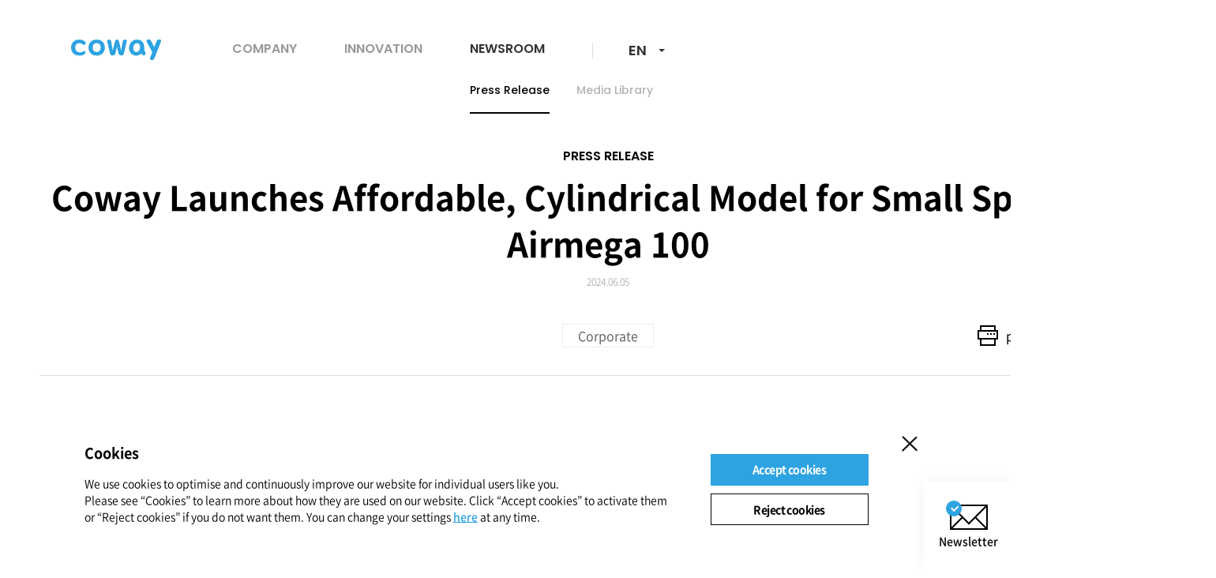

--- FILE ---
content_type: text/html;charset=UTF-8
request_url: https://company.coway.com/en/newsroom/press/629
body_size: 80260
content:
<!DOCTYPE html>
<html lang="ko" xmlns:coway="http://coway">

<!-- head -->
<head>
	
	<meta charset="utf-8">
	<meta name="viewport" content="width=device-width,initial-scale=1.0,minimum-scale=1.0,maximum-scale=1.0,user-scalable=yes,viewport-fit=cover">
	<meta name="format-detection" content="telephone=no">
	<meta http-equiv="X-UA-Compatible" content="ie=edge">
	<meta name="apple-mobile-web-app-capable" content="yes">
	<meta name="apple-mobile-web-app-status-bar-style" content="black">
	<meta name="viewport" content="width=1540">

	
	
	
	
	

	
	
	

	<title>Press Release | Coway</title>
    

	
	
	
	
	

	
	
	
	
	

	
	
	

	<meta name="description" content="The Coway Newsroom is the official channel to deliver the latest news from Coway. Here you can find new news and media materials of Coway such as companies and products.">
	

	
	
	
	

	<meta name="keywords" content="Coway, water purifier, air purifier, bidet, clothing purifier, IoT, big data, digital innovation, DX center, rental, rental service, cody, mattress care, home care, care service"/>

	
	<meta property="og:type" content="website">
	<meta property="og:url" content="https://company.coway.com/en/">
	<meta property="og:site_name" content="Coway">
	

	<link rel="shortcut icon" type="image/x-icon" href="/en/images/favicon.ico">
	<!--css-->
	<link rel="stylesheet" href="/en/css/lib/jquery.fullPage-ffa210a439fd914d3ebfb17f1cb4c652.css"/>
	<link rel="stylesheet" href="/en/css/lib/swiper.min-1a1424b0f9a102a7c2bbc06871d4e4f9.css"/>
	<link rel="stylesheet" href="/en/css/lib/selectric-91054e7ba5cfaed723cf2d6abd69aac5.css"/>
	<link rel="stylesheet" href="/en/css/lib/fullpage.min-81583394952550bdc57e160aaf75365e.css"/>
	<link rel="stylesheet" href="/en/css/style-b34dd662c8f055748a9700386e8c57da.css" />
	<!--//css-->

	<!--script-->
	<script src="/en/js/ckeditor/ckeditor.js"></script>
	<script src="/en/js/jquery/jquery-3.3.1.min.js"></script>
	<script src="/en/js/lib/barba.min.js"></script>
	<script src="/en/js/lib/fullpage.js"></script>
	<script src="/en/js/lib/gsap.min.js"></script>
	<script src="/en/js/lib/jquery.fullPage.js"></script>
	<script src="/en/js/lib/jquery.selectric.min.js"></script>
	<script src="/en/js/lib/ScrollToPlugin.min.js"></script>
	<script src="/en/js/lib/ScrollTrigger.min.js"></script>
	<script src="/en/js/lib/SplitText.min.js"></script>
	<script src="/en/js/lib/swiper.min.js"></script>
	<!--    <script th:src="@{/js/util/common.js}"></script>
	<script th:src="@{/js/trigger.js}"></script>-->
	<!--<script th:src="@{/js/main.js}"></script>-->
	<script src="/en/js/common-6aec24c7895185910d92d00f09bf663b.js"></script>
	<script src="/en/js/sub-058963074943121165d4f9dce8f0c521.js"></script>
	<script src="/en/js/coway/company.coway-319c5c3e54c2ed639c4120c35ba29e59.js"></script>
	<script src="/en/js/coway/pc-797ea528d944347a3490ba3189ac55e3.js"></script>
	<script src="/en/js/coway/validationUtil-1fa85cd69200b8c294d272514eb35021.js"></script>
	<script src="https://www.google.com/recaptcha/api.js?onload=captchaOnload&render=explicit&hl=en" async defer></script>
	<!--//script-->

	<!-- Google tag (gtag.js) -->
	<script async src="https://www.googletagmanager.com/gtag/js?id=G-YQYX79BBH2"></script>
	<script>
        window.dataLayer = window.dataLayer || [];
        function gtag() { dataLayer.push(arguments); }
        gtag('js', new Date());
        gtag('config', 'G-YQYX79BBH2');

        function captchaOnload() {

      $(".g-recaptcha").each(function (index, el) {
          console.log("index >>>"+index)
          var object = $(this);
          var widgetId = grecaptcha.render(el, {
            'sitekey': $(el).data('sitekey'),
            'size': $(el).data('size'),
            'callback': $(el).data('callback'),
            'badge': 'inline'
          })
          $(el).data('widget-id' ,widgetId );
          $('.g-recaptcha-response').attr('title',' ');
      })
	}
	</script>
	<style>
		.grecaptcha-badge { visibility: hidden; }
		.thumnail-bd-list .thumnail-box .con p{padding: 0;margin:8px 0 10px;}
	</style>
<meta property="og:title" content="Coway Launches Affordable, Cylindrical Model for Small Spaces: The Airmega 100">
<meta property="og:image" content="https://company.coway.com/files/19793/6e8f27cb-eebb-43b9-b57f-45ee05d8d733">
</head>
  <!-- //head -->

<body class="eng">
    <div id="wrap">

        <!-- header -->
        
<header id="header" class="sub-header lnb-on-fix">
    <div class="header-wrap">
        <h1 class="logo"><a href="/en/"><span class="blind">COWAY</span></a></h1>

        <div class="nav-wrap">
            <!-- lnb -->
            <nav class="lnb">
                <ul>
                    <li>
                        <a href="/en/company/coway">COMPANY</a>
                        <ul>
                            <li><a href="/en/company/coway">Coway</a></li>
                            <li><a href="/en/company/business/main">Business</a></li>
                            <!--개발에서만 오픈-->
                            <li><a href="/en/company/experience">Coway Gallery</a></li>
                            <!--//개발에서만 오픈-->
                            <li><a href="/en/company/csr">CSR</a></li>
                            <li><a href="/en/company/ethical">Ethics</a></li>
                            <li><a href="http://sustainability.coway.co.kr/?l=ENG#" target="_blank">Sustainable</a></li>
                            <li><a href="http://www.cowayir.com/ir/Index" target="_blank">Inverstor Relations</a></li>
                        </ul>
                    </li>
                    <li>
                        <a href="/en/innovation/rnd">INNOVATION</a>
                        <ul>
                            <li><a href="/en/innovation/rnd">Technology</a></li>
                            <li><a href="/en/innovation/design">Design</a></li>
                            <li><a href="/en/innovation/service">Service</a></li>
                        </ul>
                    </li>
                    <li class="active">
                        <a href="/en/newsroom/press">NEWSROOM</a>
                        <ul>
                            <li class="active"><a href="/en/newsroom/press">Press Release</a></li>
                            <li><a href="/en/newsroom/promotion">Media Library</a></li>
                        </ul>
                    </li>
                </ul>
            </nav>
            <!-- //lnb -->

            <!-- gnb -->
            <nav class="gnb">
                <div class="select-box">
                	<label for="langunage-change" class="blind">langunage-change</label>
                    <select class="cus-select" id="langunage-change" onChange="changeLang(this)">
                        <option value="en" selected="selected">EN</option>
                        <option value="ko">KR</option>
                    </select>
                </div>
                <!-- <a href="#none" class="nation-btn"><span>KR</span></a>
                <ul class="language-list">
                    <li><a href="#none">EN</a></li>
                </ul> -->
            </nav>
            <!-- //gnb -->
        </div>

        <!-- total_menu -->
        <a href="#" class="header-total-menu">
            <i class="icon"></i>
            <span class="blind">전체메뉴</span>
        </a>
        <!-- //total_menu -->
    </div>
</header>
    <script>
        jQuery(function($){
            "use strict";
            // cookie
            if(!getCookie('cookie-agree')){
                $("#cookie,#cookies,.cookies-pop-wrap").addClass('on active');
                $('body:not(.eng) .dim-wrap').addClass('on');
            }
        })
    </script>

        <!-- /header -->

        <!-- content -->
        
    <!-- container -->
    <main id="container" class="sub">
        <div class="sub-inner">
            <!-- contents-start -->
            <div class="sub-contents-box media pdb-x">
                <div class="media-detail-pg-wrap press-detail">
                    <div class="sub-inner-fix">
                        <div class="media-dt-hd">
                            <div class="title">
                                <span class="en02">PRESS RELEASE</span>
                                
                                <strong class="sub-tt">Coway Launches Affordable, Cylindrical Model for Small Spaces: The Airmega 100</strong>
                                <span class="day">2024.06.05</span>
                            </div>
                            <div class="dt-hd-foot">
                                <div class="media-sns-box">
                                    <ul>
                                        
                                        
                                        
                                        
                                    </ul>
                                </div>
                                <div class="category-box-list">
                                    <ul>
                                        <li>
                                            <span>Corporate</span>
                                            
                                            
                                            
                                            
                                            
                                        </li>
                                    </ul>
                                </div>
                                <div class="etc-side-choice">
                                    <ul class="side-choice-ul">
                                        <li class="choice-li"><a href="javascript:printDiv()" class="printing-link"><i></i><span>print</span></a></li>
                                        <li class="choice-li">
                                            <div class="select-box">
                                                <select id="view-lang-select" class="cus-select">
                                                    <option value="kr">EN</option>
                                                    
                                                    
                                                    
                                                    
                                                    
                                                    
                                                    <option value="de">German</option>
                                                </select>
                                            </div>
                                        </li>
                                    </ul>
                                </div>
                            </div>
                        </div>
                        <div class="media-dt-con" id="div_print"><p><em>First Airmega With 360&deg; Air Intake Turns Cozy Areas Into Wellness Sanctuaries With Robust, 3-Stage, HEPA Air Filtration System</em></p>

<p><strong>AMSTERDAM,&nbsp;June 5, 2024 </strong>--&nbsp;<a href="http://en.coway.com/" target="_blank">Coway</a>, a leading wellness tech company, newly launched the&nbsp;<a href="https://www.amazon.co.uk/dp/B0CRDT4F7F?ref=myi_title_dp" target="_blank">Airmega 100</a>&nbsp;air purifier, Airmega&#39;s first cylindrical model offering an affordable and robust solution for smaller spaces within its product lineup in&nbsp;Europe.<br />
&nbsp;</p>

<p>Coway is introducing the Airmega 100 for Europeans seeking protection against hay fever and allergy season. It is reported that hay fever season&nbsp;<a href="https://www.euronews.com/health/2024/02/23/unusually-warm-temperatures-are-bringing-allergy-season-early-in-europe" target="_blank">starts earlier and lasts longer</a>&nbsp;over the last 20 years with climate change. This calls for the need for effective protective measures against pollen and allergies. The Airmega 100 has been meticulously designed with features that promote healthy air and rejuvenating rest amid hay fever season.</p>

<p>&nbsp;</p>

<p>Featuring 360&deg; air intake and a 3-stage HEPA filtration system, the Airmega 100 efficiently filters harmful pollutants and purifies the air within&nbsp;63m2&nbsp;space every hour. Using proprietary technology, the Airmega 100 captures 99.999%&nbsp;of nano-sized particles down to 0.01 microns, which is smaller than most allergens, bacteria, mold and pollen, and removes smoke and unpleasant odors, ensuring healthier indoor air.<br />
&nbsp;</p>

<p>Its smaller footprint and coverage area make it a perfect option for apartments, bedrooms, nurseries, home offices, pet sleeping areas, dorm rooms, closets, or other enclosed spaces. The Airmega 100 weighs 3kg and stands at 39.5cm tall.<br />
&nbsp;</p>

<p>The Airmega 100&#39;s benefits include:</p>
<strong>&nbsp; &nbsp;&bull; Whisper Quiet Sleep Mode (20dB) &amp;&nbsp;Nightlight:&nbsp;</strong>The nightlight in the display provides gentle illumination that won&#39;t disrupt your rest, and sensitive sleepers can activate Sleep Mode to turn off all lighting. At only 20 decibels &ndash; the volume of a whisper &ndash; the Airmega 100 is quieter than top competitors as it generates fresh air overnight.&nbsp;<br />
<strong>&nbsp; &nbsp;&bull; Powerful Filtration &amp;&nbsp;360&deg; Air Intake</strong>: 3-in-1 True HEPA Filter with year-long filter longevity, the Airmega 100 features 360&deg; air intake and a 3-stage HEPA filtration system that efficiently filters harmful pollutants. It helps ease symptoms for those who suffer from allergy or hay fever by reducing the amount of particulate matters &ndash; allergen, pollen, dust and pet dander.<br />
<strong>&nbsp; &nbsp;&bull; Energy Saving Technology:&nbsp;</strong>The ENERGY STAR-certified device&#39;s power consumption is only 25W (watts per hour), which is lower than competitors&#39; and reduces electricity costs. To save even more energy, set the Airmega 100 to automatically turn off after one, two, four or eight hours.<br />
<strong>&nbsp; &nbsp;&bull; Real-Time Air Quality Indicator (AQI):&nbsp;</strong>AQI lighting in the display changes color to provide updates on the space&#39;s air quality: blue (good), green (moderate), orange (bad), and purple (very bad).<br />
<strong>&nbsp; &nbsp;&bull; Auto Mode &amp; Precise Particle Sensor:&nbsp;</strong>When in Auto Mode, the particle sensor assesses the air quality and automatically adjusts airflow to the appropriate speed. At only PM2.5, the sensor is more sensitive than most other air purifiers on the market.<br />
<strong>&nbsp; &nbsp;&bull; Year-Long Filter Longevity:</strong>&nbsp;The Airmega 100&#39;s filter only needs to be changed about once a year, which means money savings on replacement costs. Lights automatically indicate when the filters need to be replaced.

<p>To learn more about the Airmega 100 or purchase it in your market, visit&nbsp;<a href="http://en.coway.com/" target="_blank">Coway&#39;s official website</a>&nbsp;or&nbsp;<a href="https://www.amazon.co.uk/dp/B0CRDT4F7F?ref=myi_title_dp" target="_blank">Amazon</a>.<br />
<br />
&nbsp;</p>

<p><strong><em>About&nbsp;Coway Co., Ltd.</em></strong></p>

<p>Established in Korea in 1989, Coway, the &quot;Best Life Solution Company,&quot; is a leading environmental home appliances company making people&#39;s lives healthy and comfortable with innovative home appliances such as water purifiers, air purifiers, bidets, and mattresses. The company&#39;s most recent venture, the BEREX brand, aims to improve sleep and wellness through cutting-edge mattresses and massage chairs. Since being founded, Coway has become a leader in the environmental home appliances industry, with intensive research, engineering, development, and customer service. The company has proven dedication to innovation with award-winning products, home health expertise, unrivaled market share, customer satisfaction, and brand recognition. Coway continues to innovate by diversifying product lines and accelerating overseas business in&nbsp;Malaysia, the&nbsp;USA,&nbsp;Thailand,&nbsp;China,&nbsp;Indonesia,&nbsp;Vietnam,&nbsp;Japan, and&nbsp;Europe, based on the business success in Korea. For more information, please visit&nbsp;<a href="http://en.coway.com/" target="_blank">http://en.coway.com</a>&nbsp;or&nbsp;<a href="https://en.coway.com/blogs/news" target="_blank">https://en.coway.com/blogs/news</a>.</p>
</div>
                        
	                        <div class="media-data-con">
	                            <div class="title-box">
	                                <strong class="tt">Download</strong>
	                                <div class="side-btn">
	                                    <a href="/en/files/all/press/629" class="btn normal small all-down">All Download<i></i></a>
	                                </div>
	                            </div>
	                            <div class="data-list-box">
	                                <div class="thumb-zone">
	                                    <img id="selected_image" alt="" src="/files/19795/4c60ce78-dfb6-4198-b3bb-dbff55e92b31">
	                                </div>
	                                <div class="list-zone">
	                                    <ul>
	                                        <li>
	                                            <div class="file-box" data="19795/4c60ce78-dfb6-4198-b3bb-dbff55e92b31" data-type="jpg">
	                                                <p class="text-file">[Image] Coway Airmega 100.jpg</p>
	                                                <a href="/files/19795/4c60ce78-dfb6-4198-b3bb-dbff55e92b31">Download</a>
	                                            </div>
	                                        </li>
	                                    </ul>
	                                </div>
	                            </div>
	                            <p class="data-file-guide">
	                                All content posted in the Coway Newsroom are the property of Coway and provided for authorized editorial (news media) purposes only.<br>
	                                Please check <a href="https://company.coway.com/en/footer/notice/6">Coway Newsroom Use of Content Guideline</a> Contact : <a href="mailto:cowaypr@coway.com">cowaypr@coway.com</a>
	                            </p>
	                        </div><br>
                                                
                        <div class="media-keyword-con">
                            <strong class="tt">Keyword Tag</strong>
                            <div class="keytag-list">
                                <ul>
                                    
                                </ul>
                            </div>
                        </div>
                        <div class="media-dt-control-con">
                            <div class="control prev">
                                <a href="/en/newsroom/press/628">
                                    <strong>PREV</strong>
                                    <div>
                                        <span>PRESS RELEASE</span>
                                        
                                        <p>Coway Named as Interbrand’s “Best Korea Brands” for the 10th Consecutive Year</p>
                                    </div>
                                </a>
                            </div>
                            
                            <div class="control next">
                                <a href="/en/newsroom/press/637">
                                    <strong>NEXT</strong>
                                    <div>
                                        <span>PRESS RELEASE</span>
                                        
                                        <p>Coway&#39;s R&amp;D Center Recognized as a Laboratory of Excellence for Drinking Water Analysis</p>
                                    </div>
                                </a>
                            </div>
                            
                        </div>
                        <div class="list-back-btn">
                            <a href="/en/newsroom/press" class="btn normal medium">LIST</a>
                        </div>
                    </div>
                    
                </div>
                <!-- newsletter side quick -->
                
    <aside class="side-newsletter-box">
        <a href="#newsletter-call" id="pop_newsletter" class="open-laypopup">
            <div class="before-icon">
                <i></i>
                <span>Newsletter</span>
            </div>
            <div class="after-view">
                <strong>
                    Application to subscribe<br>
                    to the newsletter
                </strong>
            </div>
        </a>
    </aside>
    
    <!-- newsletter popup -->
    <div id="newsletter-call" class="popup-wrap newsletter-pop-wrap">
        <div class="newsletter-pop-inner coway-popup-inner">
            <div class="pop-header">
                <strong>Sign Up for Coway News</strong>
                <p>Get the latest news from Coway by email.</p>
                <p>*If you would like to change the information provided, please contact us by email at company@coway.com.</p>
            </div>
            <!-- 신청 -->
            <div id="newsletter-1" style="display: block">
                <div class="pop-contents">
                    <div class="n-letter-con">
                        <div class="left-box">
                            <div class="newsletter-prov-con">
                                <div class="inner">
                                    <strong>Consent to Collection and Use of Personal Information for Delivering Newsletters</strong>

                                    <p>
                                        <em>Collection and use of personal information to provide newsletters</em>

                                        1. Items of personal information to be collected<br>
                                        Company name, nationality, occupation, email address, occupation
                                        <br><br>
                                        2. Purpose of collection and use of personal information<br>
                                        <span class="under">Delivery of Newsletter</span>
                                        <br><br>
                                        3. Period of retention and use of personal information<br>
                                        <span class="under">Until you opt out of receiving our newsletter. However, if personal information needs to be preserved in accordance with other laws, personal information will be safely stored for the relevant period.</span>
                                        <br><br>
                                        4. Right to refuse consent and disadvantages<br>
                                        You have the right to object to the collection and use of personal information as described above. However, if you do
                                        not agree, you may not be able to subscribe to our newsletter.
                                    </p>

                                    <p>
                                        <em>Consent to the use of collected information for marketing to provide newsletters</em>
                                        You can receive the e-mail newsletter provided by Coway.
                                        You can change your opt-in consent through the website and newsletter mail.
                                    </p>
                                </div>
                            </div>


                            <div class="newsletter-prov-check">
                                <span class="check">
                                    <input type="checkbox" id="prev-check" name="newsletter-agree">
                                    <label class="label" for="prev-check">
                                        I agree to the collection and use of personal information to
                                        provide newsletters.
                                        <!-- <span class="check-guide">(* Newsletter will not provide without your agreement )</span> -->
                                    </label>
                                </span>
                                <span class="error">Required field</span>
                        	</div>
                                <div class="newsletter-prov-check">
                                <span class="check">
                                    <input type="checkbox" id="prev-check2" name="newsletter-agree2">
                                    <label class="label" for="prev-check2">
                                        I agree to the use of collected information for marketing to
                                        provide newsletters.
                                        <!-- <span class="check-guide">(* Newsletter will not provide without your agreement )</span> -->
                                    </label>
                                </span>
                                <span class="error">Required field</span>
                            </div>
                        </div>
						                        
                        <div class="right-box">
                            <div class="form-box">
                                <!-- 에러면 err 클래스 추가 -->
                                <span class="input-text err">
                            <input type="email" placeholder="E-mail address" title="E-mail address" name="newletter-email">
                            <span class="error">Not a valid e-mail format</span>
                        </span>
                            </div>
                            <div class="form-box">
                                <div class="input-text">
                                    <input type="text" placeholder="Country" title="Country" name="newletter-nation">
                                    <span class="error">Required field</span>
                                </div>
                            </div>
                            <div class="form-box">
                        <span class="input-text err">
                            <input type="text" placeholder="Company" title="Company" name="newletter-company">
                            <span class="error">Required field</span>
                        </span>
                            </div>
                            <div class="form-box">
                        <span class="input-text err">
                            <input type="text" placeholder="Profession" title="Profession" name="newletter-job">
                            <span class="error">Required field</span>
                        </span>
                            </div>
                            <div class="pop-btn">
                                <input type="hidden" name="recaptcha">
                                
  <div class="g-recaptcha"
       data-sitekey="6LdKl5IcAAAAABNnQh6qL4kivh2FD2z0GDDV8tl4"
       data-callback="captchaCallback"
       data-size="invisible">
  </div>

                                <div class="in-btn">
                                    <a href="#none" class="btn weighty small" id="newsletter-subscribe-req-confirm">Subscription application</a>
                                </div>
                                <p class="btn-side-link"><a id="newsletter-subscribe-cancel" href="#none">Click here to cancel your newsletter subscription.</a></p>
                            </div>
                        </div>
                    </div>
                </div>
            </div>
            <!-- 동의
            <div id="newsletter-2" style="display:none">
                <div class="pop-contents">
                    <div class="pop-scroll-box">
                        <div class="sc-inner">
                            <strong>개인정보 수집 및 이용 목적</strong>
                            <span>- 뉴스레터 구독 서비스를 신청한 사용자에게 보도자료 게시 시 알림을 보내는 목적</span>
                            <strong>개인정보 수집 및 항목</strong>
                            <span>- 회사, 국적, 이메일 주소, 직업</span><br>
                            <strong>개인정보의 처리 및 보유 기간</strong>
                            <span>- 구독 취소 시 즉시 파기</span>
                        </div>
                    </div>
                    <div class="cont-center">
                        <span class="check"><input type="checkbox" id="prev-check" name="newsletter-agree"><label class="label" for="prev-check">개인정보 수집, 이용에 동의합니다.</label></span>
                    </div>
                </div>
                <div class="pop-btn">
                    <div class="in-btn">
                        <a href="#none" class="btn normal small" role="button" id="newsletter-subscribe-req-before">이전</a>
                    </div>
                    <div class="in-btn">
                        <a href="#none" class="btn weight small" role="button" id="newsletter-subscribe-req-confirm">신청</a>
                    </div>
                </div>
            </div> -->
            <!-- 완료 -->
            <div id="newsletter-3" style="display:none">
                <div class="pop-contents">
                    <div class="pop-graycon-box newsletter-app">
                        <div class="graycon-inner">
                            <i></i>
                            <div class="con-txt">
                                <strong id="newsletter-mail">email@coway.com</strong>
			                    <p>Your newsletter subscription
			                        for <span id="newsletter-mail-s">abc@abc.com</span> has been<br><strong>completed successfully.</strong><br>
			
			                        Thank you.</p>
                            </div>
                        </div>
                    </div>
                </div>
                <div class="pop-btn">
                    <div class="in-btn">
                        <a href="#none" class="btn weighty small fix-size close-laypopup">확인</a>
                    </div>
                </div>
            </div>
            <!-- 취소신청 -->
            <div id="newsletter-4" style="display:none">
                <div class="pop-contents">
                    <div class="pop-graycon-box cancellation-write">
                        <div class="graycon-inner">
                            <p>Please <em>enter the e-mail address</em> you’d like to unsubscribe from.</p>
                            <div class="write">
						<span class="input-text">
							<input type="email" placeholder="E-mail address" title="E-mail address" name="newletter-email">
							<span class="error">Not a valid e-mail format</span>
						</span>
                            </div>
                        </div>
                    </div>
                </div>
                <div class="pop-btn">
                    <div class="in-btn">
                        <a href="#none" class="btn normal small " role="button" id="newsletter-subscribe-cancel-confirm">Submit</a>
                    </div>
                </div>
            </div>
            <!-- 취소완료 -->
            <div id="newsletter-5" style="display:none">
                <div class="pop-contents">
                    <div class="pop-graycon-box newsletter-app cancellation">
                        <div class="graycon-inner">
                            <i></i>
                            <div class="con-txt">
                                <strong id="newsletter-mail2" >email@coway.com</strong>
                                <p>
                                    Your e-mail subscription
			                        has been <strong>successfully cancelled.</strong><br>
			                        Thank you.
                                </p>
                            </div>
                        </div>
                    </div>
                </div>
                <div class="pop-btn">
                    <div class="in-btn">
                        <a href="#none" class="btn weighty small fix-size close-laypopup">OK</a>
                    </div>
                </div>
            </div>
        </div>
        <div class="close-laypopup newsletter-pop-close">
            <a href="#none"><span class="blind">닫기</span></a>
        </div>
    </div>
    <script>
        (function(){
            
            var validEmail = function(email){
                var re = /^(([^<>()[\]\\.,;:\s@"]+(\.[^<>()[\]\\.,;:\s@"]+)*)|(".+"))@((\[[0-9]{1,3}\.[0-9]{1,3}\.[0-9]{1,3}\.[0-9]{1,3}\])|(([a-zA-Z\-0-9]+\.)+[a-zA-Z]{2,}))$/;
                return re.test(String(email).toLowerCase())
            }
            $('#pop_newsletter').click(function(){
                $('#newsletter-1,#newsletter-2,#newsletter-3,#newsletter-4,#newsletter-5').hide();
                $('#newsletter-1,#newsletter-2,#newsletter-3,#newsletter-4,#newsletter-5').find('input[type="text"],input[type="email"]').parent().removeClass('err');
                $('#newsletter-1,#newsletter-2,#newsletter-3,#newsletter-4,#newsletter-5').find('input[type="checkbox"]').parent().parent().removeClass('err');
                $('#newsletter-1,#newsletter-2,#newsletter-3,#newsletter-4,#newsletter-5').find('input[type="checkbox"]').prop('checked',false);
                $('#newsletter-subscribe-req-confirm').prop('enabled',true)
                $('#newsletter-subscribe-cancel-confirm').prop('enabled',true);
                $('#newsletter-1').show();
                return true;
            })
            $('#newsletter-call .close-laypopup').click(function(){
                $('#newsletter-1,#newsletter-2,#newsletter-3,#newsletter-4,#newsletter-5').hide().find('input[type="text"],input[type="email"]').val('');
                $('#newsletter-1,#newsletter-2,#newsletter-3,#newsletter-4,#newsletter-5').find('input[type="text"],input[type="email"]').parent().removeClass('err');
                $('#newsletter-1,#newsletter-2,#newsletter-3,#newsletter-4,#newsletter-5').find('input[type="checkbox"]').parent().parent().removeClass('err');
                $('#newsletter-1,#newsletter-2,#newsletter-3,#newsletter-4,#newsletter-5').find('input[type="checkbox"]').prop('checked',false);
                $('#newsletter-subscribe-req-confirm').prop('enabled',true)
                $('#newsletter-subscribe-cancel-confirm').prop('enabled',true);
            });
            /*
            $('#newsletter-subscribe-req').click(function(){
                var err = false;
                $('#newsletter-1,#newsletter-2,#newsletter-3,#newsletter-4,#newsletter-5').find('input[type="text"],input[type="email"]').parent().removeClass('err');
                if( !$('#newsletter-1 [name="newletter-email"]').val() || !validEmail($('#newsletter-1 [name="newletter-email"]').val())){
                     $('#newsletter-1 [name="newletter-email"]').focus().parent().addClass('err');
                     err = true;
                }
                if( !$('#newsletter-1 [name="newletter-nation"]').val()){
                    $('#newsletter-1 [name="newletter-nation"]').focus().parent().addClass('err');
                     err = true;
                }
                if( !$('#newsletter-1 [name="newletter-company"]').val()){
                    $('#newsletter-1 [name="newletter-company"]').focus().parent().addClass('err');
                     err = true;
                }
                if( !$('#newsletter-1 [name="newletter-job"]').val()){
                    $('#newsletter-1 [name="newletter-job"]').focus().parent().addClass('err');
                     err = true;
                }
                if(err) return false;
                $('#newsletter-1,#newsletter-2,#newsletter-3,#newsletter-4,#newsletter-5').hide();
                $('#newsletter-2').show();
        
                return false;
            });
            $('#newsletter-subscribe-req-before').click(function(){
                $('#newsletter-1,#newsletter-2,#newsletter-3,#newsletter-4,#newsletter-5').hide();
                $('#newsletter-1').show();
                return false;
            });
            */
            $('#newsletter-subscribe-req-confirm').click(function(){
                // 이전의 2번 펑션 가져오기
                var err = false;
                $('#newsletter-1').find('input[type="checkbox"]').parent().parent().removeClass('err');
                $('#newsletter-1,#newsletter-2,#newsletter-3,#newsletter-4,#newsletter-5').find('input[type="text"],input[type="email"]').parent().removeClass('err');
                if(!$('#newsletter-1 [name="newsletter-agree"]').prop('checked')){
                    if(!err) $('#newsletter-1 [name="newsletter-agree"]').focus();
                    $('#newsletter-1 [name="newsletter-agree"]').parent().parent().addClass('err');
                    return false
                }
                if(!$('#newsletter-1 [name="newsletter-agree2"]').prop('checked')){
                    if(!err) $('#newsletter-1 [name="newsletter-agree"]').focus();
                    $('#newsletter-1 [name="newsletter-agree2"]').parent().parent().addClass('err');
                    return false
                }                
                if( !$('#newsletter-1 [name="newletter-email"]').val() || !validEmail($('#newsletter-1 [name="newletter-email"]').val())){
                    if(!err) $('#newsletter-1 [name="newletter-email"]').focus();
                    $('#newsletter-1 [name="newletter-email"]').parent().addClass('err');
                    err = true;
                }
                if( !$('#newsletter-1 [name="newletter-nation"]').val()){
                    if(!err) $('#newsletter-1 [name="newletter-nation"]').focus();
                    $('#newsletter-1 [name="newletter-nation"]').parent().addClass('err');
                    err = true;
                }
                if( !$('#newsletter-1 [name="newletter-company"]').val()){
                    if(!err) $('#newsletter-1 [name="newletter-company"]').focus();
                    $('#newsletter-1 [name="newletter-company"]').parent().addClass('err');
                    err = true;
                }
                if( !$('#newsletter-1 [name="newletter-job"]').val()){
                    if(!err) $('#newsletter-1 [name="newletter-job"]').focus();
                    $('#newsletter-1 [name="newletter-job"]').parent().addClass('err');
                    err = true;
                }
                if(err) return false;
                

                $('#newsletter-subscribe-req-confirm').prop('enabled',false)
                grecaptcha.execute();
                return false;
            });
            $('#newsletter-subscribe-cancel').click(function(){
                $('.newsletter-pop-wrap').addClass('large');
                $('#newsletter-1,#newsletter-2,#newsletter-3,#newsletter-4,#newsletter-5').hide();
                $('#newsletter-4').show();
                return false;
            });
            $('#newsletter-subscribe-cancel-confirm').click(function(){
                var err = false;
                if( !$('#newsletter-4 [name="newletter-email"]').val() || !validEmail($('#newsletter-4 [name="newletter-email"]').val())){
                    $('#newsletter-4 [name="newletter-email"]').focus().parent().addClass('err');
                    err = true;
                }
                if(err) return false;
                
                $('#newsletter-subscribe-cancel-confirm').prop('enabled',false);
                cowayRequest('/newsroom/newsletterApplicant/unsubscribe', { email : $('#newsletter-4 [name="newletter-email"]').val() }, 'POST').then(function(resp){
                    $('#newsletter-1,#newsletter-2,#newsletter-3,#newsletter-4,#newsletter-5').hide();
                    $('#newsletter-5').show();
                    $('#newsletter-5 .con-txt > strong').text($('#newsletter-4 [name="newletter-email"]').val());
                }).catch(function(e){
                    if(e.msg && typeof e.msg === 'string') {
                        alert(e.msg);
                    }
                }).always(function(){
                    $('#newsletter-subscribe-cancel-confirm').prop('enabled',true);
                })
                
                return false;
            });
            
        })()

        function captchaCallback (token) {
            cowayRequest('/newsroom/newsletterApplicant/subscribe', { email : $('#newsletter-1 [name="newletter-email"]').val() , job : $('#newsletter-1 [name="newletter-job"]').val() , nation : $('#newsletter-1 [name="newletter-nation"]').val() , company : $('#newsletter-1 [name="newletter-company"]').val(), recaptcha : token }, 'POST').then(function(resp){
                $('#newsletter-1,#newsletter-2,#newsletter-3,#newsletter-4,#newsletter-5').hide();
                $('#newsletter-3').show();
                $('#newsletter-mail,#newsletter-mail-s').text($('#newsletter-1 [name="newletter-email"]').val());
            }).catch(function(e){
                if(e.msg && typeof e.msg === 'string') {
                    alert(e.msg);
                }
            }).always(function(){
                $('#newsletter-subscribe-req-confirm').prop('enabled',true);
                  grecaptcha.reset();
            })
        }
    
    </script>
    <!-- //newsletter popup -->


                <!-- //newsletter side quick -->
            </div>
            <!-- contents-end -->
        </div>
    </main>
    <!-- //container -->
    <style>
        .media-dt-con img {
            max-width: 100%;
            max-height: fit-content;
        }
    </style>
    <script>    
        if (!$('.keytag-list li').length) {
            $('.media-keyword-con').hide();
        }

        var $listZone = $('.list-zone>ul>li:first-child>.file-box');
        if ($listZone.data('type')!='JPG' && $listZone.data('type')!='jpeg' && $listZone.data('type')!='png') {
            $("#selected_image").attr("src", "/images/Thum_No_Image.png");
        }
        
        $(".file-box").mouseover(function () {
            var t = $(this), data = t.attr("data");
            if (t.data('type').toLowerCase()=='jpg' || t.data('type').toLowerCase()=='jpeg' || t.data('type').toLowerCase()=='png'){
                $("#selected_image").attr("src", "/files/" + data);
            } 
            else {
                $("#selected_image").attr("src", "/images/Thum_No_Image.png");
            }
        });

        function printDiv() {
            var divToPrint = document.getElementById('div_print');
            var newWin = window.open('', 'Print-Window');
            newWin.document.open();
            newWin.document.write('<html><body onload="window.print()">' + divToPrint.innerHTML + '</body></html>');
            newWin.document.close();
            setTimeout(function () {
                newWin.close();
            }, 10);
        }
    </script>
    <script>
        // 다국어
        var press = {"id":629,"languageType":"en","category":"\uD68C\uC0AC","articleClassification":"article","isShareFacebook":null,"isShareTwitter":null,"isShareLinkedin":null,"isShareExternal":null,"krTitle":"Coway Launches Affordable, Cylindrical Model for Small Spaces: The Airmega 100","pcThumbnail":{"id":19793,"fileGroup":"press_pcThumbnail","storedFileName":"6e8f27cb-eebb-43b9-b57f-45ee05d8d733_[Image] Coway Airmega 100.jpg","originalFileName":"[Image] Coway Airmega 100.jpg","extension":"jpg","isVideo":"N","path":"2024\/17\/press_pcThumbnail","tempStoredFileName":"6e8f27cb-eebb-43b9-b57f-45ee05d8d733"},"mobileThumbnail":{"id":19794,"fileGroup":"press_mobileThumbnail","storedFileName":"68810286-be53-43a4-9561-9c03eab71800_[Image] Coway Airmega 100.jpg","originalFileName":"[Image] Coway Airmega 100.jpg","extension":"jpg","isVideo":"N","path":"2024\/17\/press_mobileThumbnail","tempStoredFileName":"68810286-be53-43a4-9561-9c03eab71800"},"attach":[{"id":19795,"fileGroup":"press","storedFileName":"4c60ce78-dfb6-4198-b3bb-dbff55e92b31_[Image] Coway Airmega 100.jpg","originalFileName":"[Image] Coway Airmega 100.jpg","extension":"jpg","isVideo":"N","path":"2024\/17\/press","tempStoredFileName":"4c60ce78-dfb6-4198-b3bb-dbff55e92b31"}],"krContent":"<p><em>First Airmega With 360\u0026deg; Air Intake Turns Cozy Areas Into Wellness Sanctuaries With Robust, 3-Stage, HEPA Air Filtration System<\/em><\/p>\r\n\r\n<p><strong>AMSTERDAM,\u0026nbsp;June 5, 2024 <\/strong>--\u0026nbsp;<a href=\"http:\/\/en.coway.com\/\" target=\"_blank\">Coway<\/a>, a leading wellness tech company, newly launched the\u0026nbsp;<a href=\"https:\/\/www.amazon.co.uk\/dp\/B0CRDT4F7F?ref=myi_title_dp\" target=\"_blank\">Airmega 100<\/a>\u0026nbsp;air purifier, Airmega\u0026#39;s first cylindrical model offering an affordable and robust solution for smaller spaces within its product lineup in\u0026nbsp;Europe.<br \/>\r\n\u0026nbsp;<\/p>\r\n\r\n<p>Coway is introducing the Airmega 100 for Europeans seeking protection against hay fever and allergy season. It is reported that hay fever season\u0026nbsp;<a href=\"https:\/\/www.euronews.com\/health\/2024\/02\/23\/unusually-warm-temperatures-are-bringing-allergy-season-early-in-europe\" target=\"_blank\">starts earlier and lasts longer<\/a>\u0026nbsp;over the last 20 years with climate change. This calls for the need for effective protective measures against pollen and allergies. The Airmega 100 has been meticulously designed with features that promote healthy air and rejuvenating rest amid hay fever season.<\/p>\r\n\r\n<p>\u0026nbsp;<\/p>\r\n\r\n<p>Featuring 360\u0026deg; air intake and a 3-stage HEPA filtration system, the Airmega 100 efficiently filters harmful pollutants and purifies the air within\u0026nbsp;63m2\u0026nbsp;space every hour. Using proprietary technology, the Airmega 100 captures 99.999%\u0026nbsp;of nano-sized particles down to 0.01 microns, which is smaller than most allergens, bacteria, mold and pollen, and removes smoke and unpleasant odors, ensuring healthier indoor air.<br \/>\r\n\u0026nbsp;<\/p>\r\n\r\n<p>Its smaller footprint and coverage area make it a perfect option for apartments, bedrooms, nurseries, home offices, pet sleeping areas, dorm rooms, closets, or other enclosed spaces. The Airmega 100 weighs 3kg and stands at 39.5cm tall.<br \/>\r\n\u0026nbsp;<\/p>\r\n\r\n<p>The Airmega 100\u0026#39;s benefits include:<\/p>\r\n<strong>\u0026nbsp; \u0026nbsp;\u0026bull; Whisper Quiet Sleep Mode (20dB) \u0026amp;\u0026nbsp;Nightlight:\u0026nbsp;<\/strong>The nightlight in the display provides gentle illumination that won\u0026#39;t disrupt your rest, and sensitive sleepers can activate Sleep Mode to turn off all lighting. At only 20 decibels \u0026ndash; the volume of a whisper \u0026ndash; the Airmega 100 is quieter than top competitors as it generates fresh air overnight.\u0026nbsp;<br \/>\r\n<strong>\u0026nbsp; \u0026nbsp;\u0026bull; Powerful Filtration \u0026amp;\u0026nbsp;360\u0026deg; Air Intake<\/strong>: 3-in-1 True HEPA Filter with year-long filter longevity, the Airmega 100 features 360\u0026deg; air intake and a 3-stage HEPA filtration system that efficiently filters harmful pollutants. It helps ease symptoms for those who suffer from allergy or hay fever by reducing the amount of particulate matters \u0026ndash; allergen, pollen, dust and pet dander.<br \/>\r\n<strong>\u0026nbsp; \u0026nbsp;\u0026bull; Energy Saving Technology:\u0026nbsp;<\/strong>The ENERGY STAR-certified device\u0026#39;s power consumption is only 25W (watts per hour), which is lower than competitors\u0026#39; and reduces electricity costs. To save even more energy, set the Airmega 100 to automatically turn off after one, two, four or eight hours.<br \/>\r\n<strong>\u0026nbsp; \u0026nbsp;\u0026bull; Real-Time Air Quality Indicator (AQI):\u0026nbsp;<\/strong>AQI lighting in the display changes color to provide updates on the space\u0026#39;s air quality: blue (good), green (moderate), orange (bad), and purple (very bad).<br \/>\r\n<strong>\u0026nbsp; \u0026nbsp;\u0026bull; Auto Mode \u0026amp; Precise Particle Sensor:\u0026nbsp;<\/strong>When in Auto Mode, the particle sensor assesses the air quality and automatically adjusts airflow to the appropriate speed. At only PM2.5, the sensor is more sensitive than most other air purifiers on the market.<br \/>\r\n<strong>\u0026nbsp; \u0026nbsp;\u0026bull; Year-Long Filter Longevity:<\/strong>\u0026nbsp;The Airmega 100\u0026#39;s filter only needs to be changed about once a year, which means money savings on replacement costs. Lights automatically indicate when the filters need to be replaced.\r\n\r\n<p>To learn more about the Airmega 100 or purchase it in your market, visit\u0026nbsp;<a href=\"http:\/\/en.coway.com\/\" target=\"_blank\">Coway\u0026#39;s official website<\/a>\u0026nbsp;or\u0026nbsp;<a href=\"https:\/\/www.amazon.co.uk\/dp\/B0CRDT4F7F?ref=myi_title_dp\" target=\"_blank\">Amazon<\/a>.<br \/>\r\n<br \/>\r\n\u0026nbsp;<\/p>\r\n\r\n<p><strong><em>About\u0026nbsp;Coway Co., Ltd.<\/em><\/strong><\/p>\r\n\r\n<p>Established in Korea in 1989, Coway, the \u0026quot;Best Life Solution Company,\u0026quot; is a leading environmental home appliances company making people\u0026#39;s lives healthy and comfortable with innovative home appliances such as water purifiers, air purifiers, bidets, and mattresses. The company\u0026#39;s most recent venture, the BEREX brand, aims to improve sleep and wellness through cutting-edge mattresses and massage chairs. Since being founded, Coway has become a leader in the environmental home appliances industry, with intensive research, engineering, development, and customer service. The company has proven dedication to innovation with award-winning products, home health expertise, unrivaled market share, customer satisfaction, and brand recognition. Coway continues to innovate by diversifying product lines and accelerating overseas business in\u0026nbsp;Malaysia, the\u0026nbsp;USA,\u0026nbsp;Thailand,\u0026nbsp;China,\u0026nbsp;Indonesia,\u0026nbsp;Vietnam,\u0026nbsp;Japan, and\u0026nbsp;Europe, based on the business success in Korea. For more information, please visit\u0026nbsp;<a href=\"http:\/\/en.coway.com\/\" target=\"_blank\">http:\/\/en.coway.com<\/a>\u0026nbsp;or\u0026nbsp;<a href=\"https:\/\/en.coway.com\/blogs\/news\" target=\"_blank\">https:\/\/en.coway.com\/blogs\/news<\/a>.<\/p>\r\n","enTitle":"","enContent":"","msTitle":"","msContent":"","idTitle":"","idContent":"","thTitle":"","thContent":"","viTitle":"","viContent":"","cnTitle":"","cnContent":"","jaTitle":"","jaContent":"","deTitle":"Coway bringt ein erschwingliches, zylindrisches Modell f\u00FCr kleine R\u00E4ume auf den Markt: Airmega 100","deContent":"<p><em>Der erste Airmega mit 360\u0026deg;-Lufteinlass verwandelt mit seinem robusten, 3-stufigen HEPA-Luftfiltersystem gem\u0026uuml;tliche R\u0026auml;ume in Wellness-Zentren<\/em>\u0026nbsp;<br \/>\r\n\u0026nbsp;<\/p>\r\n\r\n<p><strong>AMSTERDAM,\u0026nbsp;10. Juni 2024 <\/strong>--\u0026nbsp;<a href=\"https:\/\/de.coway.com\/\" target=\"_blank\">Coway<\/a>, ein f\u0026uuml;hrendes Wellness-Tech-Unternehmen, hat vor kurzem den\u0026nbsp;<a href=\"https:\/\/www.amazon.de\/dp\/B0CRDT4F7F?ref=myi_title_dp\" target=\"_blank\">Airmega\u0026nbsp;100<\/a>\u0026nbsp;Luftreiniger auf den Markt gebracht, das erste zylindrische Modell von Airmega, das eine erschwingliche und robuste L\u0026ouml;sung f\u0026uuml;r kleinere R\u0026auml;ume innerhalb seiner Produktpalette in Europa bietet.<br \/>\r\n<br \/>\r\n\u0026nbsp;<\/p>\r\n\r\n<p>Coway f\u0026uuml;hrt Airmega\u0026nbsp;100 in Europa ein\u0026nbsp;\u0026ndash; zum Schutz gegen Heuschnupfen und Allergien. Es wird berichtet, dass die Heuschnupfensaison aufgrund des Klimawandels in den letzten 20\u0026nbsp;Jahren\u0026nbsp;<a href=\"https:\/\/www.google.com\/url?q=https:\/\/www.euronews.com\/health\/2024\/02\/23\/unusually-warm-temperatures-are-bringing-allergy-season-early-in-europe\u0026amp;source=gmail-html\u0026amp;ust=1717805084808000\u0026amp;usg=AOvVaw0mAqAm7mwZluzL_e8t0F-s\" target=\"_blank\">fr\u0026uuml;her beginnt und l\u0026auml;nger andauert<\/a>. Dies macht wirksame Schutzma\u0026szlig;nahmen gegen Pollen und Allergien erforderlich. Der Airmega\u0026nbsp;100 wurde sorgf\u0026auml;ltig mit Funktionen entwickelt, die gesunde Luft und erholsame Ruhe in der Heuschnupfenzeit f\u0026ouml;rdern.<\/p>\r\n\r\n<p>\u0026nbsp;<\/p>\r\n\r\n<p>Mit einem 360\u0026deg;-Lufteinlass und einem 3-stufigen HEPA-Filtersystem filtert der Airmega\u0026nbsp;100 effizient sch\u0026auml;dliche Schadstoffe und reinigt die Luft in einem\u0026nbsp;Raum von\u0026nbsp;63 m2\u0026nbsp;jede Stunde. Der Airmega\u0026nbsp;100 f\u0026auml;ngt mit seiner patentierten Technologie 99,999 %\u0026nbsp;der Partikel in Nanogr\u0026ouml;\u0026szlig;e bis hinunter zu 0,01\u0026nbsp;Mikrometern ein, was kleiner ist als die meisten Allergene, Bakterien, Schimmel und Pollen. Er entfernt Rauch und unangenehme Ger\u0026uuml;che, was f\u0026uuml;r eine ges\u0026uuml;ndere Raumluft sorgt.<br \/>\r\n\u0026nbsp;<\/p>\r\n\r\n<p>Aufgrund seiner geringen Gr\u0026ouml;\u0026szlig;e und seines Abdeckungsbereichs eignet er sich perfekt f\u0026uuml;r Wohnungen, Schlafzimmer, Kinderzimmer, Heimb\u0026uuml;ros, Schlafpl\u0026auml;tze von Haustieren, Schlafs\u0026auml;le, Schr\u0026auml;nke oder andere geschlossene R\u0026auml;ume. Der Airmega\u0026nbsp;100 wiegt 3\u0026nbsp;kg und hat eine H\u0026ouml;he von 39,5\u0026nbsp;cm.<br \/>\r\n\u0026nbsp;<\/p>\r\n\r\n<p>Zu den Vorteilen des Airmega\u0026nbsp;100 geh\u0026ouml;ren:<\/p>\r\n<strong>\u0026nbsp; \u0026nbsp;\u0026bull; Fl\u0026uuml;sterleiser Schlafmodus (20\u0026nbsp;dB) und\u0026nbsp;Nachtlicht:\u0026nbsp;<\/strong>Das Nachtlicht im Display sorgt f\u0026uuml;r eine sanfte Beleuchtung, die Ihre Nachtruhe nicht st\u0026ouml;rt, und empfindliche Schl\u0026auml;fer k\u0026ouml;nnen den Schlafmodus aktivieren, um die gesamte Beleuchtung auszuschalten. Mit nur 20 Dezibel\u0026nbsp;\u0026ndash; der Lautst\u0026auml;rke eines Fl\u0026uuml;sterns\u0026nbsp;\u0026ndash; ist der Airmega\u0026nbsp;100 leiser als die besten Konkurrenten, da er \u0026uuml;ber Nacht Frischluft erzeugt.\u0026nbsp;<br \/>\r\n<strong>\u0026nbsp; \u0026nbsp;\u0026bull; Leistungsstarke Filterung und\u0026nbsp;<\/strong>\u0026nbsp;<strong>360\u0026deg;-Lufteinlass<\/strong>: Der Airmega\u0026nbsp;100 ist ein 3-in-1-Echt-HEPA-Filter mit einer Filterlebensdauer von einem Jahr. Er verf\u0026uuml;gt \u0026uuml;ber einen 360\u0026deg;-Lufteinlass und ein 3-stufiges HEPA-Filtersystem, das sch\u0026auml;dliche Schadstoffe effizient filtert. Er hilft, die Symptome von Allergikern und Heuschnupfengeplagten zu lindern, indem es die Menge der Partikel \u0026nbsp;\u0026ndash; Allergene, Pollen, Staub und Tierhaare\u0026nbsp;\u0026ndash; reduziert.<br \/>\r\n<strong>\u0026nbsp; \u0026nbsp;\u0026bull; Energiesparende Technologie:\u0026nbsp;<\/strong>Der Stromverbrauch des ENERGY STAR-zertifizierten Ger\u0026auml;ts liegt bei nur 25\u0026nbsp;W (Watt pro Stunde) und ist damit niedriger als der der Mitbewerber und senkt die Stromkosten. Um noch mehr Energie zu sparen, k\u0026ouml;nnen Sie den Airmega\u0026nbsp;100 so einstellen, dass er sich nach einer, zwei, vier oder acht Stunden automatisch ausschaltet.<br \/>\r\n<strong>\u0026nbsp; \u0026nbsp;\u0026bull; Echtzeit-Luftqualit\u0026auml;tsindikator (AQI):\u0026nbsp;<\/strong>Die AQI-Beleuchtung auf dem Display \u0026auml;ndert ihre Farbe, um die Luftqualit\u0026auml;t im Raum anzuzeigen: blau (gut), gr\u0026uuml;n (m\u0026auml;\u0026szlig;ig), orange (schlecht) und lila (sehr schlecht).<br \/>\r\n<strong>\u0026nbsp; \u0026nbsp;\u0026bull; Automatischer Modus und pr\u0026auml;ziser Partikelsensor:\u0026nbsp;<\/strong>Im Auto-Modus bewertet der Partikelsensor die Luftqualit\u0026auml;t und passt den Luftstrom automatisch an die entsprechende Geschwindigkeit an. Der PM2.5-Sensor ist empfindlicher als die meisten anderen Luftreiniger auf dem Markt.<br \/>\r\n<strong>\u0026nbsp; \u0026nbsp;\u0026bull; Filterlebensdauer von einem Jahr:<\/strong>\u0026nbsp;Der Filter des Airmega\u0026nbsp;100 muss nur etwa einmal im Jahr gewechselt werden, was zu Einsparungen bei den Austauschkosten f\u0026uuml;hrt. Die Lichter zeigen automatisch an, wenn der Filter ausgetauscht werden muss.\r\n\r\n<p><br \/>\r\nUm mehr \u0026uuml;ber den Airmega 100 zu erfahren oder ihn in Ihrem Markt zu kaufen, besuchen Sie die offizielle Website von\u0026nbsp;<a href=\"https:\/\/de.coway.com\/\" target=\"_blank\">Coway<\/a>\u0026nbsp;oder\u0026nbsp;<a href=\"https:\/\/www.amazon.de\/dp\/B0CRDT4F7F?ref=myi_title_dp\" target=\"_blank\">Amazon<\/a>.<br \/>\r\n<br \/>\r\n\u0026nbsp;<\/p>\r\n\r\n<p><strong><em>Informationen zu\u0026nbsp;Coway Co., Ltd.<\/em><\/strong>\u0026nbsp;<\/p>\r\n\r\n<p>Coway, \u0026bdquo;Best Life Solution Company\u0026quot;, wurde 1989 in Korea gegr\u0026uuml;ndet und ist ein f\u0026uuml;hrendes Unternehmen f\u0026uuml;r Haushaltsger\u0026auml;te f\u0026uuml;r eine gesundheitsf\u0026ouml;rdernde Umgebung, das das Leben der Menschen mit innovativen Haushaltsger\u0026auml;ten wie Wasserreinigern, Luftreinigern, Bidets und Matratzen ges\u0026uuml;nder und komfortabler macht. Das j\u0026uuml;ngste Projekt des Unternehmens, die Marke BEREX, zielt darauf ab, den Schlaf und das Wohlbefinden durch hochmoderne Matratzen und Massagesessel zu verbessern. Seit seiner Gr\u0026uuml;ndung hat sich Coway mit intensiver Forschung, Entwicklung, Ingenieurwissenschaft und Kundenservice zu einem f\u0026uuml;hrenden Unternehmen in der Branche f\u0026uuml;r Haushaltsger\u0026auml;te f\u0026uuml;r eine gesunde Umgebung entwickelt. Das Unternehmen setzt sich mit preisgekr\u0026ouml;nten Produkten, Fachwissen im Bereich der h\u0026auml;uslichen Gesundheit, un\u0026uuml;bertroffenem Marktanteil, Kundenzufriedenheit und Markenbekanntheit nachweislich f\u0026uuml;r Innovation ein. Coway setzt seine Innovationst\u0026auml;tigkeit fort, indem es seine Produktlinien diversifiziert und das Auslandsgesch\u0026auml;ft in\u0026nbsp;Malaysia, den\u0026nbsp;USA,\u0026nbsp;Thailand,\u0026nbsp;China, Indonesien,\u0026nbsp;Vietnam,\u0026nbsp;Japan\u0026nbsp;und Europa vorantreibt, basierend auf dem Gesch\u0026auml;ftserfolg in Korea. Weitere Informationen finden Sie unter\u0026nbsp;<a href=\"https:\/\/www.google.com\/url?q=http:\/\/en.coway.com\/\u0026amp;source=gmail-html\u0026amp;ust=1717805084808000\u0026amp;usg=AOvVaw0HLyJPy3_gaw7Bh33QGMir\" target=\"_blank\">http:\/\/en.coway.com<\/a>\u0026nbsp; oder\u0026nbsp;<a href=\"https:\/\/www.google.com\/url?q=https:\/\/en.coway.com\/blogs\/news\u0026amp;source=gmail-html\u0026amp;ust=1717805084808000\u0026amp;usg=AOvVaw0vE9Ef_64UXPWvAXPVvSKB\" target=\"_blank\">https:\/\/en.coway.com\/blogs\/news<\/a>.<\/p>\r\n","keywordTag":[],"postStart":"2024-06-05","startHour":0,"startMinute":0,"postEnd":"2034-06-05","endHour":23,"endMinute":59,"isUsed":"Y","createdBy":"cowaypr","createdAt":"2024-06-11T11:11:20.57641","alwaysDisplay":null,"error":null};
        var prevPress = {"id":628,"languageType":"en","category":"\uD68C\uC0AC,\uC218\uC0C1","articleClassification":"article","isShareFacebook":null,"isShareTwitter":null,"isShareLinkedin":null,"isShareExternal":null,"krTitle":"Coway Named as Interbrand\u2019s \u201CBest Korea Brands\u201D for the 10th Consecutive Year","pcThumbnail":null,"mobileThumbnail":null,"attach":[],"krContent":"<strong>- Coway has been listed as one of South Korea\u0026rsquo;s top 50 brands by Interbrand since 2015<br \/>\r\n- BEREX Reclining Massage Bed receives recognition for enhancing convenience with an upper-body reclining feature<\/strong><br \/>\r\n<br \/>\r\n<strong>SEOUL, South Korea, May 31st, 2023 --\u0026nbsp;<\/strong>Coway Co., Ltd., the \u0026ldquo;Best Life Solution Company,\u0026rdquo; has again been selected as one of South Korea\u0026rsquo;s \u0026ldquo;Best Korea Brands 2024\u0026rdquo; by Interbrand, a global brand consultancy. This year marks the company\u0026#39;s 10th consecutive year of being listed among South Korea\u0026#39;s top brands.<br \/>\r\n<br \/>\r\nInterbrand, the world\u0026rsquo;s largest brand consulting firm, evaluates the value of major global brands every year and compiles a list of the top 100 global brands. Since 2014, Interbrand has been announcing the \u0026#39;Best Korea Brands,\u0026#39; highlighting the top 50 domestic brands based on their brand value.<br \/>\r\n<br \/>\r\nThis year, Coway\u0026#39;s brand value was evaluated at KRW 1,293.5 billion, up by 3.2% year-on-year. Coway achieved a one-step rise to 23rd place in the top 50 rankings, highlighting its ongoing achievements.<br \/>\r\n<br \/>\r\nCoway\u0026#39;s sleep and wellness brand \u0026#39;BEREX\u0026#39; received excellent evaluations for successfully establishing itself in the mattress and massage device market within just one year of its launch, thereby enhancing its brand stature. Since its inception, BEREX has continuously released innovative products such as Smart Mattresses, Pebble Massage Chairs, and Reclining Massage Beds, solidifying its expertise in sleep and healing care and leading market trends.<br \/>\r\n<br \/>\r\nIn particular, Coway introduced the \u0026#39;BEREX Reclining Massage Bed,\u0026#39; which is receiving high consumer satisfaction for user convenience. The\u0026nbsp;product is the\u0026nbsp;first of its kind among general bed-type massage devices to incorporate an automatic upper-body reclining function, specifically designed to ease the process of lying down and standing up - a feature that addresses usability for the elderly and those with mobility challenges. The upper body back pad can be adjusted up to 70 degrees and fixed at the desired angle.<br \/>\r\n<br \/>\r\nCoway\u0026#39;s strategic flagship water purifier, the \u0026#39;Icon Water Purifier Series,\u0026#39; has established itself as a bestseller by combining ultra-compact size, high hygiene standards, and an interior-enhancing effect, thereby strengthening brand competitiveness. It is the first product series in the Coway water purifier line to surpass one million units in sales. The 2024 Icon Ice Water Purifier is receiving favorable reviews for its compact size, significantly improved ice-making speed with Coway\u0026#39;s proprietary Dual Speed Ice-making technology, and enhanced user-friendly features,.<br \/>\r\n<br \/>\r\nAn official from Coway said, \u0026quot;As the Best Life Solution Company, we prioritize our customers\u0026#39; healthy lives and strive to provide innovative products and services that meet their needs. We will continue to enhance our market position by introducing differentiated products, focusing on BEREX.\u0026quot;<br \/>\r\n<br \/>\r\n<strong>About Coway Co., Ltd.<\/strong><br \/>\r\nEstablished in Korea in 1989, Coway, the \u0026quot;Best Life Solution Company,\u0026quot; is a leading environmental home appliances company making people\u0026#39;s lives healthy and comfortable with innovative home appliances such as water purifiers, air purifiers, bidets, and mattresses. Since being founded, Coway has become a leader in the environmental home appliances industry, with intensive research, engineering, development, and customer service. The company has proven dedication to innovation with award-winning products, home health expertise, unrivaled market share, customer satisfaction, and brand recognition. Coway continues to innovate by diversifying product lines and accelerating overseas business in Malaysia, USA, Thailand, China, Indonesia, Vietnam, Japan, and Europe, based on the business success in Korea. For more information, please visit\u0026nbsp;<a href=\"http:\/\/www.coway.com\/\" target=\"_blank\">http:\/\/www.coway.com\/<\/a>\u0026nbsp;or\u0026nbsp;<a href=\"http:\/\/newsroom.coway.com\/\" target=\"_blank\">http:\/\/newsroom.coway.com<\/a>.<br \/>\r\n\u0026nbsp;","enTitle":"","enContent":"","msTitle":"","msContent":"","idTitle":"","idContent":"","thTitle":"","thContent":"","viTitle":"","viContent":"","cnTitle":"","cnContent":"","jaTitle":"","jaContent":"","deTitle":"","deContent":"","keywordTag":[],"postStart":"2024-05-31","startHour":0,"startMinute":0,"postEnd":"2034-05-31","endHour":23,"endMinute":59,"isUsed":"Y","createdBy":"cowaypr","createdAt":"2024-06-04T10:38:40.421694","alwaysDisplay":null,"error":null};
        var nextPress = {"id":637,"languageType":"en","category":"\uD68C\uC0AC,\uC218\uC0C1","articleClassification":"article","isShareFacebook":null,"isShareTwitter":null,"isShareLinkedin":null,"isShareExternal":null,"krTitle":"Coway's R\u0026D Center Recognized as a Laboratory of Excellence for Drinking Water Analysis","pcThumbnail":null,"mobileThumbnail":null,"attach":[],"krContent":"<p><strong>- The\u0026nbsp;Coway Environmental Technology Research Institute attained top ratings in the US ERA\u0026#39;s proficiency testing across all drinking water evaluation categories<\/strong><\/p>\r\n\r\n<p><strong>- The\u0026nbsp;Seoul-based R\u0026amp;D Center has successfully passed proficiency testing for 17 consecutive years, setting an industry record in\u0026nbsp;South Korea<\/strong><br \/>\r\n\u0026nbsp;<\/p>\r\n\r\n<p><strong>SEOUL, South Korea,\u0026nbsp;June 25, 2024<\/strong>\u0026nbsp; -- Coway, the \u0026quot;Best Life Solution Company,\u0026quot; announced today that its\u0026nbsp;Seoul-based R\u0026amp;D Center, the Environmental Technology Research Institute, has been recognized for its technical expertise by earning the highest rating in the Water Supply for Drinking Water Proficiency Testing.<br \/>\r\n<br \/>\r\nProficiency Testing (PT) is an internationally recognized assessment program that evaluates a laboratory\u0026#39;s analytical performance across a range of analytes at environmentally significant concentrations in unknown samples. Coway has participated in the Water Supply for Drinking Water PT Scheme provided by ERA, the global providers of Proficiency Testing (PT) products and Certified Reference Materials (CRMs) to thousands of laboratories around the world and across multiple industries.<br \/>\r\n\u0026nbsp;<\/p>\r\n\r\n<p>While participating in the testing, Coway Environmental Technology Research Institute met all evaluation criteria across all categories to be named a certified Laboratory of Excellence.<br \/>\r\n\u0026nbsp;<\/p>\r\n\r\n<p>Coway received the highest grade, \u0026#39;Satisfactory,\u0026#39; in all 18 performance evaluation categories. Seventeen of these were related to drinking water, including testing for heavy metals, organic substances, and ion materials. The additional category was for mattress material emissions.<br \/>\r\n\u0026nbsp;<\/p>\r\n\r\n<p>The evaluation marks the Coway Environmental Technology Research Institute\u0026#39;s 17th\u0026nbsp;consecutive year of being internationally recognized for meeting the requirements in the performance testing of its water quality analysis capabilities, setting an industry record.<br \/>\r\n\u0026nbsp;<\/p>\r\n\r\n<p>Since becoming the industry\u0026#39;s first drinking water quality inspection agency accredited by\u0026nbsp;South Korea\u0026#39;s\u0026nbsp;Ministry of the Environment in 2008, the Coway Environmental Technology Research Institute\u0026#39;s test and analysis capabilities have been annually verified by external certification bodies. The laboratory has been approved as a designated T\u0026Uuml;V S\u0026Uuml;D testing laboratory, TSP (Technical Service Provider) by WQA (Water Quality Association), and an international testing laboratory with accreditation from KOLAS (Korea Laboratory Accreditation Scheme). Its world-class water quality analysis capabilities allow it to issue approximately 20,000 test reports annually.<br \/>\r\n<br \/>\r\n\u0026nbsp;<\/p>\r\n\r\n<p><strong><em>About Coway Co., Ltd.\u0026nbsp;<\/em><\/strong><\/p>\r\n\r\n<p>Established in Korea in 1989, Coway, the \u0026quot;Best Life Solution Company,\u0026quot; is a leading environmental home appliances company making people\u0026#39;s lives healthy and comfortable with innovative home appliances such as water purifiers, air purifiers, bidets, and mattresses. The company\u0026#39;s most recent venture, the BEREX brand, aims to improve sleep and wellness through cutting-edge mattresses and massage chairs. Since being founded, Coway has become a leader in the environmental home appliances industry, with intensive research, engineering, development, and customer service. The company has proven dedication to innovation with award-winning products, home health expertise, unrivaled market share, customer satisfaction, and brand recognition. Coway continues to innovate by diversifying product lines and accelerating overseas business in\u0026nbsp;Malaysia,\u0026nbsp;USA,\u0026nbsp;Thailand,\u0026nbsp;China,\u0026nbsp;Indonesia,\u0026nbsp;Vietnam,\u0026nbsp;Japan, and\u0026nbsp;Europe, based on the business success in Korea. For more information, please visit\u0026nbsp;\u0026nbsp;<a href=\"http:\/\/www.coway.com\/\" target=\"_blank\">http:\/\/www.coway.com\/<\/a>\u0026nbsp;or\u0026nbsp;<a href=\"http:\/\/newsroom.coway.com\/\" target=\"_blank\">http:\/\/newsroom.coway.com<\/a>.<\/p>\r\n\r\n<p>\u0026nbsp;<\/p>\r\n","enTitle":"","enContent":"","msTitle":"","msContent":"","idTitle":"","idContent":"","thTitle":"","thContent":"","viTitle":"","viContent":"","cnTitle":"","cnContent":"","jaTitle":"","jaContent":"","deTitle":"","deContent":"","keywordTag":[],"postStart":"2024-06-25","startHour":0,"startMinute":0,"postEnd":"2034-06-25","endHour":23,"endMinute":59,"isUsed":"Y","createdBy":"cowaypr","createdAt":"2024-06-25T10:38:32.660714","alwaysDisplay":null,"error":null};
    	prevPress = prevPress || {}
    	nextPress = nextPress || {}
    	var languageTitle = $('#view-lang-select option').map( function(idx,item) {
			return { key : $(item).val() };
		}).get();
    	
    	languageTitle = languageTitle.map(function(item) {
			item.title = press[item.key+'Title'];
			item.content = press[item.key+'Content'];
			item.prevTitle = prevPress[item.key+'Title'];
			item.nextTitle = nextPress[item.key+'Title'];
			return item;
		});
    	
        $('#view-lang-select').change(function() {
            var selectVal = $(this).val();
            var selectLanguage = languageTitle.filter(function(it) {
				return it.key === selectVal
			})[0] || {}
            
            $('.board-veiw .board-header .text').text(selectLanguage.title);
            $('.board-veiw .board-body .edit').html(selectLanguage.content);
            $('.board-veiw .board-bottom .board-pager .prev .ellipsis').text(selectLanguage.prevTitle);
            $('.board-veiw .board-bottom .board-pager .next .ellipsis').text(selectLanguage.nextTitle);
        });
        
        $('#view-lang-select').change(function() {
            var selectVal = $(this).val();
            var selectLanguage = languageTitle.filter(function(it) {
				return it.key === selectVal
			})[0] || {}
            
            $('.sub-tt').text(selectLanguage.title);
            $('#div_print').html(selectLanguage.content);
            $('.control.prev p').text(selectLanguage.prevTitle);
            $('.control.next p').text(selectLanguage.nextTitle);
        });
    </script>

        <!-- //content -->

        <!-- footer -->
        <footer id="footer" class="sub-footer">
    <div class="footer-inner">
        <ul class="footer-nav">
            <li>
                <a href="/en/footer/notice">Notice</a>
            </li>
            <li><a href="/en/footer/associate-proposal">Partnership Proposal</a></li>
            <li><a href="/en/company/business/main#tabcon-02">Location</a></li>
            <li><a href="/en/patents">Patents</a></li>
            <li class="point"><a href="/en/footer/privacy">Privacy Policy</a></li>
            <li><a href="/en/footer/cookie">Cookies Policy</a></li>
            <li><a href="#none" onClick="$('.header-total-menu').click();">Sitemap</a></li>
        </ul>

        <ul class="foot-sns">
            <li class="insta"><a href="https://www.instagram.com/coway.kr/" target="_blank"><span class="blind">Instagram</span></a></li>
            <li class="youtube"><a href="https://www.youtube.com/user/Cowaystory" target="_blank"><span class="blind">Youtube</span></a></li>
            <li class="face"><a href="https://www.facebook.com/coway.kr" target="_blank"><span class="blind">Facebook</span></a></li>
            <li class="post"><a href="https://m.post.naver.com/my.nhn?memberNo=1682618" target="_blank"><span class="blind">Naver post</span></a></li>
        </ul>

        <nav class="foot-family-site">
            <div class="select-box">
            	<label for="familySite" class="blind">Family site</label>
                <select id="familySite" class="cus-select footer">
                    <option>Family site</option>
                    <option value="http://www.coway.com">coway.com</option>
                    <option value="http://www.cowayir.co.kr/ir/Index">IR Site</option>
                    <option value="https://enviana.coway.com">Environment Analysis Center</option>
                    <option value="https://water.coway.co.kr/intro/intro_01.php">Water Taste Evaluation & Research Lab</option>
                    <option value="http://sustainability.coway.co.kr/?l=ENG#">Sustainable management</option>
                </select>
            </div>
            <!-- <a href="#none" class="family-btn"><span>family site</span></a>
            <ul class="site-list">
                <li><a href="#none">EN</a></li>
            </ul> -->
        </nav>

        <address>
            <p class="add">
<!--                <span>Coway Helpdesk : <a href="mailto:company@coway.com">company@coway.com</a></span>-->
                <span>G-Tower, 38, Digital-ro 26-gil, Guro-gu, Seoul, Republic of Korea</span>
            </p>
            <p class="copy en02">COPYRIGHT ⓒ <strong>COWAY CO.,LTD</strong>. ALL RIGHTS RESERVED.</p>
        </address>
    </div>
</footer>
        <!-- //footer -->
    </div>

    <div class="total-menu-wrap" style="transform: translate(100%, 0);">
    <div class="total-menu-inner">
        <div class="tm-header">
            <div class="inner">
                <a href="/en" class="tm-header-logo"><span class="blind">COWAY</span></a>
                <a href="#none" class="close-btn"><span class="blind">Close</span></a>
            </div>
        </div>
        <div class="tm-menu">
            <ul class="onedepth-ul">
                <li class="onedepth-li">
                    <strong>COMPANY</strong>
                    <ul>
                        <li><a href="/en/company/coway">Coway</a></li>
                        <li><a href="/en/company/business/main">Business</a></li>
                        <li><a href="/en/company/experience">Coway Gallery</a></li>
                        <li><a href="/en/company/csr">CSR</a></li>
                        <li><a href="/en/company/ethical-system">Ethics</a></li>
                        <li><a href="http://sustainability.coway.co.kr/?l=ENG#" target="_blank">Sustainable</a></li>
                        <li ><a href="http://www.cowayir.com/ir/Index" target="_blank">Inverstor Relations</a></li>
                    </ul>
                </li>
                <li class="onedepth-li">
                    <strong>INNOVATION</strong>
                    <ul class="one-line">
                        <li><a href="/en/innovation/rnd">Technology</a></li>
                        <li><a href="/en/innovation/design">Design</a></li>
                        <li><a href="/en/innovation/service">Service</a></li>
                    </ul>
                </li>
                <li class="onedepth-li on">
                    <strong>NEWSROOM</strong>
                    <ul class="one-line">
                        <li class="on"><a href="/en/newsroom/press">Press Release</a></li>
                        <li><a href="/en/newsroom/promotion">Media Library</a></li>
                    </ul>
                </li>
            </ul>

            <!--
            <div class="tm-sns-menu">
                <ul class="foot-sns">
                    <li class="insta"><a href="https://www.instagram.com/coway.kr/" target="_blank"><span class="blind">instagram</span></a></li>
                    <li class="youtube"><a href="https://www.youtube.com/user/Cowaystory" target="_blank"><span class="blind">youtube</span></a></li>
                    <li class="face"><a href="https://www.facebook.com/coway.kr" target="_blank"><span class="blind">facebook</span></a></li>
                    <li class="post"><a href="https://m.post.naver.com/my.nhn?memberNo=1682618" target="_blank"><span class="blind">naver</span></a></li>
                </ul>
            </div>
            <div class="tm-foot-menu">
                <ul>
                    <li><a th:href="@{/notice}">Notice</a></li>
                    <li><a th:href="@{/footer/associate-proposal}">Partnership Proposal</a></li>
                    <li><a th:href="@{/company/business/main#tabcon-02}">Location</a></li>
                    <li class="point"><a th:href="@{/privacy}">Privacy Policy</a></li>
                </ul>
            </div>-->

            <div class="tm-footer-menu">
                <ul>
                    <li>
                        <a href="/en/footer/notice">Notice</a>
                    </li>
                    <li><a href="/en/footer/associate-proposal">Partnership Proposal</a></li>
                    <li><a href="/en/company/business/main#tabcon-02" onclick="$('.close-btn').click();">Location</a></li>
                    <li><a href="/en/patents">Patents</a></li>
                    <li><a href="/en/footer/privacy">Privacy Policy</a></li>
                    <li><a href="/en/footer/cookie">Cookies Policy</a></li>
                </ul>
            </div>
        </div>
    </div>
</div>

    <!-- 푸터 팝업 -->
    
	<div class="dim-wrap"></div>
<!--
	<div id="ft_members_work" class="popup-wrap alert-popup ft-member-service-pop-wrap">
		<div class="member-service-pop-inner">
			<div class="popup-hd">
				<strong class="tt">Cookies Sellecting Agree</strong>
			</div>

			<div class="confirm-message-con">
				<p>
				<span>
					We use cookies on this site to improve your user experience.<br>
					By continuing to use this site, you agree to our use of cookies.<br>
					<a href="#none" target="_blank" class="blue-text-link">View our Cookies Privacy Policy</a>
				</span>
				</p>
				<a href="#none" class="close-laypopup confirm-check-btn btn weighty medium fix-size">Continue</a>
			</div>
		</div>
	</div>
-->
	<!-- 쿠키 -->
	<div class="cookies-pop-wrap">
		<div class="cookies-pop-inner">
			<div class="cookies-pop-contents">
				<strong class="tt">Cookies</strong>
				<p class="con">
					We use cookies to optimise and continuously improve our website for individual users like you.<br>
					Please see “Cookies” to learn more about how they are used on our website. Click “Accept cookies” to activate them<br>
					or “Reject cookies” if you do not want them. You can change your settings&nbsp;<a href="/en/footer/cookie">here</a>&nbsp;at any time.
				</p>
				<div class="btn-zone">
					<ul>
						<li><a href="#none" class="btn weighty small" onclick="javascript:closeCookie();return false;">Accept cookies</a></li>
						<li><a href="#none" class="btn normal small js-cookies-close" onclick="javascript:rejectCookie();return false;">Reject cookies</a></li>
					</ul>
				</div>
			</div>

			<div class="close-btn"><a href="#none" class="js-cookies-close" onclick="javascript:hideCookie();return false;"><span class="blind">Close</span></a></div>
		</div>
	</div>


</body>
</html>

--- FILE ---
content_type: text/html; charset=utf-8
request_url: https://www.google.com/recaptcha/api2/anchor?ar=1&k=6LdKl5IcAAAAABNnQh6qL4kivh2FD2z0GDDV8tl4&co=aHR0cHM6Ly9jb21wYW55LmNvd2F5LmNvbTo0NDM.&hl=en&v=9TiwnJFHeuIw_s0wSd3fiKfN&size=invisible&badge=inline&anchor-ms=20000&execute-ms=30000&cb=enlr4trvhvzg
body_size: 48807
content:
<!DOCTYPE HTML><html dir="ltr" lang="en"><head><meta http-equiv="Content-Type" content="text/html; charset=UTF-8">
<meta http-equiv="X-UA-Compatible" content="IE=edge">
<title>reCAPTCHA</title>
<style type="text/css">
/* cyrillic-ext */
@font-face {
  font-family: 'Roboto';
  font-style: normal;
  font-weight: 400;
  font-stretch: 100%;
  src: url(//fonts.gstatic.com/s/roboto/v48/KFO7CnqEu92Fr1ME7kSn66aGLdTylUAMa3GUBHMdazTgWw.woff2) format('woff2');
  unicode-range: U+0460-052F, U+1C80-1C8A, U+20B4, U+2DE0-2DFF, U+A640-A69F, U+FE2E-FE2F;
}
/* cyrillic */
@font-face {
  font-family: 'Roboto';
  font-style: normal;
  font-weight: 400;
  font-stretch: 100%;
  src: url(//fonts.gstatic.com/s/roboto/v48/KFO7CnqEu92Fr1ME7kSn66aGLdTylUAMa3iUBHMdazTgWw.woff2) format('woff2');
  unicode-range: U+0301, U+0400-045F, U+0490-0491, U+04B0-04B1, U+2116;
}
/* greek-ext */
@font-face {
  font-family: 'Roboto';
  font-style: normal;
  font-weight: 400;
  font-stretch: 100%;
  src: url(//fonts.gstatic.com/s/roboto/v48/KFO7CnqEu92Fr1ME7kSn66aGLdTylUAMa3CUBHMdazTgWw.woff2) format('woff2');
  unicode-range: U+1F00-1FFF;
}
/* greek */
@font-face {
  font-family: 'Roboto';
  font-style: normal;
  font-weight: 400;
  font-stretch: 100%;
  src: url(//fonts.gstatic.com/s/roboto/v48/KFO7CnqEu92Fr1ME7kSn66aGLdTylUAMa3-UBHMdazTgWw.woff2) format('woff2');
  unicode-range: U+0370-0377, U+037A-037F, U+0384-038A, U+038C, U+038E-03A1, U+03A3-03FF;
}
/* math */
@font-face {
  font-family: 'Roboto';
  font-style: normal;
  font-weight: 400;
  font-stretch: 100%;
  src: url(//fonts.gstatic.com/s/roboto/v48/KFO7CnqEu92Fr1ME7kSn66aGLdTylUAMawCUBHMdazTgWw.woff2) format('woff2');
  unicode-range: U+0302-0303, U+0305, U+0307-0308, U+0310, U+0312, U+0315, U+031A, U+0326-0327, U+032C, U+032F-0330, U+0332-0333, U+0338, U+033A, U+0346, U+034D, U+0391-03A1, U+03A3-03A9, U+03B1-03C9, U+03D1, U+03D5-03D6, U+03F0-03F1, U+03F4-03F5, U+2016-2017, U+2034-2038, U+203C, U+2040, U+2043, U+2047, U+2050, U+2057, U+205F, U+2070-2071, U+2074-208E, U+2090-209C, U+20D0-20DC, U+20E1, U+20E5-20EF, U+2100-2112, U+2114-2115, U+2117-2121, U+2123-214F, U+2190, U+2192, U+2194-21AE, U+21B0-21E5, U+21F1-21F2, U+21F4-2211, U+2213-2214, U+2216-22FF, U+2308-230B, U+2310, U+2319, U+231C-2321, U+2336-237A, U+237C, U+2395, U+239B-23B7, U+23D0, U+23DC-23E1, U+2474-2475, U+25AF, U+25B3, U+25B7, U+25BD, U+25C1, U+25CA, U+25CC, U+25FB, U+266D-266F, U+27C0-27FF, U+2900-2AFF, U+2B0E-2B11, U+2B30-2B4C, U+2BFE, U+3030, U+FF5B, U+FF5D, U+1D400-1D7FF, U+1EE00-1EEFF;
}
/* symbols */
@font-face {
  font-family: 'Roboto';
  font-style: normal;
  font-weight: 400;
  font-stretch: 100%;
  src: url(//fonts.gstatic.com/s/roboto/v48/KFO7CnqEu92Fr1ME7kSn66aGLdTylUAMaxKUBHMdazTgWw.woff2) format('woff2');
  unicode-range: U+0001-000C, U+000E-001F, U+007F-009F, U+20DD-20E0, U+20E2-20E4, U+2150-218F, U+2190, U+2192, U+2194-2199, U+21AF, U+21E6-21F0, U+21F3, U+2218-2219, U+2299, U+22C4-22C6, U+2300-243F, U+2440-244A, U+2460-24FF, U+25A0-27BF, U+2800-28FF, U+2921-2922, U+2981, U+29BF, U+29EB, U+2B00-2BFF, U+4DC0-4DFF, U+FFF9-FFFB, U+10140-1018E, U+10190-1019C, U+101A0, U+101D0-101FD, U+102E0-102FB, U+10E60-10E7E, U+1D2C0-1D2D3, U+1D2E0-1D37F, U+1F000-1F0FF, U+1F100-1F1AD, U+1F1E6-1F1FF, U+1F30D-1F30F, U+1F315, U+1F31C, U+1F31E, U+1F320-1F32C, U+1F336, U+1F378, U+1F37D, U+1F382, U+1F393-1F39F, U+1F3A7-1F3A8, U+1F3AC-1F3AF, U+1F3C2, U+1F3C4-1F3C6, U+1F3CA-1F3CE, U+1F3D4-1F3E0, U+1F3ED, U+1F3F1-1F3F3, U+1F3F5-1F3F7, U+1F408, U+1F415, U+1F41F, U+1F426, U+1F43F, U+1F441-1F442, U+1F444, U+1F446-1F449, U+1F44C-1F44E, U+1F453, U+1F46A, U+1F47D, U+1F4A3, U+1F4B0, U+1F4B3, U+1F4B9, U+1F4BB, U+1F4BF, U+1F4C8-1F4CB, U+1F4D6, U+1F4DA, U+1F4DF, U+1F4E3-1F4E6, U+1F4EA-1F4ED, U+1F4F7, U+1F4F9-1F4FB, U+1F4FD-1F4FE, U+1F503, U+1F507-1F50B, U+1F50D, U+1F512-1F513, U+1F53E-1F54A, U+1F54F-1F5FA, U+1F610, U+1F650-1F67F, U+1F687, U+1F68D, U+1F691, U+1F694, U+1F698, U+1F6AD, U+1F6B2, U+1F6B9-1F6BA, U+1F6BC, U+1F6C6-1F6CF, U+1F6D3-1F6D7, U+1F6E0-1F6EA, U+1F6F0-1F6F3, U+1F6F7-1F6FC, U+1F700-1F7FF, U+1F800-1F80B, U+1F810-1F847, U+1F850-1F859, U+1F860-1F887, U+1F890-1F8AD, U+1F8B0-1F8BB, U+1F8C0-1F8C1, U+1F900-1F90B, U+1F93B, U+1F946, U+1F984, U+1F996, U+1F9E9, U+1FA00-1FA6F, U+1FA70-1FA7C, U+1FA80-1FA89, U+1FA8F-1FAC6, U+1FACE-1FADC, U+1FADF-1FAE9, U+1FAF0-1FAF8, U+1FB00-1FBFF;
}
/* vietnamese */
@font-face {
  font-family: 'Roboto';
  font-style: normal;
  font-weight: 400;
  font-stretch: 100%;
  src: url(//fonts.gstatic.com/s/roboto/v48/KFO7CnqEu92Fr1ME7kSn66aGLdTylUAMa3OUBHMdazTgWw.woff2) format('woff2');
  unicode-range: U+0102-0103, U+0110-0111, U+0128-0129, U+0168-0169, U+01A0-01A1, U+01AF-01B0, U+0300-0301, U+0303-0304, U+0308-0309, U+0323, U+0329, U+1EA0-1EF9, U+20AB;
}
/* latin-ext */
@font-face {
  font-family: 'Roboto';
  font-style: normal;
  font-weight: 400;
  font-stretch: 100%;
  src: url(//fonts.gstatic.com/s/roboto/v48/KFO7CnqEu92Fr1ME7kSn66aGLdTylUAMa3KUBHMdazTgWw.woff2) format('woff2');
  unicode-range: U+0100-02BA, U+02BD-02C5, U+02C7-02CC, U+02CE-02D7, U+02DD-02FF, U+0304, U+0308, U+0329, U+1D00-1DBF, U+1E00-1E9F, U+1EF2-1EFF, U+2020, U+20A0-20AB, U+20AD-20C0, U+2113, U+2C60-2C7F, U+A720-A7FF;
}
/* latin */
@font-face {
  font-family: 'Roboto';
  font-style: normal;
  font-weight: 400;
  font-stretch: 100%;
  src: url(//fonts.gstatic.com/s/roboto/v48/KFO7CnqEu92Fr1ME7kSn66aGLdTylUAMa3yUBHMdazQ.woff2) format('woff2');
  unicode-range: U+0000-00FF, U+0131, U+0152-0153, U+02BB-02BC, U+02C6, U+02DA, U+02DC, U+0304, U+0308, U+0329, U+2000-206F, U+20AC, U+2122, U+2191, U+2193, U+2212, U+2215, U+FEFF, U+FFFD;
}
/* cyrillic-ext */
@font-face {
  font-family: 'Roboto';
  font-style: normal;
  font-weight: 500;
  font-stretch: 100%;
  src: url(//fonts.gstatic.com/s/roboto/v48/KFO7CnqEu92Fr1ME7kSn66aGLdTylUAMa3GUBHMdazTgWw.woff2) format('woff2');
  unicode-range: U+0460-052F, U+1C80-1C8A, U+20B4, U+2DE0-2DFF, U+A640-A69F, U+FE2E-FE2F;
}
/* cyrillic */
@font-face {
  font-family: 'Roboto';
  font-style: normal;
  font-weight: 500;
  font-stretch: 100%;
  src: url(//fonts.gstatic.com/s/roboto/v48/KFO7CnqEu92Fr1ME7kSn66aGLdTylUAMa3iUBHMdazTgWw.woff2) format('woff2');
  unicode-range: U+0301, U+0400-045F, U+0490-0491, U+04B0-04B1, U+2116;
}
/* greek-ext */
@font-face {
  font-family: 'Roboto';
  font-style: normal;
  font-weight: 500;
  font-stretch: 100%;
  src: url(//fonts.gstatic.com/s/roboto/v48/KFO7CnqEu92Fr1ME7kSn66aGLdTylUAMa3CUBHMdazTgWw.woff2) format('woff2');
  unicode-range: U+1F00-1FFF;
}
/* greek */
@font-face {
  font-family: 'Roboto';
  font-style: normal;
  font-weight: 500;
  font-stretch: 100%;
  src: url(//fonts.gstatic.com/s/roboto/v48/KFO7CnqEu92Fr1ME7kSn66aGLdTylUAMa3-UBHMdazTgWw.woff2) format('woff2');
  unicode-range: U+0370-0377, U+037A-037F, U+0384-038A, U+038C, U+038E-03A1, U+03A3-03FF;
}
/* math */
@font-face {
  font-family: 'Roboto';
  font-style: normal;
  font-weight: 500;
  font-stretch: 100%;
  src: url(//fonts.gstatic.com/s/roboto/v48/KFO7CnqEu92Fr1ME7kSn66aGLdTylUAMawCUBHMdazTgWw.woff2) format('woff2');
  unicode-range: U+0302-0303, U+0305, U+0307-0308, U+0310, U+0312, U+0315, U+031A, U+0326-0327, U+032C, U+032F-0330, U+0332-0333, U+0338, U+033A, U+0346, U+034D, U+0391-03A1, U+03A3-03A9, U+03B1-03C9, U+03D1, U+03D5-03D6, U+03F0-03F1, U+03F4-03F5, U+2016-2017, U+2034-2038, U+203C, U+2040, U+2043, U+2047, U+2050, U+2057, U+205F, U+2070-2071, U+2074-208E, U+2090-209C, U+20D0-20DC, U+20E1, U+20E5-20EF, U+2100-2112, U+2114-2115, U+2117-2121, U+2123-214F, U+2190, U+2192, U+2194-21AE, U+21B0-21E5, U+21F1-21F2, U+21F4-2211, U+2213-2214, U+2216-22FF, U+2308-230B, U+2310, U+2319, U+231C-2321, U+2336-237A, U+237C, U+2395, U+239B-23B7, U+23D0, U+23DC-23E1, U+2474-2475, U+25AF, U+25B3, U+25B7, U+25BD, U+25C1, U+25CA, U+25CC, U+25FB, U+266D-266F, U+27C0-27FF, U+2900-2AFF, U+2B0E-2B11, U+2B30-2B4C, U+2BFE, U+3030, U+FF5B, U+FF5D, U+1D400-1D7FF, U+1EE00-1EEFF;
}
/* symbols */
@font-face {
  font-family: 'Roboto';
  font-style: normal;
  font-weight: 500;
  font-stretch: 100%;
  src: url(//fonts.gstatic.com/s/roboto/v48/KFO7CnqEu92Fr1ME7kSn66aGLdTylUAMaxKUBHMdazTgWw.woff2) format('woff2');
  unicode-range: U+0001-000C, U+000E-001F, U+007F-009F, U+20DD-20E0, U+20E2-20E4, U+2150-218F, U+2190, U+2192, U+2194-2199, U+21AF, U+21E6-21F0, U+21F3, U+2218-2219, U+2299, U+22C4-22C6, U+2300-243F, U+2440-244A, U+2460-24FF, U+25A0-27BF, U+2800-28FF, U+2921-2922, U+2981, U+29BF, U+29EB, U+2B00-2BFF, U+4DC0-4DFF, U+FFF9-FFFB, U+10140-1018E, U+10190-1019C, U+101A0, U+101D0-101FD, U+102E0-102FB, U+10E60-10E7E, U+1D2C0-1D2D3, U+1D2E0-1D37F, U+1F000-1F0FF, U+1F100-1F1AD, U+1F1E6-1F1FF, U+1F30D-1F30F, U+1F315, U+1F31C, U+1F31E, U+1F320-1F32C, U+1F336, U+1F378, U+1F37D, U+1F382, U+1F393-1F39F, U+1F3A7-1F3A8, U+1F3AC-1F3AF, U+1F3C2, U+1F3C4-1F3C6, U+1F3CA-1F3CE, U+1F3D4-1F3E0, U+1F3ED, U+1F3F1-1F3F3, U+1F3F5-1F3F7, U+1F408, U+1F415, U+1F41F, U+1F426, U+1F43F, U+1F441-1F442, U+1F444, U+1F446-1F449, U+1F44C-1F44E, U+1F453, U+1F46A, U+1F47D, U+1F4A3, U+1F4B0, U+1F4B3, U+1F4B9, U+1F4BB, U+1F4BF, U+1F4C8-1F4CB, U+1F4D6, U+1F4DA, U+1F4DF, U+1F4E3-1F4E6, U+1F4EA-1F4ED, U+1F4F7, U+1F4F9-1F4FB, U+1F4FD-1F4FE, U+1F503, U+1F507-1F50B, U+1F50D, U+1F512-1F513, U+1F53E-1F54A, U+1F54F-1F5FA, U+1F610, U+1F650-1F67F, U+1F687, U+1F68D, U+1F691, U+1F694, U+1F698, U+1F6AD, U+1F6B2, U+1F6B9-1F6BA, U+1F6BC, U+1F6C6-1F6CF, U+1F6D3-1F6D7, U+1F6E0-1F6EA, U+1F6F0-1F6F3, U+1F6F7-1F6FC, U+1F700-1F7FF, U+1F800-1F80B, U+1F810-1F847, U+1F850-1F859, U+1F860-1F887, U+1F890-1F8AD, U+1F8B0-1F8BB, U+1F8C0-1F8C1, U+1F900-1F90B, U+1F93B, U+1F946, U+1F984, U+1F996, U+1F9E9, U+1FA00-1FA6F, U+1FA70-1FA7C, U+1FA80-1FA89, U+1FA8F-1FAC6, U+1FACE-1FADC, U+1FADF-1FAE9, U+1FAF0-1FAF8, U+1FB00-1FBFF;
}
/* vietnamese */
@font-face {
  font-family: 'Roboto';
  font-style: normal;
  font-weight: 500;
  font-stretch: 100%;
  src: url(//fonts.gstatic.com/s/roboto/v48/KFO7CnqEu92Fr1ME7kSn66aGLdTylUAMa3OUBHMdazTgWw.woff2) format('woff2');
  unicode-range: U+0102-0103, U+0110-0111, U+0128-0129, U+0168-0169, U+01A0-01A1, U+01AF-01B0, U+0300-0301, U+0303-0304, U+0308-0309, U+0323, U+0329, U+1EA0-1EF9, U+20AB;
}
/* latin-ext */
@font-face {
  font-family: 'Roboto';
  font-style: normal;
  font-weight: 500;
  font-stretch: 100%;
  src: url(//fonts.gstatic.com/s/roboto/v48/KFO7CnqEu92Fr1ME7kSn66aGLdTylUAMa3KUBHMdazTgWw.woff2) format('woff2');
  unicode-range: U+0100-02BA, U+02BD-02C5, U+02C7-02CC, U+02CE-02D7, U+02DD-02FF, U+0304, U+0308, U+0329, U+1D00-1DBF, U+1E00-1E9F, U+1EF2-1EFF, U+2020, U+20A0-20AB, U+20AD-20C0, U+2113, U+2C60-2C7F, U+A720-A7FF;
}
/* latin */
@font-face {
  font-family: 'Roboto';
  font-style: normal;
  font-weight: 500;
  font-stretch: 100%;
  src: url(//fonts.gstatic.com/s/roboto/v48/KFO7CnqEu92Fr1ME7kSn66aGLdTylUAMa3yUBHMdazQ.woff2) format('woff2');
  unicode-range: U+0000-00FF, U+0131, U+0152-0153, U+02BB-02BC, U+02C6, U+02DA, U+02DC, U+0304, U+0308, U+0329, U+2000-206F, U+20AC, U+2122, U+2191, U+2193, U+2212, U+2215, U+FEFF, U+FFFD;
}
/* cyrillic-ext */
@font-face {
  font-family: 'Roboto';
  font-style: normal;
  font-weight: 900;
  font-stretch: 100%;
  src: url(//fonts.gstatic.com/s/roboto/v48/KFO7CnqEu92Fr1ME7kSn66aGLdTylUAMa3GUBHMdazTgWw.woff2) format('woff2');
  unicode-range: U+0460-052F, U+1C80-1C8A, U+20B4, U+2DE0-2DFF, U+A640-A69F, U+FE2E-FE2F;
}
/* cyrillic */
@font-face {
  font-family: 'Roboto';
  font-style: normal;
  font-weight: 900;
  font-stretch: 100%;
  src: url(//fonts.gstatic.com/s/roboto/v48/KFO7CnqEu92Fr1ME7kSn66aGLdTylUAMa3iUBHMdazTgWw.woff2) format('woff2');
  unicode-range: U+0301, U+0400-045F, U+0490-0491, U+04B0-04B1, U+2116;
}
/* greek-ext */
@font-face {
  font-family: 'Roboto';
  font-style: normal;
  font-weight: 900;
  font-stretch: 100%;
  src: url(//fonts.gstatic.com/s/roboto/v48/KFO7CnqEu92Fr1ME7kSn66aGLdTylUAMa3CUBHMdazTgWw.woff2) format('woff2');
  unicode-range: U+1F00-1FFF;
}
/* greek */
@font-face {
  font-family: 'Roboto';
  font-style: normal;
  font-weight: 900;
  font-stretch: 100%;
  src: url(//fonts.gstatic.com/s/roboto/v48/KFO7CnqEu92Fr1ME7kSn66aGLdTylUAMa3-UBHMdazTgWw.woff2) format('woff2');
  unicode-range: U+0370-0377, U+037A-037F, U+0384-038A, U+038C, U+038E-03A1, U+03A3-03FF;
}
/* math */
@font-face {
  font-family: 'Roboto';
  font-style: normal;
  font-weight: 900;
  font-stretch: 100%;
  src: url(//fonts.gstatic.com/s/roboto/v48/KFO7CnqEu92Fr1ME7kSn66aGLdTylUAMawCUBHMdazTgWw.woff2) format('woff2');
  unicode-range: U+0302-0303, U+0305, U+0307-0308, U+0310, U+0312, U+0315, U+031A, U+0326-0327, U+032C, U+032F-0330, U+0332-0333, U+0338, U+033A, U+0346, U+034D, U+0391-03A1, U+03A3-03A9, U+03B1-03C9, U+03D1, U+03D5-03D6, U+03F0-03F1, U+03F4-03F5, U+2016-2017, U+2034-2038, U+203C, U+2040, U+2043, U+2047, U+2050, U+2057, U+205F, U+2070-2071, U+2074-208E, U+2090-209C, U+20D0-20DC, U+20E1, U+20E5-20EF, U+2100-2112, U+2114-2115, U+2117-2121, U+2123-214F, U+2190, U+2192, U+2194-21AE, U+21B0-21E5, U+21F1-21F2, U+21F4-2211, U+2213-2214, U+2216-22FF, U+2308-230B, U+2310, U+2319, U+231C-2321, U+2336-237A, U+237C, U+2395, U+239B-23B7, U+23D0, U+23DC-23E1, U+2474-2475, U+25AF, U+25B3, U+25B7, U+25BD, U+25C1, U+25CA, U+25CC, U+25FB, U+266D-266F, U+27C0-27FF, U+2900-2AFF, U+2B0E-2B11, U+2B30-2B4C, U+2BFE, U+3030, U+FF5B, U+FF5D, U+1D400-1D7FF, U+1EE00-1EEFF;
}
/* symbols */
@font-face {
  font-family: 'Roboto';
  font-style: normal;
  font-weight: 900;
  font-stretch: 100%;
  src: url(//fonts.gstatic.com/s/roboto/v48/KFO7CnqEu92Fr1ME7kSn66aGLdTylUAMaxKUBHMdazTgWw.woff2) format('woff2');
  unicode-range: U+0001-000C, U+000E-001F, U+007F-009F, U+20DD-20E0, U+20E2-20E4, U+2150-218F, U+2190, U+2192, U+2194-2199, U+21AF, U+21E6-21F0, U+21F3, U+2218-2219, U+2299, U+22C4-22C6, U+2300-243F, U+2440-244A, U+2460-24FF, U+25A0-27BF, U+2800-28FF, U+2921-2922, U+2981, U+29BF, U+29EB, U+2B00-2BFF, U+4DC0-4DFF, U+FFF9-FFFB, U+10140-1018E, U+10190-1019C, U+101A0, U+101D0-101FD, U+102E0-102FB, U+10E60-10E7E, U+1D2C0-1D2D3, U+1D2E0-1D37F, U+1F000-1F0FF, U+1F100-1F1AD, U+1F1E6-1F1FF, U+1F30D-1F30F, U+1F315, U+1F31C, U+1F31E, U+1F320-1F32C, U+1F336, U+1F378, U+1F37D, U+1F382, U+1F393-1F39F, U+1F3A7-1F3A8, U+1F3AC-1F3AF, U+1F3C2, U+1F3C4-1F3C6, U+1F3CA-1F3CE, U+1F3D4-1F3E0, U+1F3ED, U+1F3F1-1F3F3, U+1F3F5-1F3F7, U+1F408, U+1F415, U+1F41F, U+1F426, U+1F43F, U+1F441-1F442, U+1F444, U+1F446-1F449, U+1F44C-1F44E, U+1F453, U+1F46A, U+1F47D, U+1F4A3, U+1F4B0, U+1F4B3, U+1F4B9, U+1F4BB, U+1F4BF, U+1F4C8-1F4CB, U+1F4D6, U+1F4DA, U+1F4DF, U+1F4E3-1F4E6, U+1F4EA-1F4ED, U+1F4F7, U+1F4F9-1F4FB, U+1F4FD-1F4FE, U+1F503, U+1F507-1F50B, U+1F50D, U+1F512-1F513, U+1F53E-1F54A, U+1F54F-1F5FA, U+1F610, U+1F650-1F67F, U+1F687, U+1F68D, U+1F691, U+1F694, U+1F698, U+1F6AD, U+1F6B2, U+1F6B9-1F6BA, U+1F6BC, U+1F6C6-1F6CF, U+1F6D3-1F6D7, U+1F6E0-1F6EA, U+1F6F0-1F6F3, U+1F6F7-1F6FC, U+1F700-1F7FF, U+1F800-1F80B, U+1F810-1F847, U+1F850-1F859, U+1F860-1F887, U+1F890-1F8AD, U+1F8B0-1F8BB, U+1F8C0-1F8C1, U+1F900-1F90B, U+1F93B, U+1F946, U+1F984, U+1F996, U+1F9E9, U+1FA00-1FA6F, U+1FA70-1FA7C, U+1FA80-1FA89, U+1FA8F-1FAC6, U+1FACE-1FADC, U+1FADF-1FAE9, U+1FAF0-1FAF8, U+1FB00-1FBFF;
}
/* vietnamese */
@font-face {
  font-family: 'Roboto';
  font-style: normal;
  font-weight: 900;
  font-stretch: 100%;
  src: url(//fonts.gstatic.com/s/roboto/v48/KFO7CnqEu92Fr1ME7kSn66aGLdTylUAMa3OUBHMdazTgWw.woff2) format('woff2');
  unicode-range: U+0102-0103, U+0110-0111, U+0128-0129, U+0168-0169, U+01A0-01A1, U+01AF-01B0, U+0300-0301, U+0303-0304, U+0308-0309, U+0323, U+0329, U+1EA0-1EF9, U+20AB;
}
/* latin-ext */
@font-face {
  font-family: 'Roboto';
  font-style: normal;
  font-weight: 900;
  font-stretch: 100%;
  src: url(//fonts.gstatic.com/s/roboto/v48/KFO7CnqEu92Fr1ME7kSn66aGLdTylUAMa3KUBHMdazTgWw.woff2) format('woff2');
  unicode-range: U+0100-02BA, U+02BD-02C5, U+02C7-02CC, U+02CE-02D7, U+02DD-02FF, U+0304, U+0308, U+0329, U+1D00-1DBF, U+1E00-1E9F, U+1EF2-1EFF, U+2020, U+20A0-20AB, U+20AD-20C0, U+2113, U+2C60-2C7F, U+A720-A7FF;
}
/* latin */
@font-face {
  font-family: 'Roboto';
  font-style: normal;
  font-weight: 900;
  font-stretch: 100%;
  src: url(//fonts.gstatic.com/s/roboto/v48/KFO7CnqEu92Fr1ME7kSn66aGLdTylUAMa3yUBHMdazQ.woff2) format('woff2');
  unicode-range: U+0000-00FF, U+0131, U+0152-0153, U+02BB-02BC, U+02C6, U+02DA, U+02DC, U+0304, U+0308, U+0329, U+2000-206F, U+20AC, U+2122, U+2191, U+2193, U+2212, U+2215, U+FEFF, U+FFFD;
}

</style>
<link rel="stylesheet" type="text/css" href="https://www.gstatic.com/recaptcha/releases/9TiwnJFHeuIw_s0wSd3fiKfN/styles__ltr.css">
<script nonce="pQtbBqJjptYfAT6p25TkXQ" type="text/javascript">window['__recaptcha_api'] = 'https://www.google.com/recaptcha/api2/';</script>
<script type="text/javascript" src="https://www.gstatic.com/recaptcha/releases/9TiwnJFHeuIw_s0wSd3fiKfN/recaptcha__en.js" nonce="pQtbBqJjptYfAT6p25TkXQ">
      
    </script></head>
<body><div id="rc-anchor-alert" class="rc-anchor-alert"></div>
<input type="hidden" id="recaptcha-token" value="[base64]">
<script type="text/javascript" nonce="pQtbBqJjptYfAT6p25TkXQ">
      recaptcha.anchor.Main.init("[\x22ainput\x22,[\x22bgdata\x22,\x22\x22,\[base64]/[base64]/[base64]/[base64]/[base64]/[base64]/[base64]/[base64]/[base64]/[base64]\\u003d\x22,\[base64]\x22,\x22M3RqD8KUw4XDv8KWwoc5w77DocOhZsO8w7tVwrgGfyrDocK1w5gEezNjwqJ2KRbCkDDCugnCkj1Kw7QsQMKxwq3Dgj5Wwq9bHWDDoSnCmcK/E3RXw6ADcMKFwp06UcKlw5AcO1PCoUTDkSRjwrnDkMKmw7csw6NJNwvDjcO3w4HDvQEcwpTCnhrDn8OwLnRmw4N7CcOOw7F9BsO2d8KlUsKhwqnCt8KZwokQMMKow587ByPCrzwDGl/DoQlBX8KfEMOPEjE7w6hJwpXDoMOjRcOpw5zDscOaRsOhVcOIRsK1worDhnDDrD45Wh8uwr/Cl8K/I8Khw4zCi8KmEk4RQ2dVNMO6Z0jDlsO8AH7Ck1U5RMKIwo/DnMOFw65/[base64]/[base64]/wp/CpQTDpD7CqMOSeUN/wp4NwpZQd8KsegzCiMOOw77CuRHCp0pHw5nDjknDgR7CgRV8wrHDr8Oowp8Ww6kFVMKIKGrCksKqAMOhwp7DqQkQwrDDmsKBAQcMRMOhHXYNQMO4dXXDl8K1w5vDrGtEJQoOw7vCusOZw4RiwrPDnlrCjxJ/w7zCmQlQwrgCXCUlUlXCk8K/w63Cr8Kuw7ITNjHCpylAwolhPcKLc8K1wpjCqhQFVgDCi27Dl2cJw6kPw7PDqCtJYntREMKKw4pMw6hSwrIYw4fDvSDCrTXCvMKKwq/DvRI/ZsKrwpHDjxkYVsO7w47Di8Ktw6vDokLCu1NUbsO1FcKnAcKLw4fDn8KxJRl4woPCnMO/[base64]/Ct8KdO2DCmGPDosKtacK8YsOyw5I1B8OgPcKuTlbDkh9tGcO6wrnCqwA9w6fDm8OwUsKYXsKYL2l/[base64]/CvcKtXBbCocO+w5TCm8Kdw6hww6N1NcKQwpjCtMK8w4jCiRHCs8KQIyN/VW/[base64]/dTXDosKsWsK6w7wbcBswN2lEbMOmeVHCkMOHR8Omw4jDjMOGL8ODw4BcwoDCqMKXw6sRw7ITEcOeBgpLw4NsTMONw6hlwr89wp3DqcK5wr/[base64]/w7EsZcO0V2XClQXChg/CkEZOCsKYJsKtWsOPHMO2QMOzw7RcCVt4HzzCjcONSh/[base64]/woFhLkHCkFTDicKKwprCrsKMYcKnQThtYDDDt8KcHxHDgQsDwprCtXNGw5QpNXFKfRNywpDCpcKmISZiwrHCp2FYw74mwp7DisOzYzHDjcKewoPCkCrDvV9bw7HCvsK2JsKgwq/Ct8O6w5Nawpx2D8OlT8KAecOpwqbCmMKww5HCnxXClSjDo8KoV8Kqw4HDtcKebsOxw789ZjnDhA7CgFIKwoTCgiohwpLDssKWd8OwV8KXaz/[base64]/w5vCgMK/[base64]/Cs8Kgw6ZEw75WEcKRwoTCkC3DrEjDlVXDhB7ClRnDg2bCnh1yWl3Dq34gbBdcN8KSZS7DgsOMwrjDucKswqNLw51sw43Do1DDmE52ZMKrBRY3bFDCo8OVMDXDp8O5wrDDijB8PXnCvcK2wptuLcKew44lwoFxeMOGSUs9IMOHwqhyf1s/[base64]/DocKpwrd7Q8OFEE7CgcOJdkh+wr7Cm3nCpcKoOsK+YkJ/GxrDq8OMw5vDmmrCoC/Dl8OMw6o3J8OowqDCmDrClnk8w5F8LsK9w7nCo8Kxw57CrsO7UR/Du8OHEyXCvRRGF8Kiw60LC0NcKxU6w5pBw5g1QkUTwq3DkcOSblbClSgNSsOMYl/[base64]/Chnduw7/Dk8K6w4Fww5jDpsOKw4jDq8KFKFPColHCtDnDocKfw7x8SMKbZcKrwrA6NhHCilrCuHw1wqd+FyPCgsKnw6zDqFQDKyBPwoRjwqNmwqtPFhjCrU7Dm1lJwqZrw5c+w6B9w5rDiF/DhMKgwpPDgMK2UBg3w4nDgCTCpMKSwqHCnz3CoQ8GfGdCw5PDjBbDuwBMccO6Q8OywrFqGMOgw6DCi8KeFMOvBVJYFw4RS8KCM8KUwq55LX7Cs8Oow78aCCRZw54HeTXCo0zDvFo9w67DuMKQFSXCkX8WXMOhHcO0w5zDli4dw6phw7jCpjhIDsOGwo/CocOJwr/Ds8KnwpdVbMKzwqM1wpHDkD50Vx56VcKJw4rCt8KTwoPDgcKSaiFdIUseVcKtwolUwrVfwozDusKIw4HCt1wtw75twrPDosO/w6DCrMKxJTM/wqQyMzcmwqvCriA4wpZGw5zCgsKDwq5YYCtySMO+wrFHwrM+ch5yVcOxw7YyQVk5ZhLCs1rDjgFZw4vCh0TDlsOlDE5RScKSwovDmgnCuyk4I0vDjcOgwrEVwqRYEcK/[base64]/MXbDkD97wr4twr3Cg8OueMOQwpnCpsOcw5DCnkd1McKGSmjCpS5jw4fCo8KaYWVVasKaw6Vhw7IKVzTDrsK7DMKGc3vCv0TCoMKbw4BPKHYmW1Bvw5xFwq12woTDhcObw7jCizPCnABLQcKlw4Y8LhfCvcOyw5VDKi8ZwocOacO/awvCtlsLw5zDsVLCrGc9WXwNACfCsAkjwpjDqcOnPAplOMKYwoEUR8K4wrXDmEAiS3QdVsKSa8KmwovDi8O4wrcVw5PDrD7DoMKywpUSwo57w5Y7G13DtlMow6XCt27DmMKOZMK6woAcwprCpMKARsOhYsK/wqRHe0nCjxtzIcKRX8OYH8K+wrkPL03CrcK5ZcKLw7XDgcKDwpkjLSVlw6fCt8Ocf8OVw49ybxzDm1/Ci8O9BsOYPk0ywr/DucKmw6kRVcO/[base64]/[base64]/ClcO5wpEVw7HCusKeJHHChSUfH8O4wqFbw6k5wrY5wq/Dt8KlMgnDoMKhw6nDrEHCrsO8TMOewrJ0wqXDoXbCs8KmMcKoWxFpS8KSwq/DukNNBcKWZcOWw6NYSsOwYDgxMsO8AsO8w4/DuhNDN0kgw7XDncKhQQzCtsKsw5PDpRTCm1TDhBXCqh40woHCu8K4w7LDgQ4SLkNQwrZ2SsKHwqAVw67DsTDDt1DDuG4bCS/CtMKkwpfDncORX3PDg1bCvFPDnwLCq8KDe8KkNcOTwol1CsKDwpJ1csKvwrEMZcOwwpNXUmxhcknDq8OkNRvDlxTDjzTDsDvDknJfKMKMPCoQw7rDp8Kzw5ZdwrlNNcO3US/DoCPCmsKwwqlURUfDssO5wrIjdcOMwonDtcK+MMOLwpfCugcWwpLDrW1tPsOSwrXCpcOMe8K3J8OXwowidMKZw7p/WcK/wrvDgz7DgsKLL0vCrsK/TcO+LcOBw5rDl8OhVw/[base64]/[base64]/Cu8Ozwo/DkhXCksK1dQUOw7V1BzvDg38DwpZ0IMKCwqZeDsOndyXCk2hkw78gwq7Do0Fuw4RyfsOfcnHCmxDCi1x/CnVQwpVBwp3ClU9dw4Blw4F7Vm/[base64]/[base64]/CkcOowoNWwolXw5/[base64]/[base64]/DqsKlAcKfAmUBVsKEWw5pL8OnOcKQFsOhM8OEwq3DrkLDnMKvwoHCmXHDlTV+KSXCpilJw5J6wrNkwojCtR/[base64]/CsD3CmMKIIMOJKcOxeGvCjcK6ScOEa0zCt1TChMOQD8Oowr/[base64]/J8KNwoEDwoBSC8KDFsK0ZMKIw7/Dg8K/KcOxwqrCusKgw7oyw7Q+w6ouFcKoYWJiwrnDjMKXw7bCn8Oaw5vCoXLColLDjcOFwqR2wpfCkMKFVcKvwohhDMOrw7TCpAU3AcKmwoY/w40dwr/Dl8O8wqRqUcKEDcKzwq/DuXjCjTLDkicjGj9/H1TDgMOPLcOwGzlrKBfClzUgUX4Gw78zIE/DkhRIACPCpjZQwoxwwoZdNMOnZMKQwq/DksOyYcKRwrQ9GApMZsK3wpfCtMOswqtlw4Z8wo7DgMO1GMO9w55TFsKDwqpYwq7Cv8O6w6pSIsKjKMO/[base64]/[base64]/Ct8OUZsKsc8OwTMOQW8K7SFUnw4RUwr5oWMKzOsO+FX8pwrLCp8OBwqjCpxU3w5c/w7bCk8KOwpgQUcOMw7vCshXCg2bDn8Ovw5spQ8OUwpUvwq/[base64]/CuMOfKWLDh8OrwprDhsKtEyXDiycIw7R6B8KkwrzDvyJ8w6U4a8K8cGV5TXd+woLDu0MoFMO0aMKYBH0+VlcRN8ODw53CtMK/asKROAFzHVHCpiFSXDvCq8KBwqnCjEHDnlPDn8O4wp/CqQnDqx3ChMONOcK4FMKDwobCtcOOOcKVQsOww4rChmnCrx/[base64]/wo7CocOcw4hkwo1FwoDCqA5vdTPCm8OOIAZQw6PCksOtOSRfw63Cq1LClV0YIhTDrHQwNEnDvkHCoylIJWbCksO+w5zCkRbCuk09GsK8w7sKBcO8wqsKw5/CgsO8CQ8Zwo7CgUfCnTrCkGjCtysoQcOOCMODwqQUw5nDghNFwqzChcKmw6PCnQ3CiDdIADTCmcOFw7kcYXVOEsKcw5fDpSHDuh9afifDn8KGw53DlsKLQcOXw7HCpxk1w6ZqU1EJclnDoMOoQ8KCw4N+w7rCoFTCglDDnxtdJMKiGisAVgMiWcK2dsOewo/[base64]/CjsKawo7DgEPCusOowrRMbVo7wo5Zw7kAwoLCscKcVMKlBsObIDXCmcKfVMOFdywRw5fDnMOiw7jDkMKBw5HDrcKTw6tSw5vCpcOnWsOIHsOQw4oRwog/wok4FWTDucOQNsOxw5ULw6VBwp4mGDhDw5R3wrd7DMOxA2NZwrrDl8OQw7XDs8KdVB/DrA3DpS/DgX/[base64]/DmsOLJg4EVEhRw7/CsFlnSXlIfEDDrwvCkQdyJ0IAwpLCmHHCryocJkBaC1YoKcKbw60dR13Cv8KCwqcLwqooXsKcN8OyLUFSBsO5w59+wpNswoPDvsO5QsKXM3zDpsKqGMKjwp/CvRpuw5bDrhLCijfCvMOmw4jDqMOLw58yw68oLlUYwpARaQZmw6fDtMO/GsKuw7jDpcK4w7oOBcKWEQ9fw75uKMKYw6Enw6ZzfcKww6BcwoVawozDpMK/NRvDtmjCucOYw7TCuktKPMKYw6/CqyA5PFbDvzYIw6YmV8O6w7tSAXrCmMKBQgoNw4N5csOJw73Do8KsLMOhZ8KVw7vDmcKARBZKwrgUVsKfcMOSwozDqm/Cu8OIw7fCsgc+WsOuH0PChy4Ww4FqTyEIwqzDuF9pwqvDosO3w44zTsKPwpfDgcK5RsOmwprDksOpwpvCgi/DqW9LWxbDgcKlDF11wr/[base64]/DijIyw4vDuAfClH7DtB8cwp/DrcKaw5NCSCHDrE3CucOmw4IjworDpMKdwpXCgEjCisOiwoPDgcOZw5otDh/Ci3DDkAEDCX/DokI9w4w/w4nDmEXClEfDr8Oqwo7CpQEbwrTCpMKqwp1gGcO7wpFUbBPCgUV9ScKxw75WwqPChsOIwozDnMOEHh7Dm8KBwqvCkC/DhsKXZcKNwp3CqsOdwpvCkz9GGcKQKi8ow45Aw61uwrYcwqlIw73DqB0rE8Ogw7FBw5RCdmEjwpHCu0jDjcKrw63DpGHCh8Oiw4fDusOVSUJ0OU5TIUsdKMOWw53DgcOtw4RrMHlUGsKKwrg3ZVfDvHVuY0vDmAQON3gqwq/DmcKANzJew65gw7ZXwpjDsgbDnsOrDyfDp8Ogw4U4wpMiwoE5w7/CvidpHsKtScKuwrhQw5UUCcO1XC1uBVvCiQjDjMOdwr3Dg1N6w4nDsl/[base64]/Dr8O+w6lVEMOswqLDmnPDuMOkQDDCjUFzw6fCisKdwrw7wrYJNsOOC0wKS8KtwqQBOcKdR8O/[base64]/DgCLDoAfCisK/[base64]/[base64]/Dm8K3w5/[base64]/Cl3XDmS5Kw6JkwofClW7CuMKhTMKnwpnCiysTwpDDsFI/[base64]/DgcKdZUlgwqJ/[base64]/[base64]/Dl2NqwqLDgMO5w5loIcOhw4/[base64]/[base64]/wqLCp8OWwrsFYsKVw4QAVCbDihkYIcKlw6PCp8K2wohzUCXDuy7DlsOCAkvDgzV/T8KII2HDvMObSMO+FMO1wq5LEsOyw5/ChsO9wpzDq3dKLgrDjV8rw61Fw7YsbMKfwrfCi8KGw6pjw4rClgEpw4LCnsOhwpbDiHZPwqhkwpt1PcKNw5DClwzConHCoMOPfcK6w4LDr8KhK8K7wofCksO/w5sSwqRKEGLDqcKeDARfwpTDgcOnw5/Ct8KqwqV4w7TDr8Ofwr0Qw6PCgMOswrzDoMO2fggleCHDhMO4P8KMfzLDih0qOnPCtwRmw7HCmQPCqsOKwrYLwqc7eGpCJsO9wo0NWlQJwo/Cvmt4w5bDpcO7KWd/woYpw5XDiMO9MMOZw4HCiEoGw4PDpcOZAkXCgsKqw7DCojcDPF16w4R4CcKcSznCiSbDssKof8KvK8OZwozCmyfCssO+e8KowpPDqcKYOMOdwopuw7rDlCpedMKNwqxMOjDDp2nDkMKiwpvDoMO6wqlqwr3Ch1Q+P8ODwqF6wqdgw68sw7bCr8OEOMKLwp/CtMKgV2IWEwXDuVYTKsKNw68leW0XVRbDq3HDnMK6w5AIG8Kxw5oTXMOkw7TDkcKnY8K2w7JMwrRswrrCj3bClzfDu8KwJcKaV8KXwovDtUtodF8RwqDCrsO6fMO5woIMKcO/UTzCusKuw57CrjDCo8Kpw4HCj8OlEMOIWBF9RcKrNQ0PwoNSw77DsTgOwo1uw48xQSnDncK2w79qFcKVw4/[base64]/D8OFF8OpwrjCq8O8Jk/Cn0kBw4rCrcKsTMKYw4N/w47Dv8KkPSF7EcO+w7XCscODUAUzVMOHwrl3wrjDqGfChMO9wo5WVMKUecOxHcKhwoHChcO7QGFmw4s3wrJbwprCknbCpMKuOMOYw4jDuwkEwqltwqNsw41Wwr3CoH7CpWnCs1trw7vChcOlw57Di1zCgMO9w6bCo3vDgwfCtwXDrcKdVm3DjgbCucOfwp/CgcKJO8KqXsO9U8O2N8OJw6fCpsO8worCkmMDIDcfEUsXacOYW8OJwqXDhcONwqh5wr3Dm2o/[base64]/[base64]/fsOuw6dvQ8KuwqLDksOxP8OWVsO+PA7CtH0cw45Jw4vCi8KdAsOJw4fDu00HwpTCtsKywp5rQijCiMO6cMKvwo7ChGvCtAUdwr4zwq4iw6h7YT3CtWEWwr7CkcKBSMK+JHfCgcKAwqcuw6/DqSYYwoFCNlXCmyjCv2FpwrARwqkgw7B2bjjCucKkw7F4YA9/dXYUbnpJQ8OJcSxUw58Ww5fCo8OywpZMFXJAw4E3PgZbwpnDp8O0DU7ClktUO8K4VE5tIsODwo/Dp8K/[base64]/CisKuGAhow7fDtMKZMVfCuMOrwqTDqMO4wqnCgsKtw4Uqw6nCoMKgQMOKS8OyFFDDl37CrsKHHzbDncOqwrvDrsKtOxIHOVwrw7JjwpZgw6BuwrR3JE3Cqm7DsBvCvE4rScO3Nz55wqkNwoTDjxDCpcOqwohIXcKiCwDDjQTChcKYTQ/CoV/DrEYXecO2BXQcWw/DkMOTw4Q8wpUdb8Ksw7XDhW/[base64]/CqFfDpcOywpJsSGQww7Inw5ZkwojDosO1w4DCv8OKWMKTNSYBwrY3w6UJwpolwqzCnMKEd0/Ck8KNYTrClwjCt1nDhMOfwpzCrsOaQsKtUMOew7M3LcOqIsKdw40IR3vDqWzChcOyw4nDiHYQO8K1w6gTTVE/ahEIw6/Cl3jCqjsuGgrDkwDDnMKLw6nChsKVw6/[base64]/DhMOLHcKFwp4aw50LwpfDp8OpwokMwqLDp8KCwrxgw4nDu8KBwrTCocKVw45wI3PDlcOCIsObwrTDkVpzwrXDllhiwq4aw54eCcKJw6IFwqwhw5rCuCtuworCscOebEbCshYxPyU5w6NrNMKEcyYGwodsw7jDq8O/B8KbRMOzQTjDgsK4SQ/CvcKuDF8UP8Oww77DiSXDh2sWNcKpX0TDkcKSQT8KQMObw4fDmsO+EEFrwqLDsBfCm8K5wpvCisO2w7wPwq/CpjQPw5h1wohAw608RCjCgMK9woVrwr9eGXpRwqwGKcKUw4PDuX0FCcORSMOMMMKww6TCisOvG8KYBMKVw6TCnXzDim/CszPCmMKZw7jDtMKjeGjCrX87fMKawqPCmDAGTQ9aODt0ZMKnwq91dkcgB05hw5Q/[base64]/DlMOAcR7CgsKSwpAmwpp2wprChSkkRcKeEy1vZ2TCgcKbBjYMwrjDisKuFsOPw7XCrBlVKcKpesKZw5PCkXAQdHbCjxhtd8KoVcKew6tRDTLCocOMMCVBcQZLQhwBPMOtOyfDsT/DrE8JwqbDiVBQwphSwq/CqDnDi21TNGPDrsOaQH3Cj10Zw5jDlx7CrcOcXcKxOVl/[base64]/Ds1bDqxnDthPCr2XCtiRGXm5EdhxswoLDgMOdwqhzeMKVTMKyw5jDuVzCv8KTwq0JE8KZQ0txw6kAw4QgF8OTJRM9w602McKOR8OjSQTCoXt0cMO3cH7DqgdVPsOpa8OwwphpFcOhDcOvXsOHwpIrUVMJRDHDt1LCtGnCmUVHNQ3Dj8KMwr/DtsOIHQjDp2LCi8O+wqrDs3TDlsOUw51ZWwTClH1pNkbCpcKsKUYpw53Cu8O/f09qfMKoT2zDhsKbQnnDrMKow7NiDmxXD8OKPsKSDhxQMULDhXXCnCBMw5rDj8KSwo8cVAXCp2BcCcK1w73CsjLCgknCosKfNMKCw6saOMKLG25Jw4h/HMKVbQw5wrjDs1xtIkBlwqzDqFQtw58LwrwnIWwLUMKkw4hgw4NxcMKiw6cFOsK5A8K+OiLDiMODaydIw6TCn8OBVQZEGTbDtcKpw5p4FhoXw788wpHDuMKPW8O/w6c1w6TCjXvDi8K1wpDDhcK7R8OLeMONw4DDicKBcMOmcsKOwq/CnzbCokLDsBFRNHTDgsOHwpPDuAzCnMOvw5xSw63Cn2wAw7rDtFQdcsKeIGfDjWvCjH7DkGXDiMKsw40kHsKwQcOLTsKjB8OVwpbCvMOLw5JDw7RCw65/[base64]/wpddw7MHJ8KpwpgdcDzCkXMIfxBdSMK0wpvCqhZqUH8OwqvCr8OQXMOUwoHDg07Dll/CiMOBwowYZwRXw7Q+H8KgLMKBw6zDg3APVcKfwrVYacOAwo/DrgLDqnbCnlkFaMOAw7A0wpd5wrt/cULDrcOFfkIFNMK3Q2YWwoAMKXTCisKcwq4RdcO9w4Q5woXDnsK9w4kzw6HCh3rClMKxwpMAw4/DmMK0wrhawqENdcK8H8OEORBUwpHDv8OOwr7DjxTDh1oJwp3Dj3sUGsOBRGIew5UNwrlpERzDiEJ2w4wNwpDCpMKQwrTCmVIsG8Kdw67ChsKaFMK9A8OJw6JLwovCjMOaOsOAc8O/[base64]/CoBlRJywtwo4YYTA8wrrCuhXDscK6UsKMbsOCdcKQwqDCvcKEOcOBwpzCpMKPbcOJwq3Cg8KnBSbCkhjDu0HClCQjelASwofDrDHCvMKXw6PCtMOywotgKMKuw69nCz5pwrZtwoVKwpHDsWE6wrTCvgYJP8OZwp7Cp8Kqb2/Cp8O/LMKYJsKIHiwMXEXCvcKwacKiwoVgw6TCiQUjwqQqw5jCvMKQU0NtaisnwrbDsgHCikbCsUzDosKEOsKgw6LDggfDvMK8bj/[base64]/CnDUhwognw6TDmwLCiGpEUMOsw5DDmh7DpMOLbCPDgH8qwovCncOFwqV4w6YFfcOCw5PDicOiJGZ2YzLCk342wpwGwrh6H8KIw5XCs8OWw78mw5QuWAMQSV/Cv8KQIhjDscOeXsKaVRLCgMKSw6jCr8OUNMOXwpQkUwQ3wqfDv8OefXXCvMOmw7jCjcOwwr4+asKKemYzPmRSP8OAaMKxVsOQRRrClEzDvcO+wrkbZT/DlcKYw53Dg2ICT8O9wpgNw4kUw5VCworCs3hVSz/[base64]/[base64]/Dn8OWEMKFaMOKwpDDlMKtwoA3Z8OoV8KnVsOIwoAMw4VaZlh+RznDlMKkFW/CusOtwoJnw43CmcOBUUDCu0xNwqrDtSUwKBMKNMKZJ8K5B20fw4bDuCIQw63DhH8FBMK1T1bDlsKgwqN7wqURwqF2w57CkMK6w77DgGTCrhN4w5MuEcOna0jCoMOTKcO9UC3DqFlBw7XDijjCr8OFw4jCmEZpPADClcKqw6BNL8KQw41fwpbDkC/DnQwWw7Qww5MZwoTDuAJtw64/FcKPTAJEUhTDm8OrYgTCpMO/wo0zwqlsw5fDr8KgwqUGUcOXw7IaSDnDhsKRwrUYwqsYW8OTwrxOK8Kkwr/CglrDjWrDt8Kfwo1Qf0Yqw7tzZsK5ancAwpEKCMK+wonCpHlmMMKOZ8KJecKhScOVMDfDtV3DtsKuZsKFJ0Rkw7R4JRvDj8KBwpwSD8K5HMK6w67DlSPCvjHDn1lxFMOeZ8K+woPDhCPDhDQ1KD/DtBlgw4NKw7d7w7DCk2/DncKccT/DjcKMwqRGAsKGw7LDumzDv8OKwrURwpRvV8KmFMOqP8K9VsOpHsOkQxbCtFLCoMOww6HDv3/[base64]/[base64]/FsKVR8KdK3RUw4nDosKow4duODbCkCnCkxXDqVVETQzCoT3Dk8KcDMKEw7I2FRpMw4ocOHXClxtAR2UkexpnJyAawrVrw6Rrw5gmLMK7BsOALlnDrihbNzbCk8OGwpPDtcO/[base64]/[base64]/wrABwqMjR8KRw6ogwoDDu1oOG1NBwr7Cv1DDnsKxHVTCj8K3wqMdw4fCqyfDrSE6w5EnHMOIwqIlwphlckHCocOyw6oDw6bCqyzCtUxrFWHDjsK7L1sWw54Gwp53ayLDnxPDpcOLw4AJw5/[base64]/Dk0UoLXXDqkLDvMOTFUNOw7rCpMOow4MDwobDjk3CokHCsHjDnlwnKAjCh8Kyw7ZULcOeGC9+w4g5w4oawrfDsjUqHcOuw4rDg8KSwq/DpcK6CMKfCsOdDcOcSsK/SMKpw6PDlsOKWsKjSVVHwq3DsMKXScKlaMOBZgLDvTfCpMOmwpXCksOAOyIKw7/DsMODw7l6w5TCgMOrw5DDh8KGB1jDsU/CpEHDknDCisKcCkDDk3cFccKew6okNMOKVMOAwogaw4DDhgDDtkM2wrfCo8OWw4hUfcK2AGlCIcO1RVrCph/DqMOkRBlbVsKnTjsowo9NYVfDuFAMK1HCvsONwo8XQGDCvn7CiRHDvAJ9wrRlw4HCnsOfwpzCisKWw67Dp3jCgcKhI3/Cp8OzAcKcwogiScKnacO3w6kaw6I4chbDiwrClWcmbsKoIUvCngjDhWdZRi57wr4hw4hQw4AKw5vDvjbDj8Kpw5lQesKFZx/CgB9Uw7zDq8OeYzhNc8KtRMO1Ul7CqcKTTSAywosiI8OfTcKUBQl5M8OmwpbDv3tyw6gvwp7CgkPCozvCpyFMR27Cq8KIwpXCqcKRTGfDhMKqRCo4QGcbw4bDlsKYW8KnaG7CjsOlRg9bQXk0w7s8LMKWwprCvMKAw5ljQsKlHU8VwpTDny5YdMOqwprCjksGdj5/w4XDmMO1AMOQw5nCsiFqHcKrZFPDolXCuHMLw5g3N8OUeMOvwqPClCDDgls/MsOywqJFNMO+w7rDlMKLwr97CXsJwrbCgsOjTCkvbRHCjgoBQ8OaV8K5Ihl9w4vDuR/Dl8O8ccONcMKkO8OxbMKqJ8O1wpNvwoghBjjDlx9CKjrDqRXDhCc3wqMIVRZnUwoEFgPDrcKVMcKVWcKXw7LDtHzDuCbDjcKZwo/Dg3dUwpHCmsOmw4QzFcKBbsOnwpTCvTHCtgXDmTMTf8KobgrDhhBrRsOsw7YFw7JuZ8KxQiE/w4nDhSRreCcaw57Dj8KfHDLCicOXwrvDscOFw4E/B0RvwrTCh8K6w5N4LcKDwqTDg8KHKcKDw5zDrsKiwrHClGE1FsKWw4RCwqlIP8O4wo/Co8KYawzClsOJVhDCh8KtBwDCqMK9wqnCnH3DuRXCjMOxwqhsw5rCsMO4AXbDlwjCkX3Dp8O3wrvCj03Dr25Uwro7I8O1BcOyw7vDoAbDqBjDqGbDlQtUDHAlwow1wonCsRY2Z8OJIcOGw4pKWDIMwrFGW0XDhQnDlcOtw7jDkcK/woEmwqglw61/ccOJwqgGwrLDmMKEw5pBw5PCncKGVMOXLsO5DMOIBC8Dwpwfw7lfG8Omwpg6YiDDksKjGsK7TzPCqMOjwr/DmSbCi8KWw7ZNwpojwr8rw5nCuRhhIcKjUnFyGMKbw7N4BCApwrbCqTfCsQJhw7zDvknDk17CmkJcw6ARwr/DvUF/[base64]/CrMKmcwfDkcKCAHzDlcKafFbDkQfDp8OIEDjCjArDssKxwqF/aMOKKFNpw6VjwozCn8KXw6JFBjoaw5TDjMKmIcOywrrDlcOSw6VBwrgVb0dMDA3CncO5fTrCnMOuwq7CsDnCuEzCosOxOMOFw7kFwrPCtUcoOUI+wq/[base64]/ChsKwesKgw5UtR8K1BVHDq0bClMK4wqzCo8Ojwpt1ZsOxSsKlwoHCqcKsw69OwoDDhArCjcKywoErfyYJEjILw43ChcKnbMOMeMKcOC7CrWbCrMOMw4Alwo4aLcONVwlPwrzCkMKNaC1eMwXCq8KQDHHDmRMSY8O+QcOfXSh+wqbDi8Olw6rDvwkEB8Olw4/DmsOPw6cEw5Y3w7hhwqfCkMOXfMONZ8Opw78ew50CPcKCdFsUw5TDqGA4w5vDtjozw6jDomjCsm9Mw5jCpMO3wqZtGTbCp8KVwqUbasORS8O4wpNSHcOgb3gFZy7DvsKXRsKDH8OnGyl/c8OsNcKWbG1mdg/DgsOyw7xGeMOFBHlLEihbw4XCt8OLejTDhzXDlwHDgCvCkMKEwqUScMOywrHClDLCncOBayzDkVUHfFYQU8KCVcKsBiXDpDFBwq8DDSzDhMK/w4rCvcOxBwUIw7fDi1FSYQLCisKcw63CiMOqw4DDqsKLw57Cm8OZw4tJYU3Ci8KVcVkzCcKmw6wjw7nDvcOfw5HCuGrClcKSw6/[base64]/Ci0cGdsKXwrp/KsO5wop3w73Dpk/[base64]/CvsKxw6vCp8KLVX/[base64]/Du2ZeDsOcYh3DjcO+wodOZQtrwr4bwo9JEEnCjsO6DmNRSnc5wo7DqsKuOhnDsSXCvk1HU8KTUcOuwoA4wo3Dh8O/w5HCncKGw6cyRMOpwr9vH8Oew6TCoWrDl8Obwq3ChiNVw7HCkBTDqDnCgMOQZDzDonBjw7TChwgPwp/DvsKuw4DDqTbCo8Ozw794woPDiXjCrsK4ISEfw5jDghjDvcK1K8KzNsK2MR7CuAx3UMK0L8OjBRHCo8OYw5xiBTjDkncsS8Kzw77DmMKVPcK5IMKmEcKIw67DpW3DsAnDmcKqMsO6w5Baw4LCgjVqThPCvS/Cvw1aEE8+w5/DnEHDv8OiDSDDg8KuO8OFD8KkRWPDlsK8wpzDssO1BTjDjj/Cr3cvwp7Ck8KBw5vDh8Knwq5KHgDDucKvw6trFcOKwrzDiQXDnMK7wpzDnxctUcO8wpVgB8Kmw5LDrSdvFgzCoWoAwqTDhcKLw4JcQxTCjVJawqbCjS4BNh/CpWFpQsKxwrxfDMKFdnEpwojDqMK0wqbCnsOEw7HDpy/DtcOXwrfDj1TDlcO+wrDCiMKjw54FJhPDoMOTw6bCj8OUegoXCXXDocOAw7MGbcOAe8Onw6plc8K/w5FMwpTCocOfw7PDksKFw4bCi3rCkBPCqQ/[base64]/Dg8K9TmXCtHpOw7k6w5jDvMOBHSzDtsOianjDl8KrwrvDsMOgw7/Cq8KIDMOENXvDmsKSCsK2woE7RAbDnMOuwpsCe8K3woDDqy4JQsK/S8K/wqDCnMKGEiXCjcKnHMKjw6nCigXChT/Dl8OfFSY6wq7DscO3QCsQw6ZFwp80IMO5wqJVbMKQwpzDtBfCjA05Q8KHw6HCsX9Kw5vCoC1Dw7xLw7Icw4Q8bH7DtgHChX7Dv8KUY8OZNsOhw4rCs8Kgw6JpwoHDgsOlJMOtw64Cw5FCEWhJPiBnwqzCm8K6Xx/[base64]/[base64]/dWfCkwLCl1A2IMOVcAfDliLClxXDn8KsLsK/bUzCisOTBzlVR8KRTWbCksKqcMOSc8OqwqNsaCPDqsOeJcOQEcK5wonDhsKNwpnDr1HDjQ\\u003d\\u003d\x22],null,[\x22conf\x22,null,\x226LdKl5IcAAAAABNnQh6qL4kivh2FD2z0GDDV8tl4\x22,0,null,null,null,0,[16,21,125,63,73,95,87,41,43,42,83,102,105,109,121],[-3059940,432],0,null,null,null,null,0,null,0,null,700,1,null,0,\x22CvYBEg8I8ajhFRgAOgZUOU5CNWISDwjmjuIVGAA6BlFCb29IYxIPCPeI5jcYADoGb2lsZURkEg8I8M3jFRgBOgZmSVZJaGISDwjiyqA3GAE6BmdMTkNIYxIPCN6/tzcYADoGZWF6dTZkEg8I2NKBMhgAOgZBcTc3dmYSDgi45ZQyGAE6BVFCT0QwEg8I0tuVNxgAOgZmZmFXQWUSDwiV2JQyGAA6BlBxNjBuZBIPCMXziDcYADoGYVhvaWFjEg8IjcqGMhgBOgZPd040dGYSDgiK/Yg3GAA6BU1mSUk0GhkIAxIVHRTwl+M3Dv++pQYZxJ0JGZzijAIZ\x22,0,0,null,null,1,null,0,1],\x22https://company.coway.com:443\x22,null,[3,1,3],null,null,null,0,3600,[\x22https://www.google.com/intl/en/policies/privacy/\x22,\x22https://www.google.com/intl/en/policies/terms/\x22],\x22P5GlKUwwLIxiC94xnnff8E6PDObSjReU60bNlhqL4DM\\u003d\x22,0,0,null,1,1768435422515,0,0,[138,254,207,162,100],null,[3,71,94,79,221],\x22RC-8RJsSeM5jN3cjA\x22,null,null,null,null,null,\x220dAFcWeA54nob5D-NtB2KvL6sVnFvi1nz5qhzMnNolHBGki0utHLK6Q1wmFPlOZ10WEIgiDhIf0nDKGx6s_fcAHF72yWcQI4_EMA\x22,1768518222274]");
    </script></body></html>

--- FILE ---
content_type: text/css
request_url: https://company.coway.com/en/css/style-b34dd662c8f055748a9700386e8c57da.css
body_size: 459520
content:
@charset "UTF-8";
/*
 * branchline 201209
 */
@import url("https://fonts.googleapis.com/css2?family=Nanum+Myeongjo:wght@400;500;600;700;800&display=swap");
@import url("https://fonts.googleapis.com/css2?family=Poppins:wght@400;500;600;800&display=swap");
.blind {
	border: 0 !important;
	clip: rect(0 0 0 0) !important;
	height: 1px !important;
	margin: -1px !important;
	overflow: hidden !important;
	padding: 0 !important;
	position: absolute !important;
	width: 1px !important;
}

.blind.focusable:active, .blind.focusable:focus {
	clip: auto;
	height: auto;
	margin: 0;
	overflow: visible;
	position: static;
	width: auto;
}

/*! normalize.scss v0.1.0 | MIT License | based on git.io/normalize */
/**
 * 1. Set default font family to sans-serif.
 * 2. Prevent iOS text size adjust after orientation change, without disabling
 *    user zoom.
 */
html {
	font-family: sans-serif;
	/* 1 */
	-ms-text-size-adjust: 100%;
	/* 2 */
	-webkit-text-size-adjust: 100%;
	/* 2 */
}

/**
 * Remove default margin.
 */
body {
	margin: 0;
}

/* HTML5 display definitions
   ========================================================================== */
/**
 * Correct `block` display not defined for any HTML5 element in IE 8/9.
 * Correct `block` display not defined for `details` or `summary` in IE 10/11
 * and Firefox.
 * Correct `block` display not defined for `main` in IE 11.
 */
article,
aside,
details,
figcaption,
figure,
footer,
header,
hgroup,
main,
menu,
nav,
section,
summary {
	display: block;
}

/**
 * 1. Correct `inline-block` display not defined in IE 8/9.
 * 2. Normalize vertical alignment of `progress` in Chrome, Firefox, and Opera.
 */
audio,
canvas,
progress,
video {
	display: inline-block;
	/* 1 */
	vertical-align: baseline;
	/* 2 */
}

/**
 * Prevent modern browsers from displaying `audio` without controls.
 * Remove excess height in iOS 5 devices.
 */
audio:not([controls]) {
	display: none;
	height: 0;
}

/**
 * Address `[hidden]` styling not present in IE 8/9/10.
 * Hide the `template` element in IE 8/9/11, Safari, and Firefox < 22.
 */
[hidden],
template {
	display: none;
}

/* Links
   ========================================================================== */
/**
 * Remove the gray background color from active links in IE 10.
 */
a {
	background-color: transparent;
}

/**
 * Improve readability when focused and also mouse hovered in all browsers.
 */
a:active,
a:hover {
	outline: 0;
}

/* Text-level semantics
   ========================================================================== */
/**
 * Address styling not present in IE 8/9/10/11, Safari, and Chrome.
 */
abbr[title] {
	border-bottom: 1px dotted;
}

/**
 * Address style set to `bolder` in Firefox 4+, Safari, and Chrome.
 */
b,
strong {
	font-weight: bold;
}

/**
 * Address styling not present in Safari and Chrome.
 */
dfn {
	font-style: italic;
}

/**
 * Address variable `h1` font-size and margin within `section` and `article`
 * contexts in Firefox 4+, Safari, and Chrome.
 */
h1 {
	font-size: 2em;
	margin: 0.67em 0;
}

/**
 * Address styling not present in IE 8/9.
 */
mark {
	background: #ff0;
	color: #000;
}

/**
 * Address inconsistent and variable font size in all browsers.
 */
small {
	font-size: 80%;
}

/**
 * Prevent `sub` and `sup` affecting `line-height` in all browsers.
 */
sub,
sup {
	font-size: 75%;
	line-height: 0;
	position: relative;
	vertical-align: baseline;
}

sup {
	top: -0.5em;
}

sub {
	bottom: -0.25em;
}

/* Embedded content
   ========================================================================== */
/**
 * Remove border when inside `a` element in IE 8/9/10.
 */
img {
	border: 0;
}

/**
 * Correct overflow not hidden in IE 9/10/11.
 */
svg:not(:root) {
	overflow: hidden;
}

/* Grouping content
   ========================================================================== */
/**
 * Address margin not present in IE 8/9 and Safari.
 */
figure {
	margin: 1em 40px;
}

/**
 * Address differences between Firefox and other browsers.
 */
hr {
	-moz-box-sizing: content-box;
	box-sizing: content-box;
	height: 0;
}

/**
 * Contain overflow in all browsers.
 */
pre {
	overflow: auto;
}

/**
 * Address odd `em`-unit font size rendering in all browsers.
 */
code,
kbd,
pre,
samp {
	font-family: monospace, monospace;
	font-size: 1em;
}

/* Forms
   ========================================================================== */
/**
 * Known limitation: by default, Chrome and Safari on OS X allow very limited
 * styling of `select`, unless a `border` property is set.
 */
/**
 * 1. Correct color not being inherited.
 *    Known issue: affects color of disabled elements.
 * 2. Correct font properties not being inherited.
 * 3. Address margins set differently in Firefox 4+, Safari, and Chrome.
 */
button,
input,
optgroup,
select,
textarea {
	color: inherit;
	/* 1 */
	font: inherit;
	/* 2 */
	margin: 0;
	/* 3 */
}

/**
 * Address `overflow` set to `hidden` in IE 8/9/10/11.
 */
button {
	overflow: visible;
}

/**
 * Address inconsistent `text-transform` inheritance for `button` and `select`.
 * All other form control elements do not inherit `text-transform` values.
 * Correct `button` style inheritance in Firefox, IE 8/9/10/11, and Opera.
 * Correct `select` style inheritance in Firefox.
 */
button,
select {
	text-transform: none;
}

/**
 * 1. Avoid the WebKit bug in Android 4.0.* where (2) destroys native `audio`
 *    and `video` controls.
 * 2. Correct inability to style clickable `input` types in iOS.
 * 3. Improve usability and consistency of cursor style between image-type
 *    `input` and others.
 */
button,
html input[type="button"],
input[type="reset"],
input[type="submit"] {
	-webkit-appearance: button;
	/* 2 */
	cursor: pointer;
	/* 3 */
}

/**
 * Re-set default cursor for disabled elements.
 */
button[disabled],
html input[disabled] {
	cursor: default;
}

/**
 * Remove inner padding and border in Firefox 4+.
 */
button::-moz-focus-inner,
input::-moz-focus-inner {
	border: 0;
	padding: 0;
}

/**
 * Address Firefox 4+ setting `line-height` on `input` using `!important` in
 * the UA stylesheet.
 */
input {
	line-height: normal;
}

/**
 * It's recommended that you don't attempt to style these elements.
 * Firefox's implementation doesn't respect box-sizing, padding, or width.
 *
 * 1. Address box sizing set to `content-box` in IE 8/9/10.
 * 2. Remove excess padding in IE 8/9/10.
 */
input[type="checkbox"],
input[type="radio"] {
	box-sizing: border-box;
	/* 1 */
	padding: 0;
	/* 2 */
}

/**
 * Fix the cursor style for Chrome's increment/decrement buttons. For certain
 * `font-size` values of the `input`, it causes the cursor style of the
 * decrement button to change from `default` to `text`.
 */
input[type="number"]::-webkit-inner-spin-button,
input[type="number"]::-webkit-outer-spin-button {
	height: auto;
}

/**
 * 1. Address `appearance` set to `searchfield` in Safari and Chrome.
 * 2. Address `box-sizing` set to `border-box` in Safari and Chrome
 *    (include `-moz` to future-proof).
 */
input[type="search"] {
	-webkit-appearance: textfield;
	/* 1 */
	-moz-box-sizing: content-box;
	-webkit-box-sizing: content-box;
	/* 2 */
	box-sizing: content-box;
}

/**
 * Remove inner padding and search cancel button in Safari and Chrome on OS X.
 * Safari (but not Chrome) clips the cancel button when the search input has
 * padding (and `textfield` appearance).
 */
input[type="search"]::-webkit-search-cancel-button,
input[type="search"]::-webkit-search-decoration {
	-webkit-appearance: none;
}

/**
 * Define consistent border, margin, and padding.
 */
fieldset {
	border: 1px solid #c0c0c0;
	margin: 0 2px;
	padding: 0.35em 0.625em 0.75em;
}

/**
 * 1. Correct `color` not being inherited in IE 8/9/10/11.
 * 2. Remove padding so people aren't caught out if they zero out fieldsets.
 */
legend {
	border: 0;
	/* 1 */
	padding: 0;
	/* 2 */
}

/**
 * Remove default vertical scrollbar in IE 8/9/10/11.
 */
textarea {
	overflow: auto;
}

/**
 * Don't inherit the `font-weight` (applied by a rule above).
 * NOTE: the default cannot safely be changed in Chrome and Safari on OS X.
 */
optgroup {
	font-weight: bold;
}

/* Tables
   ========================================================================== */
/**
 * Remove most spacing between table cells.
 */
table {
	border-collapse: collapse;
	border-spacing: 0;
}

td,
th {
	padding: 0;
}

p, h1, h2, h3, h4, h5, h6 {
	margin: 0;
	padding: 0;
	font-size: 16px;
}

ul, ol {
	margin: 0;
	padding: 0;
	list-style: none;
}

button,
input {
	margin: 0;
	padding: 0;
	color: #111;
}

.svg {
	display: block;
}

hr {
	display: none;
}

fieldset {
	border: 0;
	margin: 0;
	padding: 0;
}

* {
	word-break: keep-all;
}

::-moz-selection {
	background: #b3d4fc;
	text-shadow: none;
}

::selection {
	background: #b3d4fc;
	text-shadow: none;
}

audio,
canvas,
iframe,
img,
svg,
video {
	vertical-align: middle;
}

div.uploader input {
	padding-right: 145px;
}

/* NotoSans CJK (subset) https://www.google.com/get/noto/#sans-kore */
@font-face {
	font-family: 'Noto Sans KR';
	font-style: normal;
	font-weight: 250;
	src: url(/en/fonts/NotoSans-Thin.eot);
	src: url(/en/fonts/NotoSans-Thin.eot?#iefix) format("embedded-opentype"), url(/en/fonts/NotoSans-Thin.woff2) format("woff2"), url(/en/fonts/NotoSans-Thin.woff) format("woff"), url(/en/fonts/NotoSans-Thin.ttf) format("truetype");
}

@font-face {
	font-family: 'Noto Sans KR';
	font-style: normal;
	font-weight: 300;
	src: url(/en/fonts/NotoSans-Light.eot);
	src: url(/en/fonts/NotoSans-Light.eot?#iefix) format("embedded-opentype"), url(/en/fonts/NotoSans-Light.woff2) format("woff2"), url(/en/fonts/NotoSans-Light.woff) format("woff"), url(/en/fonts/NotoSans-Light.ttf) format("truetype");
}

@font-face {
	font-family: 'Noto Sans KR';
	font-style: normal;
	font-weight: 350;
	src: url(/en/fonts/NotoSans-DemiLight.eot);
	src: url(/en/fonts/NotoSans-DemiLight.eot?#iefix) format("embedded-opentype"), url(/en/fonts/NotoSans-DemiLight.woff2) format("woff2"), url(/en/fonts/NotoSans-DemiLight.woff) format("woff"), url(/en/fonts/NotoSans-DemiLight.ttf) format("truetype");
}

@font-face {
	font-family: 'Noto Sans KR';
	font-style: normal;
	font-weight: 400;
	src: url(/en/fonts/NotoSans-Regular.eot);
	src: url(/en/fonts/NotoSans-Regular.eot?#iefix) format("embedded-opentype"), url(/en/fonts/NotoSans-Regular.woff2) format("woff2"), url(/en/fonts/NotoSans-Regular.woff) format("woff"), url(/en/fonts/NotoSans-Regular.ttf) format("truetype");
}

@font-face {
	font-family: 'Noto Sans KR';
	font-style: normal;
	font-weight: 500;
	src: url(/en/fonts/NotoSans-Medium.eot);
	src: url(/en/fonts/NotoSans-Medium.eot?#iefix) format("embedded-opentype"), url(/en/fonts/NotoSans-Medium.woff2) format("woff2"), url(/en/fonts/NotoSans-Medium.woff) format("woff"), url(/en/fonts/NotoSans-Medium.ttf) format("truetype");
}

@font-face {
	font-family: 'Noto Sans KR';
	font-style: normal;
	font-weight: 700;
	src: url(/en/fonts/NotoSans-Bold.eot);
	src: url(/en/fonts/NotoSans-Bold.eot?#iefix) format("embedded-opentype"), url(/en/fonts/NotoSans-Bold.woff2) format("woff2"), url(/en/fonts/NotoSans-Bold.woff) format("woff"), url(/en/fonts/NotoSans-Bold.ttf) format("truetype");
}

@font-face {
	font-family: 'Noto Sans KR';
	font-style: normal;
	font-weight: 900;
	src: url(/en/fonts/NotoSans-Black.eot);
	src: url(/en/fonts/NotoSans-Black.eot?#iefix) format("embedded-opentype"), url(/en/fonts/NotoSans-Black.woff2) format("woff2"), url(/en/fonts/NotoSans-Black.woff) format("woff"), url(/en/fonts/NotoSans-Black.ttf) format("truetype");
}
@font-face {
    font-family: 'TmoneyRoundWindExtraBold';
    src: url('https://fastly.jsdelivr.net/gh/projectnoonnu/noonfonts_20-07@1.0/TmoneyRoundWindExtraBold.woff') format('woff');
    font-weight: normal;
    font-style: normal;
}
/* btn */
.btn {
	display: inline-block;
	text-align: center;
	white-space: nowrap;
	vertical-align: middle;
	cursor: pointer;
	text-decoration: none;
	-webkit-appearance: none;
	box-sizing: border-box;
	border-width: 0;
}

.btn:before, .btn:after {
	content: "";
	display: table;
}

.btn:after {
	clear: both;
}

.btn[disabled] {
	pointer-events: none;
	cursor: not-allowed;
}

.btn[readonly] {
	pointer-events: none;
	cursor: not-allowed;
}

.btn .arrow {
	position: relative;
	display: block;
	padding-right: 36px;
	text-align: left;
}

.btn .arrow:after {
	content: "";
	display: block;
	width: 26px;
	height: 7px;
	position: absolute;
	top: 14px;
	right: 0;
	background: url("/en/images/cw-company-ci-file-dw-arrow.png") 0 0 no-repeat;
}

.btn .more {
	position: relative;
	display: block;
	padding-right: 36px;
	text-align: left;
}

.btn .more:after {
	content: "";
	display: block;
	width: 27px;
	height: 26px;
	position: absolute;
	top: 11px;
	right: 0;
	background: url("/en/images/cw-company-ci-file-dw-more.png") 0 0 no-repeat;
}

.btn:hover .arrow:after {
	background: url("/en/images/cw-company-ci-file-dw-arrow-hover.png") 0 0 no-repeat;
}

.btn:hover .more:after {
	background: url("/en/images/cw-company-ci-file-dw-more-hover.png") 0 0 no-repeat;
}

.btn.x-small {
	padding: 0 15px;
	height: 30px;
	line-height: 28px;
	font-size: 14px;
	font-weight: 700;
	border-radius: 0;
}

.btn.small {
	padding: 0 20px;
	height: 40px;
	line-height: 38px;
	font-size: 14px;
	font-weight: 700;
	letter-spacing: -0.56px;
	border-radius: 0;
}

.btn.small.fix-size {
	width: 120px;
}

.btn.medium {
	padding: 0 20px;
	height: 50px;
	line-height: 48px;
	font-size: 18px;
	font-weight: bold;
	letter-spacing: -0.72px;
	border-radius: 0;
}

.btn.medium.fix-size {
	width: 200px;
}

.btn.medium .arrow:after {
	top: 19px;
}

.btn.round {
	border-radius: 36px;
}

.btn.slightly {
	color: #888888;
	border-style: solid;
	border-color: #f5f3f0;
	background: #f5f3f0;
	border-width: 1px;
}

.btn.slightly:hover {
	color: #888888;
	border-bottom: 1px solid #f5f3f0;
}

.btn.normal {
	color: #000;
	border-style: solid;
	border-color: #000000;
	border-width: 1px;
	background: #fff;
}

.btn.normal:hover {
	border-color: #2ea3e1;
	background-color: #2ea3e1;
	color: #fff;
}

.btn.weight {
	color: #ffffff;
	border-style: solid;
	border-color: #000;
	border-width: 1px;
	background: #000;
}

.btn.weight:hover {
	border-color: #2ea3e1;
	background-color: #2ea3e1;
	color: #fff;
}

.btn.weight .arrow:after {
	background: url("/en/images/cw-company-ci-file-dw-arrow-hover.png") 0 0 no-repeat;
}

.btn.weighty {
	color: #fff;
	border-style: solid;
	border-color: #2ea3e1;
	background: #2ea3e1;
}

.btn.weighty:hover {
	color: #fff;
}

.btn.weightiest {
	color: #db0510;
	border-style: solid;
	border-color: #db0510;
	border-width: 1px;
	background: #fff;
}

.btn.excel {
	color: #fff;
	border-style: solid;
	border-color: #00964b;
	border-width: 1px;
	background: #00964b;
}

.button-area {
	text-align: center;
}

.button-area:after {
	content: '';
	display: block;
	clear: both;
}

.button-area.large {
	margin-top: 60px;
}

.button-area.mt10 {
	margin: 10px 0;
}

.button-area.full .btn {
	width: 100%;
}

.button-area.half {
	display: flex;
	-ms-flex-wrap: wrap;
	flex-wrap: wrap;
}

.button-area.half .btn {
	-webkit-box-flex: 1;
	-ms-flex: 1;
	flex: 1;
}

.button-area .btn + .btn {
	margin-left: 10px;
}

.button-area .btn-left {
	float: left;
}

.button-area .btn-right {
	float: right;
}

.button-area.h20 {
	margin-top: 20px;
}

.btn.all-down i {
	display: inline-block;
	width: 21px;
	height: 21px;
	background: url("/en/images/all-down-btn-icon.png") 0 0 no-repeat;
	vertical-align: middle;
	margin-left: 10px;
	margin-top: -4px;
}

.btn.all-down:hover i {
	background: url("/en/images/all-down-btn-hover-icon.png") 0 0 no-repeat;
}
.btn.all-down.left:before, .btn.all-down.left:after {
	content: "";
	display: table;
}

.btn.all-down.left:after {
	clear: both;
}

.btn.all-down.left i {
	float: right;
	margin: 0;
	margin-top: 12px;
}

.btn.all-down.left.small i {
	margin-left: 10px;
	margin-top: 8px;
}

.btn.all-down.right i {
	margin-right: 0;
	margin-left: 10px;
}
.btn.all-down.right.medium i {
	margin-left: 16px;
}
.btn.tag {
	font-size: 14px;
	font-weight: 400;
	color: #666;
	border-color: #eee;
}

/* form */
input[type="text"], input[type="password"], input[type="number"], input[type="tel"], input[type="email"], input[type="date"], input[type="search"], textarea.textarea, select.select {
	font-size: 14px;
	color: #000000;
	/*font-weight: 500;*/
}

input[type="text"]::-webkit-input-placeholder, input[type="password"]::-webkit-input-placeholder, input[type="number"]::-webkit-input-placeholder, input[type="tel"]::-webkit-input-placeholder, input[type="email"]::-webkit-input-placeholder, input[type="date"]::-webkit-input-placeholder, input[type="search"]::-webkit-input-placeholder, textarea.textarea::-webkit-input-placeholder, select.select::-webkit-input-placeholder {
	color: #999;
}

input[type="text"]::-moz-placeholder, input[type="password"]::-moz-placeholder, input[type="number"]::-moz-placeholder, input[type="tel"]::-moz-placeholder, input[type="email"]::-moz-placeholder, input[type="date"]::-moz-placeholder, input[type="search"]::-moz-placeholder, textarea.textarea::-moz-placeholder, select.select::-moz-placeholder {
	color: #999;
}

input[type="text"]:-moz-placeholder, input[type="password"]:-moz-placeholder, input[type="number"]:-moz-placeholder, input[type="tel"]:-moz-placeholder, input[type="email"]:-moz-placeholder, input[type="date"]:-moz-placeholder, input[type="search"]:-moz-placeholder, textarea.textarea:-moz-placeholder, select.select:-moz-placeholder {
	color: #999;
}

input[type="text"]:-ms-input-placeholder, input[type="password"]:-ms-input-placeholder, input[type="number"]:-ms-input-placeholder, input[type="tel"]:-ms-input-placeholder, input[type="email"]:-ms-input-placeholder, input[type="date"]:-ms-input-placeholder, input[type="search"]:-ms-input-placeholder, textarea.textarea:-ms-input-placeholder, select.select:-ms-input-placeholder {
	color: #999;
}

input[type="text"], input[type="password"], input[type="number"], input[type="tel"], input[type="email"], input[type="date"], input[type="search"] {
	-webkit-appearance: none;
	padding: 0 15px;
	height: 40px;
	background-color: transparent;
	background: #fff;
	box-sizing: border-box;
}

input[type="text"][disabled], input[type="password"][disabled], input[type="number"][disabled], input[type="tel"][disabled], input[type="email"][disabled], input[type="date"][disabled], input[type="search"][disabled],.text-area[disabled] {
	background-color: #f5f5f5;
	color:#999999;
}

input[type="text"][disabled]:hover, input[type="password"][disabled]:hover, input[type="number"][disabled]:hover, input[type="tel"][disabled]:hover, input[type="email"][disabled]:hover, input[type="date"][disabled]:hover, input[type="search"][disabled]:hover,.text-area[disabled]:hover,input[type="text"][disabled]:focus, input[type="password"][disabled]:focus, input[type="number"][disabled]:focus, input[type="tel"][disabled]:focus, input[type="email"][disabled]:focus, input[type="date"][disabled]:focus, input[type="search"][disabled]:focus,.text-area[disabled]:focus {
	border-color: #eeeeee;
}

input[type="text"][readonly], input[type="password"][readonly], input[type="number"][readonly], input[type="tel"][readonly], input[type="email"][readonly], input[type="date"][readonly], input[type="search"][readonly],.text-area[readonly] {
	background-color: #f5f5f5;
}

input[type="text"][readonly]:hover, input[type="password"][readonly]:hover, input[type="number"][readonly]:hover, input[type="tel"][readonly]:hover, input[type="email"][readonly]:hover, input[type="date"][readonly]:hover, input[type="search"][readonly]:hover,.text-area[readonly]:hover,input[type="text"][readonly]:focus, input[type="password"][readonly]:focus, input[type="number"][readonly]:focus, input[type="tel"][readonly]:focus, input[type="email"][readonly]:focus, input[type="date"][readonly]:focus, input[type="search"][readonly]:focus,.text-area[readonly]:focus {
	border-color: #eeeeee;
}

input[type="number"]::-webkit-outer-spin-button,
input[type="number"]::-webkit-inner-spin-button {
	-webkit-appearance: none;
	margin: 0;
}

.input-text {
	display: inline-block;
	vertical-align: top;
}

.input-text input {
	border: 1px solid #eeeeee;
	font-weight:400;
}

.input-text input:valid {
	border: 1px solid #000;
}

.input-text input:placeholder-shown {
	border-color: #eeeeee;
}

.input-text input:-ms-input-placeholder {
	border-color: #eeeeee;
}

.input-text input:hover {
	border: 1px solid #2ea3e1;
}

.input-text input:focus {
	border-radius: 0;
	border: 1px solid #000;
	outline: none;
}

.input-text.err input {
	border: 1px solid #ff0000;
}

.input-text.err .error {
	display: block;
	color: #ff0000;
	font-size: 10px;
	margin-top: 5px;
}

.input-text .error {
	display: none;
}

.text-area {
	width: 100%;
	border: 1px solid #eee;
	border-radius: 0;
	resize: none;
	box-sizing: border-box;
	background-color: #fff;
	padding: 18px 20px;
	height: 160px;
	font-size: 14px;
	font-weight:400;
	color: #000;
	border-radius: 0;
	outline: 0;
}
.text-area[name="answer41"], .text-area[name="answer42"], .text-area[name="answer71"], .text-area[name="answer72"] {
	/*border: 0;
	padding: 0;*/
}
.text-area:focus {
	border-color:#000000;
}
.text-area:focus-visible {
	border-color:#000000;
}
.text-area:valid {
	border-color:#000000;
}
.text-area:placeholder-shown {
    border-color: #eee;
}
.text-area:hover{
    border-color:#2ea3e1;
}
.text-area[disabled]:hover,.text-area[readonly]:hover,.text-area[readonly]:focus-visible{
	/*border-color:#eeeeee;*/
}


.text-area:placeholder-shown:focus {
    border-color: #000;
}

.text-area[name="answer41"]:valid, .text-area[name="answer42"]:valid, .text-area[name="answer71"]:valid, .text-area[name="answer72"]:valid {
	/*border: #FFFFFF;*/
}

.text-area[name="answer41"]:placeholder-shown, .text-area[name="answer42"]:placeholder-shown, .text-area[name="answer71"]:placeholder-shown, .text-area[name="answer72"]:placeholder-shown {
	/*border-color: #FFFFFF;*/
}

.insert {
	display: flex;
}

.insert div + div {
	margin-left: 10px;
}

.insert .input-text + .btn {
	margin-left: 10px;
}

.input-search {
	display: inline-block;
	position: relative;
	vertical-align: top;
	width: 360px;
	height: 60px;
	line-height: 60px;
}

.input-search input {
	width: 100%;
	height: 100%;
	vertical-align: top;
	padding: 0 80px 0 15px;
	box-sizing: border-box;
	border: 1px solid #eeeeee;
	font-size:16px;
	font-weight:500;
}

.input-search input:valid {
	border: 1px solid #000;
}

.input-search input:placeholder-shown {
	border-color: #eeeeee;
}

.input-search input:-ms-input-placeholder {
	border-color: #eeeeee;
}

.input-search input:hover {
	border: 1px solid #2ea3e1;
}

.input-search input:focus {
	border-radius: 0;
	border: 1px solid #000;
	outline: none;
}

.input-search .btn-search {
	width: 40px;
	height: 40px;
	background: url("/en/images/ico_search.png") 0 center no-repeat;
	background-size: 100% auto;
	border: 0 none;
	position: absolute;
	right: 20px;
	top: 10px;
}

.input-search .search-del {
	display: none;
	position: absolute;
	right: 70px;
	top: 15px;
	width: 30px;
	height: 30px;
	background: #d0d9de url("/en/images/btn_del.png") center center no-repeat;
	background-size: 12px auto;
	border: 0 none;
	border-radius: 15px;
}

.input-search + .btn {
	margin-left: 10px;
}

.hyphen, .dash {
	display: inline-block;
	font-size: 20px;
	color: #292929;
	line-height: 36px;
	vertical-align: top;
	margin: 0 10px;
}

.check-wrap {
	min-height: 36px;
}

.check-wrap .check-box {
	display: inline-block;
	margin-right: 6px;
	line-height: 24px;
	margin-top: 5px;
}

.radio-wrap {
	min-height: 36px;
}

.radio-wrap .radio {
	display: inline-block;
	margin-right: 6px;
	line-height: 24px;
	margin-top: 5px;
}

.tag-wrap .tag-check + .tag-check {
	margin-left: 7px;
}
.tag-wrap.type-box{
	font-size:0;
}

.tag-check input {
	position: relative;
	display: inline-block;
}

.tag-check input[type=checkbox] {
	margin-left: -2px;
	margin-top: -2px;
	opacity: 0;
	position: absolute;
}

.tag-check input[type=checkbox] + label {
	display: inline-block;
	border: 1px solid #eeeeee;
	color: #999999;
	padding: 0 20px;
	height: 30px;
	line-height: 28px;
	letter-spacing: -0.4px;
	cursor: pointer;
}

.tag-check input[type=checkbox] + label:hover {
	border-color: #2ea3e1;
	color: #2ea3e1;
}

.tag-check input[type=checkbox]:checked + label {
	border-color: #000;
	color: #000;
}

.check {
	position: relative;
}

.check input[type=checkbox] {
	margin-left: -2px;
	margin-top: -2px;
	opacity: 0;
	position: absolute;
}

.check input[type=checkbox] + label {
	display: inline-block;
	margin-left: 0;
	margin-right: 20px;
	padding-left: 30px;
	background: url("/en/images/check.png") no-repeat 0 3px;
	background-size: 20px auto;
	vertical-align: middle;
	font-size: 16px;
	font-weight: 350;
	color: #000;
	text-align: left;
}

.check input[type=checkbox]:checked + label {
	background-image: url("/en/images/check_active.png");
}

.check input[type=checkbox][disabled] + label,.check input[type=checkbox][readonly] + label{
	background-image:url("/en/images/check_disabled.png");
}
.check input[type=checkbox][disabled]:checked + label,.check input[type=checkbox][readonly]:checked + label{
	background-image:url("/en/images/check_active_disabled.png");
}

.check.check-type-box{
	display:inline-block;
	margin:0 3px;
}
.check.check-type-box input[type=checkbox] + label{
	margin-right:0;
	padding:6px 12px 5px 28px;
	background:url(/images/check_type.png) no-repeat 8px 50%;
	background-size:16px;
    border:1px solid #EEEEEE;
    color:#000000;
    font-size:15px;
    font-weight:350;
    cursor:pointer;
}
.check.check-type-box input[type=checkbox]:checked + label{
	border-color:#2EA3E1;
	background-image:url(/images/check_type_active.png);
	color:#2EA3E1;
	font-weight:700;
}


.radio input[type=radio] {
	margin-left: -2px;
	margin-top: -2px;
	opacity: 0;
	position: absolute;
}

.radio input[type=radio] + label {
	display: inline-block;
	height: 24px;
	margin-left: 0;
	margin-right: 20px;
	padding-left: 26px;
	background: url("/en/images/radio.png") no-repeat 0 2px;
	color: #000000;
	font-weight: 350;
	font-size: 14px;
}

.radio input[type=radio]:checked + label {
	background: url("/en/images/radio_on.png") no-repeat 0 2px;
}

.radio input[type=radio][disabled] + label,.radio input[type=radio][readonly] + label{
    background-image:url("/en/images/radio_disabled.png");
}
.radio input[type=radio][disabled]:checked + label,.radio input[type=radio][readonly]:checked + label{
    background-image:url("/en/images/radio_active_disabled.png");
}

.form-fileupload {
	position: relative;
}

.form-fileupload .input-text {
	width: 100%;
	box-sizing: border-box;
	padding-right: 130px;
}

.form-fileupload .input-text input[type=text] {
	width: 100%;
}

.form-fileupload .file {
	display: block;
	position: absolute;
	top: 0;
	right: 0;
	width: 120px;
	height: 40px;
}

.form-fileupload .file input[type=file] {
	display: block;
	width: 100%;
	height: 100%;
	overflow: hidden;
	-ms-filter: alpha(opacity=0);
	filter: alpha(opacity=0);
	opacity: 0;
}

.form-fileupload .file label {
	cursor: pointer;
	position: absolute;
	top: 0;
	left: 0;
	z-index: 1;
	white-space: nowrap;
	overflow: hidden;
	text-overflow: ellipsis;
	width: 100%;
	height: 100%;
	line-height: 38px;
	padding: 0;
	font-size: 14px;
	font-weight: 700;
}

.select-box + .input-date {
	margin-left: 7px;
}

.input-date {
	position: relative;
	display: inline-block;
	height: 40px;
	border-radius: 0;
	border: 1px solid #eeeeee;
	min-width: 150px;
}

.input-date input {
	width: 100%;
	height: 100%;
	background: transparent;
	border: 0 none;
	padding: 0 10px;
	box-sizing: border-box;
}

.input-date input[type="date"]::-webkit-inner-spin-button,
.input-date input[type="date"]::-webkit-calendar-picker-indicator {
	display: none;
	-webkit-appearance: none;
}

.input-date .date-btn, .input-date .ui-datepicker-trigger {
	display: block;
	position: absolute;
	right: 16px;
	top: 8px;
	width: 19px;
	height: 18px;
	border: 0 none;
	cursor: pointer;
}

.input-date a {
	border: 0 none;
	line-height: 34px;
}

.input-date a span {
	border: 0 none;
}

.input-date + .dash {
	margin: 0 10px;
	list-style: none;
}

.filebox {
	/* named upload */
}

.filebox input[type="file"] {
	position: absolute;
	width: 1px;
	height: 1px;
	padding: 0;
	margin: -1px;
	overflow: hidden;
	clip: rect(0, 0, 0, 0);
	border: 0;
}

.filebox label {
	display: inline-block;
	padding: .5em .75em;
	font-size: inherit;
	line-height: normal;
	vertical-align: middle;
	cursor: pointer;
	border-radius: 4px;
	color: #000;
	border: 1px solid #dedede;
	background: #fff;
}

.filebox .upload-name {
	display: inline-block;
	padding: .5em .75em;
	font-size: inherit;
	font-family: inherit;
	line-height: normal;
	vertical-align: middle;
	background-color: #f5f5f5;
	border: 1px solid #dedede;
	border-radius: 4px;
	-webkit-appearance: none;
	-moz-appearance: none;
	appearance: none;
}

.file-list {
	margin-top: 10px;
}

.file-list .check-wrap {
	border: 1px solid #dedede;
	border-radius: 4px;
	padding: 10px;
	width: 100%;
	height: 91px;
	overflow-y: scroll;
}

.file-list .check-wrap span {
	display: block;
}

.file-list .btn {
	margin-left: 10px;
	width: 80px;
}

.select-box select::-ms-expand {
	/* for IE 11 */
	display: none;
}

.select-box.err .selectric {
	border-color: #ff0000;
}

.select-box.err .error {
	display: block;
	color: #ff0000;
	font-size: 10px;
	margin-top: 5px;
}

.select-box .error {
	display: none;
	color: #ff0000;
	font-size: 10px;
	margin-top: 5px;
}

.selectric .label{
	font-weight:400;
}
.selectric-items ul, .selectric-items li{
	font-size:14px;
	font-weight:400;
}

.selectric-cus-select .selectric .button {
	background-color: transparent;
}

.selectric-cus-select .selectric.on {
	border-color: #000;
}

.selectric-cus-select .selectric.on .label {
	/*font-weight: 500;*/
	color: #000;
}

.selectric-cus-select.selectric-hover .selectric {
	border-color: #2ea3e1;
}

.selectric-cus-select.selectric-hover .selectric .button:after {
	border-top-color: #333;
}

.selectric-cus-select.selectric-open .selectric {
	background-color: #fff;
}

.selectric-cus-select.selectric-open .selectric .label {
	color: #000;
}

.selectric-cus-select.selectric-disabled {
	opacity: 1;
}

.selectric-cus-select.selectric-disabled .selectric {
	background-color: #f5f5f5;
}

.selectric-cus-select.selectric-disabled .selectric .label {
	color: #999;
}

.selectric-cus-select.selectric-disabled .selectric .button:after {
	border-top-color: #bbb;
}

.selectric-cus-select .selectric-items {
	top: 0;
	z-index: 1;
	background: #fff;
	border: 1px solid #000;
}

.selectric-cus-select .selectric-items .selectric-scroll ul {
	padding-top: 1px;
	padding-bottom: 1px;
}

.selectric-cus-select .selectric-items:after {
	display: block;
	content: " ";
	position: absolute;
	top: 17px;
	right: 15px;
	width: 0;
	height: 0;
	border: 4px solid transparent;
	border-top-color: #333;
	border-bottom: none;
}

.selectric-cus-select .selectric-items li {
	padding-left: 15px;
	border: 0;
}

.selectric-cus-select .selectric-items li.highlighted {
	background-color: #f5f5f5;
}

.selectric-cus-select .selectric-items li:hover {
	background-color: #f5f5f5;
}

.selectric-cus-select.selectric-above .selectric-items {
	top: auto;
	bottom: 0;
}

/* board */
.thumnail-bd-list ul {
	margin: -30px -15px;
}

.thumnail-bd-list ul:before, .thumnail-bd-list ul:after {
	content: "";
	display: table;
}

.thumnail-bd-list ul:after {
	clear: both;
}

.thumnail-bd-list ul li {
	float: left;
	width: 33.3333%;
	padding: 30px 15px;
	box-sizing: border-box;
}

.thumnail-bd-list .thumnail-box {
	position: relative;
}

.thumnail-bd-list .thumnail-box a {
	display: block;
}

.thumnail-bd-list .thumnail-box .pic {
	position:relative;
	border: 1px solid #eee;
	height: 280px;
	box-sizing: border-box;
	overflow: hidden;
}

.thumnail-bd-list .thumnail-box .pic img {
	position:relative;
	width: 100%;
	height: 100%;
    object-fit: contain;
    z-index:2;
}
.thumnail-bd-list .thumnail-box .pic .backdrop{
	position:absolute;
	top:0;
	left:0;
	filter: blur(10px);
    transform: scale(1.1);
	object-fit: cover;
	z-index:1;
}

.thumnail-bd-list .thumnail-box .con {
	padding-top: 27px;
	height: 144px;
	box-sizing: border-box;
}

.thumnail-bd-list .thumnail-box .con strong {
	font-family: "Poppins", "Noto Sans KR", sans-serif;
	font-size: 14px;
	font-weight: 400;
	color: #666;
}

.thumnail-bd-list .thumnail-box .con p {
	font-size: 18px;
	font-weight: 700;
	color: #000;
	padding: 8px 0 10px;
	line-height: 26px;
	overflow: hidden;
	text-overflow: ellipsis;
	display: -webkit-box;
	-webkit-line-clamp: 2;
	-webkit-box-orient: vertical;
	word-wrap: break-word;
	max-height: 3em;
	line-height: 1.5em;
	white-space: normal;
}

.thumnail-bd-list .thumnail-box .con span {
	font-family: "Poppins", "Noto Sans KR", sans-serif;
	font-size: 14px;
	font-weight: 400;
	color: #000;
}

.thumnail-bd-list .thumnail-box .btn-down {
	cursor: pointer;
	position: absolute;
	right: 0;
	top: 238px;
	width: 40px;
	height: 40px;
	border: 1px solid #eee;
	background: #fff url("/en/images/icon_down_01.png") center center no-repeat;
	background-size: 21px;
}

.thumnail-bd-list .thumnail-box .btn-down:hover {
	background: #2ea3e1 url("/en/images/icon_down_02.png") center center no-repeat;
	background-size: 21px;
	border: 1px solid #2ea3e1;
}

.thumnail-bd-list.promote .thumnail-box .con strong {
	font-family: "Noto Sans KR", "돋움", Dotum, Helvetica, Arial, sans-serif;
	font-weight: 400;
}
.thumnail-bd-list.vertical{
	margin-bottom:100px;
}
.thumnail-bd-list.vertical ul{
    margin:0;
}
.thumnail-bd-list.vertical ul li{
	float:none;
	width:100%;
	padding:30px 0;
	border-bottom:1px solid #eeeeee;
}

.thumnail-bd-list.vertical .thumnail-box .pic{
	flex:none;
	width:460px;
}
.thumnail-bd-list.vertical .thumnail-box .pic a{
	height:100%;
}
.thumnail-bd-list.vertical .item{
	display:flex;
}
.thumnail-bd-list.vertical .thumnail-box .con{
	display:flex;
    flex-direction: column;
    justify-content: space-between;
	flex:1;
    height: 280px;
	padding:30px 0px 0 30px;
}
.thumnail-bd-list.vertical .thumnail-box .con p{
	margin:0 0 20px 0;
}
.thumnail-bd-list.vertical .thumnail-box .con .category{
	color:#000000;
}
.thumnail-bd-list.vertical .thumnail-box .con .date{
	color:#999999;
}
.thumnail-bd-list.vertical .thumnail-box .con .date::before{
	display:inline-block;
	content:"";
	width:10px;
	height:12px;
	margin-top:8px;
	margin-left:7px;
	border-left:1px solid #cccccc;
	vertical-align:top;
}
.thumnail-bd-list.vertical .keytag-list{
	overflow:hidden;
	max-height:70px;
	margin:-3px 0 0 -3px;
	font-size:0;
}
.thumnail-bd-list.vertical .keytag-list a{
	display:inline-block;
	height:29px;
	margin:3px;
	padding:0 12px;
	font-size:13px;
	line-height:28px;
}
.thumnail-bd-list.vertical .thumnail-box .con .top{}
.thumnail-bd-list.vertical .thumnail-box .con .bottom{}

/* 컨트롤 버튼 제어 */
/*pagenation*/
.pagination {
	margin-top: 40px;
	font-size: 14px;
	line-height: 30px;
	text-align: center;
}

.pagination a, .pagination strong {
	display: inline-block;
	box-sizing: border-box;
	font-size: 15px;
	color: #999;
	line-height: 23px;
	margin: 0 2.5px;
	background-color: #fff;
}

.pagination strong {
	color: #000;
}

.pagination .page a, .pagination .page strong {
	display: inline-block;
	line-height: 30px;
	padding: 0;
	font-size: 14px;
	font-weight: 400;
	vertical-align: middle;
	color: #999;
	width: 30px;
	height: 30px;
	border: 1px solid #ddd;
	box-sizing: border-box;
	font-family: "Poppins", "Noto Sans KR", sans-serif;
}

.pagination .page a {
	text-decoration: none;
}

.pagination .page strong {
	color: #000;
	padding-bottom: 0px;
	border: 1px solid #000;
	color: #000;
	line-height: 28px;
	font-weight: 600;
}

.pagination .page strong span {
	color: #000;
	display: inline-block;
}

.pagination .btn {
	position: relative;
	display: inline-block;
	min-width: 30px !important;
	width: 30px;
	height: 30px;
	text-decoration: none;
	vertical-align: middle;
	margin: 0 2.5px;
	overflow: hidden;
	text-indent: -9999px;
	font-size: 0.01em;
	color: transparent;
	border: 1px solid #ddd;
}

.pagination .btn:after {
	display: block;
	content: '';
	position: absolute;
	top: 0;
	left: 0;
	width: 100%;
	height: 100%;
	background-position: center center;
	background-repeat: no-repeat;
}

.pagination .btn.prev {
	margin-left: 2.5px;
	margin-right: 17.5px;
}

.pagination .btn.prev:after {
	background-image: url("/en/images/btn_prev_01.png");
}

.pagination .btn.next {
	margin-left: 17.5px;
}

.pagination .btn.next:after {
	background-image: url("/en/images/btn_next_01.png");
}

.pagination .btn.first:after {
	background-image: url("/en/images/btn_first.png");
}

.pagination .btn.last {
	margin-left: 2.5px;
}

.pagination .btn.last:after {
	background-image: url("/en/images/btn_last.png");
}

/* sub swiper nav */
.swiper-container .sub-swiper-paging {
	position: absolute;
	bottom: 0px;
	left: 0;
	right: 0;
	font-size: 0;
}

.swiper-container .sub-swiper-paging .swiper-pagination-bullet {
	transition: width 1s, height 1s;
	position: relative;
	width: 14px;
	height: 14px;
	margin: 0 5px;
	background: none;
	opacity: 1;
}

.swiper-container .sub-swiper-paging .swiper-pagination-bullet:before {
	position: absolute;
	top: 0;
	left: 0;
	bottom: 0;
	right: 0;
	margin: auto;
	display: block;
	content: "";
	width: 6px;
	height: 6px;
	background-color: #e5e5e5;
	opacity: 0.8;
	border-radius: 100%;
}

.swiper-container .sub-swiper-paging .swiper-pagination-bullet:after {
	transition: width 1s, height 1s;
	display: block;
	content: "";
	width: 0;
	height: 0;
	box-sizing: border-box;
}

.swiper-container .sub-swiper-paging .swiper-pagination-bullet.swiper-pagination-bullet-active:before {
	width: 6px;
	height: 6px;
	background-color: #2ea3e1;
	opacity: 1;
}

.swiper-container .sub-swiper-paging .swiper-pagination-bullet.swiper-pagination-bullet-active:after {
	position: absolute;
	top: 0;
	left: 0;
	bottom: 0;
	right: 0;
	margin: auto;
	content: "";
	width: 14px;
	height: 14px;
	border: 1px solid #2ea3e1;
	background-color: transparent;
	border-radius: 100%;
}

.swiper-container .sub-swiper-nav.black-arrow.swiper-button-prev, .swiper-container .sub-swiper-nav.black-arrow.swiper-button-next {
	background-color: rgba(255, 255, 255, 0.5);
}

.swiper-container .sub-swiper-nav.black-arrow.swiper-button-prev:hover, .swiper-container .sub-swiper-nav.black-arrow.swiper-button-next:hover {
	background-color: transparent;
}

.swiper-container .sub-swiper-nav.black-arrow.swiper-button-prev.swiper-button-disabled, .swiper-container .sub-swiper-nav.black-arrow.swiper-button-next.swiper-button-disabled {
	opacity: 0.5;
	background-color: rgba(255, 255, 255, 0.2);
}

.swiper-container .sub-swiper-nav.black-arrow.swiper-button-prev:after {
	background: url("/en/images/sub-swiper-nav-black-left.png") 0 0 no-repeat;
}

.swiper-container .sub-swiper-nav.black-arrow.swiper-button-next:after {
	background: url("/en/images/sub-swiper-nav-black-right.png") 0 0 no-repeat;
}

.swiper-container .sub-swiper-nav.swiper-button-prev, .swiper-container .sub-swiper-nav.swiper-button-next {
	width: 60px;
	height: 60px;
	background-color: rgba(0, 0, 0, 0.5);
	background-image: none;
}

.swiper-container .sub-swiper-nav.swiper-button-prev:hover, .swiper-container .sub-swiper-nav.swiper-button-next:hover {
	background-color: #2ea3e1;
}

.swiper-container .sub-swiper-nav.swiper-button-prev:after, .swiper-container .sub-swiper-nav.swiper-button-next:after {
	content: "";
	display: block;
	position: absolute;
	top: 0;
	left: 0;
	right: 0;
	bottom: 0;
	margin: auto;
	width: 15px;
	height: 29px;
}

.swiper-container .sub-swiper-nav.swiper-button-prev.swiper-button-disabled, .swiper-container .sub-swiper-nav.swiper-button-next.swiper-button-disabled {
	opacity: 1;
	background-color: rgba(0, 0, 0, 0.2);
}

.swiper-container .sub-swiper-nav.swiper-button-prev {
	left: 0;
}

.swiper-container .sub-swiper-nav.swiper-button-prev:after {
	background: url("/en/images/media-repert-main-arrow-left.png") 0 0 no-repeat;
	background-size: 15px 29px;
}

.swiper-container .sub-swiper-nav.swiper-button-next {
	right: 0;
}

.swiper-container .sub-swiper-nav.swiper-button-next:after {
	background: url("/en/images/media-repert-main-arrow-right.png") 0 0 no-repeat;
	background-size: 15px 29px;
}

.swiper-container.white-bg-nav .sub-swiper-nav.swiper-button-prev, .swiper-container.white-bg-nav .sub-swiper-nav.swiper-button-next {
	background-color: rgba(0, 0, 0, 0.2);
}

.swiper-container.white-bg-nav .sub-swiper-nav.swiper-button-prev:hover, .swiper-container.white-bg-nav .sub-swiper-nav.swiper-button-next:hover {
	background-color: #2ea3e1;
}

.swiper-container.white-bg-nav .sub-swiper-nav.swiper-button-prev.swiper-button-disabled, .swiper-container.white-bg-nav .sub-swiper-nav.swiper-button-next.swiper-button-disabled {
	opacity: 1;
	background-color: rgba(0, 0, 0, 0.1);
}

.fix-tab-wrap {
	/*position: relative;*/
	position:sticky;
	top:144px;
	margin-top:40px;
	z-index:20;
}

.foot-page .fix-tab-wrap {
	top:124px;
}
.cp-business-con .fix-tab-wrap{
	background-color:#ffffff;
}

.fix-tab-wrap .ft-ab-box {
	z-index: 3;
	/*position: absolute;
	top: 0;
	left: 0;
	right: 0;
	padding-top: 40px;*/
	background-color: #fff;
}

.fix-tab-wrap .ft-ab-box .ft-list {
	/*width: 1441px;*/
	max-width: 1440px;
	margin: 0 auto;
}

.fix-tab-wrap .ft-ab-box .ft-list ul {
	display: flex;
	flex-wrap: wrap;
	border-top: 1px solid #eee;
	border-left: 1px solid #eee;
}
.fix-tab-wrap .ft-ab-box .ft-list ul li a {
	position: relative;
	font-size: 18px;
	font-weight: 500;
	color: #999;
	text-align: center;
	display: block;
	height: 50px;
	line-height: 48px;
	border-right: 1px solid #eee;
	border-bottom: 1px solid #eee;
	box-sizing: border-box;
	height:100%;
    line-height:1.3;
    padding:13px 10px;
}
.fix-tab-wrap.full-mode .ft-ab-box{
	border-top:1px solid #eeeeee;
	border-bottom:1px solid #eeeeee;
	background-color:#fafafa;
}
.fix-tab-wrap.full-mode .ft-ab-box .ft-list ul{
	justify-content:center;
	border:0 none;
}
.fix-tab-wrap.full-mode.tab-col-6 .ft-ab-box .ft-list ul li a{
	display:inline-block;
	width:auto;
	padding:20px 18px 19px;
	border:none;
	background-color:transparent;
	font-size:15px;
	font-weight:400;
	letter-spacing:-.38px;
}
.fix-tab-wrap.full-mode .ft-ab-box .ft-list ul li a:hover{
	color:#2ea3e1;
	font-weight:600;
}
.fix-tab-wrap.full-mode .ft-ab-box .ft-list ul li.on a{
	color:#2ea3e1;
	font-weight:600;
}
.fix-tab-wrap.full-mode .ft-ab-box .ft-list ul li a:hover:after,
.fix-tab-wrap.full-mode .ft-ab-box .ft-list ul li.on a::after{
	display:none;
}
.fix-tab-wrap.full-mode .ft-ab-box .ft-list .person{
	margin-left:25px;
    padding-left:25px;
	border-left:1px solid #eeeeee;
}
.eng .fix-tab-wrap.full-mode .ft-ab-box .ft-list .person{
	margin-left:20px;
	padding-left:20px;
}
.fix-tab-wrap.full-mode .ft-ab-box .ft-list .csr-subtit::before{
	float:left;
	margin:17px 15px 0 13px;
	font-size:16px;
	font-weight:600;
	letter-spacing:-.4px;
}
.fix-tab-wrap.full-mode .ft-ab-box .ft-list .env::before{
	content: url(/images/icon_csr_1.png)    attr(data-title);
}
.fix-tab-wrap.full-mode .ft-ab-box .ft-list .person::before{
	content: url(/images/icon_csr_2.png)    attr(data-title);
}
.eng .fix-tab-wrap.full-mode .ft-ab-box .ft-list .csr-subtit::before{
	margin-top:24px;
}
.fix-tab-wrap.tab-col-6 .ft-ab-box .ft-list ul li a:before {
    display:inline-block;
    content:"";
    height:100%;
    vertical-align:middle;
}
.fix-tab-wrap .ft-ab-box .ft-list ul li a .a-middle{
	display:inline-block;
}

.fix-tab-wrap .ft-ab-box .ft-list ul li a:hover {
	color: #000;
	font-weight: 700;
}

.fix-tab-wrap .ft-ab-box .ft-list ul li a:hover:after {
	z-index: 1;
	position: absolute;
	top: -1px;
	left: -1px;
	display: block;
	content: "";
	width: 100%;
	height: 100%;
	border: 1px solid #000;
}

.fix-tab-wrap .ft-ab-box .ft-list ul li.on a {
	color: #000;
}

.fix-tab-wrap .ft-ab-box .ft-list ul li.on a:after {
	z-index: 1;
	position: absolute;
	top: -1px;
	left: -1px;
	display: block;
	content: "";
	width: 100%;
	height: 100%;
	border: 1px solid #000;
}

.fix-tab-wrap.tab-col-4 .ft-ab-box .ft-list ul li a {
	width: 360px;
}
.fix-tab-wrap.tab-col-5 .ft-ab-box .ft-list ul li{
	width:20%;
	box-sizing:border-box;
}
.fix-tab-wrap.tab-col-5 .ft-ab-box .ft-list ul li:empty{
	border-right:1px solid #eee;
    border-bottom:1px solid #eee;
	background-color:#fafafa;
}
.fix-tab-wrap.tab-col-5 .ft-ab-box .ft-list ul li a {
	/* width: 288px; */
	width: 100%;
}
.fix-tab-wrap.tab-col-6 .ft-ab-box .ft-list ul li a {
	width: 240px;
}
.fix-tab-wrap.tab-row-1 {
	height: 91px;
}

/* table */
/**********************************************************************************
 * normal
 * 일반 규격
 **********************************************************************************/
.table-wrap {
	border-top: 1px solid #000;
}

.table-wrap.bdt-x {
	border-top: 0;
}

.table-wrap + .table-wrap {
	margin-top: 33px;
}

.table-wrap .scroll-header + .scroll-body {
	margin-top: -2px;
}

.table-wrap .scroll-header + .scroll-body .data-table.type02 {
	border-top: 0 none;
}

.table-wrap .scroll-body {
	max-height: 125px;
	overflow: hidden;
	overflow-y: auto;
}

.table-wrap h3 {
	font-size: 18px;
	font-weight: 500;
	margin: 15px 0;
}

.table-wrap .th-align {
	padding-top: 7px;
	display: inline-block;
}

.table-wrap .input-text, .table-wrap .select-box {
	vertical-align: middle;
}

.table-wrap .input-text input[type=text], .table-wrap .input-text input[type=password], .table-wrap .input-text input[type=number] {
	width: 100%;
}

.table-wrap .input-text .pd-right-cnt {
	padding-right: 110px;
}

.table-wrap .select-box {
	display: inline-block;
}

.table-wrap .form-sub-txt {
	font-size: 16px;
	font-weight: 400;
	color: #666;
	margin-left: 7px;
	vertical-align: middle;
}

.table-wrap .form-mail-area {
	font-size: 0;
}

.table-wrap .form-mail-area .whelk {
	font-size: 16px;
	font-weight: 400;
	color: #666;
	display: inline-block;
	height: 40px;
	line-height: 40px;
	vertical-align: middle;
	margin: 0 7px;
}

.table-wrap .form-mail-area .select-box {
	margin-left: 10px;
}

.table-wrap .form-tel-area {
	font-size: 0;
}

.select-box [class*="tel-"]:before{
	display:inline-block;
	content:"";
	width:32px;
	height:21px;
	margin-right:10px;
	background-repeat:no-repeat;
	background-size:100%;
	vertical-align:-5px;
}

.select-box .tel-malaysia:before{
	background-image:url("/en/images/tel_malaysia.jpg");
}

.select-box .tel-usa:before{
	background-image:url("/en/images/tel_usa.jpg");
}

.select-box .tel-thailand:before{
	background-image:url("/en/images/tel_thailand.jpg");
}

.select-box .tel-vietnam:before{
	background-image:url("/en/images/tel_vietnam.jpg");
}

.select-box .tel-indonesia:before{
	background-image:url("/en/images/tel_indonesia.jpg");
}

.select-box .tel-china:before{
	background-image:url("/en/images/tel-china.png");
}

.select-box .tel-germany:before{
	background-image:url("/en/images/tel-germany.png");
}

.select-box .tel-japan:before{
	background-image:url("/en/images/tel-japan.png");
}

.select-box .tel-uk:before{
	background-image:url("/en/images/tel-uk.png");
}

.table-wrap .form-tel-area .dash {
	position: relative;
	display: inline-block;
	width: 9px;
	height: 40px;
	line-height: 40px;
	vertical-align: middle;
	margin: 0 10px;
}

.table-wrap .form-tel-area .dash:after {
	position: absolute;
	top: 50%;
	transform: translate(0, -50%);
	margin: 0 auto;
	content: "";
	display: block;
	width: 9px;
	height: 1px;
	background-color: #666;
}

.table-wrap .form-guide-txt {
	display: inline-block;
	font-size: 14px;
	font-weight: 350;
	color: #666;
}
.table-wrap .form-guide-txt b{
	font-weight:500;
}
.table-wrap .count-char {
	font-size: 14px;
	font-weight: 350;
	color: #666;
	float: right;
	margin-top: -30px;
	margin-right: 20px;
	padding:0 5px;
	position: relative;
	background-color:#ffffff;
}

.table-wrap .form-guide-txt.indet-ex {
	position: relative;
	padding-left: 11px;
}

.table-wrap .form-guide-txt.indet-ex .ex-icon-gray {
	position: absolute;
	top: 7px;
	left: 0;
}

.table-wrap .form-detail-list ol .fr-detail-box {
	padding-bottom: 25px;
}

.table-wrap .form-detail-list ol .fr-detail-box .answer42-wrapper {
	/*border: 1px solid #eee;
	padding: 18px 20px 25px;
	background-color: #FFFFFF;*/
}

.table-wrap .form-detail-list ol .fr-detail-box .answer42-wrapper .text-area{
	margin-bottom:-5px;
	padding: 18px 20px 30px;
}

.table-wrap .form-detail-list ol .fr-detail-box:last-child {
	padding-bottom: 0;
}

.table-wrap .form-detail-list .form-tt strong {
	position: relative;
	display: inline-block;
	font-size: 16px;
	font-weight: 500;
	color: #000;
	margin-bottom: 10px;
}

.table-wrap .form-detail-list .form-tt strong.impor {
	padding-right: 13px;
}

.table-wrap .form-detail-list .form-tt strong.impor:after {
	position: absolute;
	bottom: 3px;
	right: 0;
	content: "*";
	display: block;
	color: #ff0000;
}

.table-wrap .form-radio-area.list ul {
	display: flex;
	flex-wrap: wrap;
}

.table-wrap .form-radio-area.list ul li {
	padding-bottom: 0;
	margin-bottom: 8px;
}

.table-wrap .form-radio-area.list ul li + li + li + li {
	margin-bottom: 0;
}

.table-wrap .form-radio-area.list ul li:nth-child(3n) .label {
	margin-right: 0;
}

.table-wrap .form-file-area .data-list-box {
	height: auto;
}

.table-wrap .form-file-area .data-list-box:before, .table-wrap .form-file-area .data-list-box:after {
	content: "";
	display: table;
}

.table-wrap .form-file-area .data-list-box:after {
	clear: both;
}

.table-wrap .form-file-area .data-list-box .list-zone {
	position: relative;
	max-height: 184px;
	overflow: hidden;
	overflow-y: auto;
	box-sizing: border-box;
}

.table-wrap .form-file-area .data-list-box .list-zone ul {
	margin-bottom: 1px;
	background-color: #fff;
	width: 100%;
}

.table-wrap .form-file-area .data-list-box .list-zone ul li {
	position: relative;
	border: 1px solid #eee;
	position: relative;
	margin-bottom: -1px;
	box-sizing: border-box;
}

.table-wrap .form-file-area .data-list-box .list-zone ul li:hover {
	z-index: 1;
	border: 1px solid #000;
}

.table-wrap .form-file-area .data-list-box .list-zone ul li:hover .file-box p {
	color: #000;
}

.table-wrap .form-file-area .data-list-box .list-zone ul .file-box {
	height: 60px;
}

.table-wrap .form-file-area .data-list-box .list-zone ul .file-box p {
	position: relative;
	font-size: 14px;
	font-weight: 400;
	color: #999;
	padding-left: 53px;
	padding-right: 60px;
	line-height: 58px;
	white-space: nowrap;
	overflow: hidden;
	text-overflow: ellipsis;
}

.table-wrap .form-file-area .data-list-box .list-zone ul .file-box p:after {
	content: "";
	display: block;
	width: 24px;
	height: 21px;
	background-position: 0 0;
	background-repeat: no-repeat;
	position: absolute;
	top: 20px;
	left: 19px;
}

.table-wrap .form-file-area .data-list-box .list-zone ul .file-box p.text-file:after {
	background-image: url("/en/images/data-text-file.png");
}

.table-wrap .form-file-area .data-list-box .list-zone ul .file-box p.img-file:after {
	background-image: url("/en/images/data-img-file.png");
}

.table-wrap .form-file-area .data-list-box .list-zone ul .file-box a {
	position: absolute;
	top: 20px;
	right: 19px;
	border-radius: 100%;
	width: 20px;
	height: 20px;
	display: block;
	background: #d0d9de url("/en/images/upload-file-del-icon.png") 6px 6px no-repeat;
}

.table-wrap .form-upload-area {
	margin-top: 20px;
}

.table-wrap .form-upload-area .file-tt {
	display: block;
	font-size: 16px;
	font-weight: 500;
	color: #000;
	margin-bottom: 10px;
}

.table-wrap .form-upload-area .file-tt span {
	font-weight: 350;
	color: #666;
}

.table-wrap .form-upload-area .form-fileupload input[type=text][readonly] {
	border-color: #eee;
	background-color: #fff;
}

.table-wrap .form-upload-area .form-file-area {
	margin-top: 10px;
}

.table-wrap .form-upload-area.add-btn{
	position:relative;
	padding-right:210px;
}

.table-wrap .form-upload-area.add-btn .btn-submit{
	position:absolute;
	top:34px;
	right:0;
	width:160px;
}

.table-wrap .form-add-area {
	font-size: 0;
}

.table-wrap .form-add-area .postcode-add input[type=text][readonly] {
	background-color: #fff;
}

.table-wrap .form-add-area .postcode-add .dash {
	position: relative;
	display: inline-block;
	width: 9px;
	height: 40px;
	line-height: 40px;
	vertical-align: middle;
	margin: 0 10px;
}

.table-wrap .form-add-area .postcode-add .dash:after {
	position: absolute;
	top: 50%;
	transform: translate(0, -50%);
	margin: 0 auto;
	content: "";
	display: block;
	width: 9px;
	height: 1px;
	background-color: #666;
}

.table-wrap .form-add-area .postcode-add .btn {
	margin-left: 10px;
}

.table-wrap .form-add-area .add-write {
	margin-top: 10px;
}

.data-table {
	table-layout: fixed;
	width: 100%;
	padding: 0;
	border: 0;
	border-spacing: 0;
	border-collapse: collapse;
	border-bottom: 1px solid #eeeeee;
}

.data-table caption {
	margin: 0;
	padding: 0;
	width: 1px;
	height: 1px;
	line-height: 0;
	font-size: 0;
	visibility: hidden;
}

.data-table th, .data-table td {
	padding: 5px 15px;
	border-width: 1px;
	border-style: solid;
	border-color: #eeeeee;
	text-align: center;
	font-size: 14px;
	font-weight: normal;
	height: 56px;
	color: #000;
}

.data-table th.left, .data-table td.left {
	text-align: left;
}

.data-table th.right, .data-table td.right {
	text-align: right;
}

.data-table th a, .data-table td a {
	border-bottom: 1px solid transparent;
}

.data-table th a:hover, .data-table th .data-table td a:focus, .data-table td a:hover, .data-table td .data-table td a:focus {
	color: #04a6e1;
	border-bottom: 1px solid #04a6e1;
}

.data-table th .filter-label, .data-table td .filter-label {
	width: 100px;
	float: left;
	line-height: 36px;
}

.data-table th .info-text, .data-table td .info-text {
	display: block;
	text-align: left;
	margin-top: 5px;
	color: #666;
}

.data-table th .ml-10, .data-table td .ml-10 {
	margin-left: 5px;
	margin-right: 10px;
}

.data-table th p, .data-table td p {
	font-size: 16px;
}

.data-table thead th {
	background-color: #fafafa;
	font-size: 18px;
	font-weight: 500;
	color: #000;
}

.data-table thead th:first-child {
	border-left: 0;
}

.data-table thead th:last-child {
	border-right: 0;
}

.data-table tbody td {
	font-size: 16px;
	font-weight: 350;
	border-left: 0;
	border-right: 0;
}

.data-table tbody td.link {
	text-align: left;
	padding-left: 30px;
	padding-right: 30px;
}

.data-table .state-icon {
	display: inline-block;
	text-align: center;
	width: 110px;
	height: 34px;
	line-height: 34px;
	font-size: 16px;
	font-weight: 500;
	color: #fff;
	background-color: #666;
	border-radius: 17px;
}

.data-table .state-icon.on {
	background-color: #2ea3e1;
}
.data-table .state-text{
	color:#2ea3e1;
	font-size:16px;
	font-weight:700;
}
.layout-table {
	table-layout: fixed;
	width: 100%;
	padding: 0;
	border: 0;
	border-spacing: 0;
	border-collapse: collapse;
}

.layout-table tr th, .layout-table tr td {
	border-bottom: 1px solid #ddd;
	padding: 20px 0;
}

.layout-table tr:last-child th, .layout-table tr:last-child td {
	border-bottom: 0;
}

.layout-table tr th {
	padding-left: 30px;
}

.layout-table th {
	font-size: 16px;
	font-weight: 700;
	color: #000;
	vertical-align: top;
	text-align: left;
}

.layout-table td {
	font-size: 16px;
	font-weight: 500;
	color: #000;
}
.layout-table .only-td{
	padding:20px;
}

.policy-table {
	table-layout: fixed;
	width: 100%;
	padding: 0;
	border: 0;
	border-spacing: 0;
	border-collapse: collapse;
	border-bottom: 1px solid #eeeeee;
}

.policy-table caption {
	margin: 0;
	padding: 0;
	width: 1px;
	height: 1px;
	line-height: 0;
	font-size: 0;
	visibility: hidden;
}

.policy-table th, .policy-table td {
	padding: 20px;
	border-width: 1px;
	border-style: solid;
	border-color: #eee;
	text-align: center;
	font-size: 14px;
	font-weight: normal;
	color: #000;
}

.policy-table th.left, .policy-table td.left {
	text-align: left;
}

.policy-table th.right, .policy-table td.right {
	text-align: right;
}

.policy-table thead th {
	background-color: #fafafa;
	font-size: 16px;
	font-weight: 500;
	color: #000;
}

.policy-table tbody th {
	background-color: #fafafa;
	font-size: 16px;
	font-weight: 500;
	color: #000;
}

.policy-table tbody td {
	font-size: 14px;
	font-weight: 400;
}

/**********************************************************************************
 * 타입별
 * 필요값 : padding, width, height
 **********************************************************************************/
.data-table.type01 {
	border-top: 2px solid #292929;
}

.data-table.type01 tr th:first-child,
.data-table.type01 tr td:first-child {
	border-left: 0 none;
}

.data-table.type01 tr th:last-child,
.data-table.type01 tr td:last-child {
	border-right: 0 none;
}

.data-table.type01 tr:nth-child(even) td, .data-table.type01 tr:nth-child(even) th {
	background-color: #f5f5f5;
}

.data-table.type02 {
	border-top: 2px solid #292929;
}

.data-table.type02 th:first-child,
.data-table.type02 td:first-child {
	border-left: 0 none;
}

.data-table.type02 th:last-child,
.data-table.type02 td:last-child {
	border-right: 0 none;
}

.data-table.type02 td {
	text-align: left;
}

/* tab */
/**********************************************************************************
 * standard
 * 일반 규격
 **********************************************************************************/
.tab ul {
	width: 1440px;
	margin: 0 auto;
	display: table;
	table-layout: fixed;
	width: 100%;
	border-collapse: collapse;
}

.tab ul li {
	display: table-cell;
	width: 50%;
}

.tab ul li a {
	position: relative;
	display: block;
	font-size: 24px;
	font-weight: 500;
	color: #999;
	text-align: center;
	padding: 20px 0;
}

.tab ul li a span {
	display: block;
	white-space: nowrap;
	overflow: hidden;
	text-overflow: ellipsis;
}

.tab ul li.on a {
	color: #000;
}

.tab ul li.on a:after {
	position: absolute;
	bottom: 0;
	left: 0;
	content: "";
	width: 100%;
	height: 2px;
	background-color: #000;
}

/**********************************************************************************
 * size
 * 크기 - 3 type
 **********************************************************************************/
.tab.small a {
	font-size: 1rem;
	padding: 5px;
}

.tab.medium a {
	font-size: 1.1rem;
	padding: 10px;
}

.tab.large a {
	font-size: 24px;
	padding: 15px;
	padding-bottom: 22px;
}
.icon-tooltip{
	display:inline-block;
	width:22px;
	height:22px;
	border:0 none;
	background:#ffffff url(/images/icon-question.png) no-repeat 50% 50%;
	background-size:16px 16px;
	font:0/0 a;
}
.tooltip-panel{
	position:relative;
	width: 315px;
	padding: 19px 19px 18px;
	box-shadow: 5px 5px 10px 0 rgba(0, 0, 0, 0.1);
	border: 1px solid #000000;
	background-color: #ffffff;
    color: #000000;
	font-size:14px;
	line-height: 1.57;
	box-sizing:border-box;
	opacity:0;
	transition:all ease .5s;
	transform:scale(0);
	transform-origin:0 100%;
}
.tooltip-panel .close-btn{
	display: block;
	position:absolute;
	top:5px;
	right:4px;
    width: 28px;
    height: 28px;
    border:0 none;
    background: url(/images/gnb_close.svg) 50% 50% no-repeat;
    background-size:24px 24px;
    font:0/0 a;
}
.tooltip-panel .value{
	font-size:14px;
}
.tooltip-panel.active{
	opacity:1;
	transform:scale(1);
}

/**********************************************************************************
 * script
 * tab 기능구현
 **********************************************************************************/
.tabmenu-wrap .tab-con .con-box {
	height: 200px;
	display: none;
	padding: 10px;
	border: 1px solid #000;
	background-color: #e8e8e8;
	box-sizing: border-box;
}

#header {
	position: sticky;
	
	top: 0;
	/*left: 50%;*/
	left: 0;
	z-index: 20;
	width: 100%;
	min-width:1540px;
	background-color: #fff;
	/*transform: translate(-50%, 0);*/
}
.wrap-main #header{
	position:fixed;
}

#header.lnb-on .header-wrap {
	height: 144px;
}

#header.lnb-on-fix .header-wrap {
	height: 144px;
}

#header.lnb-hover .header-wrap .nav-wrap .lnb > ul > li.active ul {
	transition: .3s;
	visibility: hidden;
	opacity: 0;
}

#header.lnb-hover .header-wrap .nav-wrap .lnb > ul > li.active.on ul {
	transition: .3s;
	visibility: visible;
	opacity: 1;
}

#header.sub-header .nav-wrap .lnb > ul > li.active > a {
	transition: .3s;
	opacity: 1;
}

#header.sub-header .nav-wrap .lnb > ul > li.active > ul {
	transition: .3s;
	visibility: visible;
	opacity: 1;
	z-index: 1;
}

#header.sub-header .nav-wrap .lnb > ul > li.active > ul li a {
	transition: .3s;
	opacity: 0.3;
}

#header.sub-header .nav-wrap .lnb > ul > li.only-on > a {
	transition: .3s;
	opacity: 1;
}

#header.sub-header .nav-wrap .lnb > ul > li > a {
	opacity: 0.5;
}

#header.sub-header .nav-wrap .lnb > ul > li > ul li.active a {
	opacity: 1;
}

#header.sub-header .nav-wrap .lnb > ul > li > ul li.active a:after {
	width: 100%;
	background-color: #000;
}

#header.sub-header .nav-wrap .lnb > ul > li > ul li a:after {
	background-color: #2ea3e1;
}

#header.sub-header .nav-wrap .lnb > ul > li > ul li a:hover {
	color: #2ea3e1;
}

#header.sub-header.active-none .nav-wrap .lnb > ul > li > a {
	opacity: 1;
}

#header .header-wrap {
	transition: height .4s;
	position: relative;
	width: 1440px;
	/*max-width: 1440px;*/
	height: 124px;
	margin: 0 auto;
}

#header .header-wrap.lnb-on {
	height: 144px;
}

#header .header-wrap .logo {
	font-size: 0;
	position: absolute;
	top: 50px;
	left: 0;
}

#header .header-wrap .logo a {
	display: inline-block;
	width: 114px;
	height: 26px;
	background: url("/en/images/logo_coway.svg") 0 0 no-repeat;
	background-size: 100% auto;
	vertical-align: middle;
}

#header .header-wrap .nav-wrap {
	position: absolute;
	top: 50px;
	left: 214px;
}

#header .header-wrap .nav-wrap:before, #header .header-wrap .nav-wrap:after {
	content: "";
	display: table;
}

#header .header-wrap .nav-wrap:after {
	clear: both;
}

#header .header-wrap .nav-wrap .lnb {
	float: left;
}

#header .header-wrap .nav-wrap .lnb > ul:before, #header .header-wrap .nav-wrap .lnb > ul:after {
	content: "";
	display: table;
}

#header .header-wrap .nav-wrap .lnb > ul:after {
	clear: both;
}

#header .header-wrap .nav-wrap .lnb > ul > li {
	position: relative;
	float: left;
	padding: 0 30px;
}

#header .header-wrap .nav-wrap .lnb > ul > li.on > a {
	opacity: 1;
	color: #2ea3e1;
}

#header .header-wrap .nav-wrap .lnb > ul > li.on > ul {
	z-index: 1;
	visibility: visible;
	opacity: 1;
}

#header .header-wrap .nav-wrap .lnb > ul > li > a {
	font-size: 16px;
	font-weight: 700;
	color: #333;
	transition: color .3s;
}

#header .header-wrap .nav-wrap .lnb > ul > li > a:hover {
	color: #2ea3e1;
}

#header .header-wrap .nav-wrap .lnb > ul > li > ul {
	transition: .3s;
	opacity: 0;
	visibility: hidden;
	position: absolute;
	top: 23px;
	left: 30px;
	padding-top: 31px;
	box-sizing: border-box;
	height: 54px;
	white-space: nowrap;
}

#header .header-wrap .nav-wrap .lnb > ul > li > ul li {
	display: inline-block;
	padding-right: 30px;
	height: 24px;
}

#header .header-wrap .nav-wrap .lnb > ul > li > ul li:last-child {
	margin-right: 0;
}

#header .header-wrap .nav-wrap .lnb > ul > li > ul li a {
	vertical-align: top;
	height: 24px;
	position: relative;
	display: inline-block;
	font-size: 14px;
	font-weight: 500;
	color: #000;
}

#header .header-wrap .nav-wrap .lnb > ul > li > ul li a:after {
	transition: .4s;
	content: "";
	display: block;
	width: 0%;
	margin: 0 auto;
	height: 2px;
	background-color: #2ea3e1;
	position: absolute;
	bottom: -16px;
	left: 0;
	right: 0;
	margin: 0 auto;
}

#header .header-wrap .nav-wrap .lnb > ul > li > ul li a:hover {
	opacity: 1;
	color: #2ea3e1;
}

#header .header-wrap .nav-wrap .lnb > ul > li > ul li a:hover:after {
	width: 100%;
}

#header .header-wrap .nav-wrap .gnb {
	position: relative;
	float: left;
	margin-left: 60px;
	margin-top: -6px;
}

#header .header-wrap .nav-wrap .gnb:after {
	content: "";
	display: block;
	position: absolute;
	top: 10px;
	left: -30px;
	width: 1px;
	height: 20px;
	background-color: #ddd;
}

#header .header-wrap .nav-wrap .gnb .nation-btn {
	position: relative;
	display: block;
	min-width: 67px;
	font-size: 18px;
	font-weight: 700;
	color: #333;
	box-sizing: border-box;
	line-height: 1;
	padding: 3px 30px;
	padding-left: 10px;
}

#header .header-wrap .nav-wrap .gnb .nation-btn:after {
	position: absolute;
	top: 9px;
	right: 10px;
	content: "";
	display: block;
	width: 9px;
	height: 7px;
	background: url("/en/images/grobal-arrow.png") center 0 no-repeat;
	background-size: 9px 7px;
}

#header .header-wrap .nav-wrap .gnb .language-list {
	display: none;
}

#header .header-wrap .nav-wrap .gnb .select-box .selectric {
	border: 1px solid transparent;
	background-color:transparent;
}

#header .header-wrap .nav-wrap .gnb .select-box .selectric .label {
	font-size: 18px;
	font-weight: 600;
	font-family: "Poppins", "Noto Sans KR", sans-serif;
	color: #333;
}

#header .header-wrap .nav-wrap .gnb .select-box .selectric-items::after {
	right: 15px;
}

#header .header-wrap .nav-wrap .gnb .select-box .selectric-items .selectric-scroll ul li {
	font-size: 18px;
	font-weight: 600;
	font-family: "Poppins", "Noto Sans KR", sans-serif;
	color: #333;
}

#header .header-wrap .header-total-menu {
	position: absolute;
	top: 40px;
	right: 0;
	display: block;
}

#header .header-wrap .header-total-menu .icon {
	position: relative;
	display: block;
	height: 44px;
	width: 44px;
}

#header .header-wrap .header-total-menu .icon:before, #header .header-wrap .header-total-menu .icon:after {
	content: "";
	display: block;
	height: 2px;
	background-color: #000;
	position: absolute;
	left: 0;
}

#header .header-wrap .header-total-menu .icon:before {
	width: 44px;
	top: 17px;
}

#header .header-wrap .header-total-menu .icon:after {
	width: 26px;
	bottom: 18px;
}

body.eng #header .header-wrap .nav-wrap .lnb {
	font-family: "Poppins", "Noto Sans KR", sans-serif;
}

body.eng #header .header-wrap .nav-wrap .lnb > ul > li > a {
	font-weight: 600;
}

/* Media Queryes */
@media screen and (max-width: 1440px) {
	#header .header-wrap .logo {
		left: 40px;
	}
	#header .header-wrap .header-total-menu {
		right: 40px;
	}
}

/* footer */
#footer {
	position: relative;
	background-color: #fff;
	margin: 0 -50px;
}

#footer .footer-inner {
	position: relative;
	width: 1440px;
	/*max-width: 1440px;*/
	margin: 0 auto;
}

#footer .footer-nav:before, #footer .footer-nav:after {
	content: "";
	display: table;
}

#footer .footer-nav:after {
	clear: both;
}

#footer .footer-nav li {
	position: relative;
	float: left;
	padding: 0 12px;
}

#footer .footer-nav li:first-child {
	padding-left: 0;
}

#footer .footer-nav li:first-child:before {
	display: none;
}

#footer .footer-nav li:before {
	content: "";
	display: block;
	width: 1px;
	height: 11px;
	background-color: #ccc;
	position: absolute;
	top: 9px;
	left: 0;
}

#footer .footer-nav li a {
	transition: color .3s;
	position: relative;
	display: inline-block;
	font-size: 12px;
	font-weight: 500;
	color: #666;
	line-height:18px;
}

#footer .footer-nav li a:after {
	transition: .4s;
	content: "";
	display: block;
	width: 0%;
	margin: 0 auto;
	height: 2px;
	background-color: #2ea3e1;
	position: absolute;
	bottom: -27px;
	left: 0;
	right: 0;
	margin: 0 auto;
	z-index:1;
}

#footer .footer-nav li a:hover {
	color: #2ea3e1;
}

#footer .footer-nav li a:hover:after {
	width: 100%;
}

#footer .footer-nav li.on a {
	color: #2ea3e1;
}

#footer .footer-nav li.on a:after {
	content: "";
	display: block;
	width: 100%;
	height: 2px;
	background-color: #2ea3e1;
	position: absolute;
	bottom: -27px;
	left: 0;
	right: 0;
	margin: 0 auto;
	z-index:1;
}

#footer .footer-nav li.point a {
	color: #000;
}

#footer .footer-nav li.point a:hover {
	color: #2ea3e1;
}

#footer .foot-sns {
	position: absolute;
	top: 0;
	right: 175px;
	margin: 0 -5px;
}

#footer .foot-sns:before, #footer .foot-sns:after {
	content: "";
	display: table;
}

#footer .foot-sns:after {
	clear: both;
}

#footer .foot-sns li {
	float: left;
	padding: 0 5px;
}

#footer .foot-sns li a {
	display: block;
	width: 28px;
	height: 28px;
	background-color: #eee;
	background-position: center center;
	background-repeat: no-repeat;
	overflow: hidden;
	border-radius: 100%;
}

#footer .foot-sns li.insta a {
	position: relative;
	background-image: url("/en/images/foot-sns-icon-insta.png");
	background-size: 16px 16px;
}

#footer .foot-sns li.insta a:hover {
	background: #fdb52b;
	background: -moz-linear-gradient(-45deg, #fdb52b 0%, #ff1900 50%, #9b28a5 100%);
	background: -webkit-linear-gradient(-45deg, #fdb52b 0%, #ff1900 50%, #9b28a5 100%);
	background: linear-gradient(135deg, #fdb52b 0%, #ff1900 50%, #9b28a5 100%);
	filter: progid:DXImageTransform.Microsoft.gradient( startColorstr='#fdb52b', endColorstr='#9b28a5',GradientType=1 );
}

#footer .foot-sns li.insta a:hover:after {
	content: "";
	display: block;
	width: 16px;
	height: 16px;
	position: absolute;
	top: 50%;
	left: 50%;
	transform: translate(-50%, -50%);
	background: url("/en/images/foot-sns-icon-insta.png") 0 0 no-repeat;
	background-size: 16px 16px;
}

#footer .foot-sns li.youtube a {
	background-image: url("/en/images/foot-sns-icon-youtube.png");
	background-size: 16px 13px;
}

#footer .foot-sns li.youtube a:hover {
	background-color: #f8131a;
}

#footer .foot-sns li.face a {
	background-image: url("/en/images/foot-sns-icon-face.png");
	background-size: 6px 16px;
}

#footer .foot-sns li.face a:hover {
	background-color: #3b57a0;
}

#footer .foot-sns li.post a {
	background-image: url("/en/images/foot-sns-icon-post.png");
	background-size: 12px 14px;
}

#footer .foot-sns li.post a:hover {
	background-color: #27c0f1;
}

#footer .foot-family-site {
	position: absolute;
	top: -6px;
	right: 0;
	width: 144px;
}

#footer .foot-family-site .select-box .selectric {
	border: 1px solid transparent;
}

#footer .foot-family-site .select-box .selectric .label {
	font-size: 12px;
	font-weight: 600;
	font-family: "Noto Sans KR", serif;
	color: #333;
	line-height: 37px;
}

#footer .foot-family-site .select-box .selectric-items li {
	padding-top: 9px;
	padding-bottom: 9px;
}

#footer .foot-family-site .select-box .selectric-items:after {
	top: auto;
	bottom: 17px;
}

#footer .foot-family-site .select-box .selectric-items .selectric-scroll ul li {
	font-size: 12px;
	font-weight: 400;
	font-family: "Noto Sans KR", serif;
	color: #333;
}

#footer address {
	position: relative;
	border-top: 1px solid #ddd;
	color: #666;
	padding-top: 25px;
	margin-top: 25px;
	font-style: normal;
}

#footer address .add span {
	position: relative;
	font-size: 12px;
	font-weight: 350;
	display: inline-block;
	padding: 0 10px;
}

#footer address .add span:first-child {
	padding-left: 0;
}

#footer address .add span:before {
	content: "";
	display: block;
	width: 1px;
	height: 11px;
	background-color: #ccc;
	position: absolute;
	top: 4px;
	left: 0;
}

#footer address .add span:first-child:before {
	display: none;
}

#footer address .add span strong {
	font-weight: 500;
}

#footer address .copy {
	padding-top: 29px;
	position: absolute;
	top: 0;
	right: 0;
	font-size: 12px;
	color: #999;
}

#footer.sub-footer {
	box-sizing: border-box;
	padding-top: 50px;
	margin: 0;
}

#footer .foot-mark{
	margin-top:8px;
	color:#999999;
	font-size:12px;
}

#footer .foot-mark .mark-isms{
	display:inline-flex;
	align-items:center;
	position:relative;
}

#footer .foot-mark .mark-isms:before{
	display:inline-block;
	content:"";
	width:45px;
	height:45px;
	margin-right:7px;
	background-image:url("/en/images/foot-mark-isms-p.png");
	vertical-align:middle;
}
#footer .foot-mark .mark-isms .icon-tooltip{
	margin-left:2px;
}
#footer .foot-mark .mark-isms .tooltip-panel{
	position:absolute;
	left:100%;
	bottom:13px;
	margin-left:-20px;
}

#footer.sub-footer .footer-inner {
	height: 188px;
}

#footer.sub-footer .foot-sns {
	top: -1px;
	right: 150px;
}

#footer.sub-footer .foot-family-site {
	top: -10px;
}

body.eng #footer {
	font-family: "Poppins", "Noto Sans KR", sans-serif;
}

body.eng #footer address .add span {
	font-weight: 400;
}

body.eng #footer address .add span a {
	text-decoration: underline;
	color: #666;
}

body.eng #footer .foot-family-site .select-box .selectric-items {
	left: auto;
	right: 0;
	width: 255px !important;
}

/* Media Queryes */
@media screen and (max-width: 1440px) {
	#footer .footer-inner {
		padding-left: 40px;
		padding-right: 40px;
		box-sizing: border-box;
	}
	#footer .foot-sns {
		z-index: 1;
		top: 73px;
		right: 385px;
	}
	#footer .foot-family-site {
		right: 40px;
	}
	#footer.sub-footer .foot-sns {
		top: 74px;
		right: 385px;
	}
}

html {
	font-size: 1rem;
	font-family: "Noto Sans KR", "돋움", Dotum, Helvetica, Arial, sans-serif;
	overflow-y: auto;
	height: -webkit-fill-available;
	/* -webkit-overflow-scrolling : touch !important; */
}

html.hidden {
	overflow: hidden;
}

html, html a {
	-webkit-font-smoothing: antialiased;
	text-decoration: none;
	color: #000;
}

html {
	height: 100%;
}

body {
	color: #000;
	font-family: "Noto Sans KR", "돋움", Dotum, Helvetica, Arial, sans-serif;
	line-height: 1.5;
	background: transparent;
	-webkit-text-size-adjust: none;
	height: 100%;
	/* -webkit-overflow-scrolling : touch !important; */
}

* {
	-webkit-text-size-adjust: none;
}

.clearfix:before, .clearfix:after {
	content: "";
	display: table;
}

.clearfix:after {
	clear: both;
}

.cont-left {
	float: left;
}

.cont-right {
	float: right;
}

.left {
	text-align: left;
}

.center {
	text-align: center;
}

.right {
	text-align: right;
}

.en {
	font-family: "Nanum Myeongjo", serif;
}

.en02 {
	font-family: "Poppins", "Noto Sans KR", sans-serif;
}

.jap {
	font-family: "M PLUS 1p", sans-serif;
}

.jap02 {
	font-family: "Noto Sans JP", sans-serif;
}

.kr {
	font-family: "Jua", sans-serif;
}

.w100 {
	width: 100%;
}

.mobile {
	display: none;
}

.em {
	font-style: normal;
}

.em.disable {
	color: #cccccc;
}

.em.slightly {
	color: #999999;
}

.em.weighty {
	color: #ce0017;
}

.em.weightiest {
	color: #93292c;
}

.em.warning {
	color: #db0510;
}

.ellipsis {
	display: block;
	overflow: hidden;
	white-space: nowrap;
	-ms-text-overflow: ellipsis;
	text-overflow: ellipsis;
}
.ellipsis-inline{
	display:inline-block;
	max-width:100%;
}

.multi-ellipsis {
	display: block;
	overflow: hidden;
	text-overflow: ellipsis;
	display: -webkit-box;
	-webkit-line-clamp: 2;
	-webkit-box-orient: vertical;
	word-wrap: break-word;
	max-height: 3em;
	line-height: 1.5em;
	white-space: normal;
}

.asterisk::before {
	content: '*';
	display: inline-block;
	vertical-align: middle;
	margin-right: 5px;
	color: #ff0000;
}
.asterisk-right::after{
    content: '*';
    display: inline-block;
    vertical-align: middle;
    margin-left: 5px;
    color: #ff0000;
}
#wrap {
	/*height: 100%;*/
	background-color: #fff;
}

body.intro #header {
	top: -124px;
}

body.intro .main {
	padding: 0;
}

body.intro .main .main-contents-slide > .swiper-wrapper > .swiper-slide {
	padding-bottom: 0;
	padding-left: 0;
	padding-right: 0;
}

body.intro .main > .main-inner > .swiper-container .swiper-pagination {
	right: -30px;
}

body.intro .main .main-banner-nav-box {
	opacity: 0;
	left: 400px;
}

body.intro .main .main-banner-nav-box .banner-info .banner-inner a {
	margin-left: 200px;
}

body.intro .main .main-start-down-icon {
	opacity: 0;
	bottom: -30px;
}

.total-menu-wrap {
	z-index: 30;
	position: fixed;
	top: 0;
	left: 0;
	right: 0;
	bottom: 0;
	background-color: #fff;
	/*position:absolute;*/
	min-width:1540px;
	height:100%;
}

.total-menu-wrap .total-menu-inner {
	display:flex;
	flex-direction: column;
	overflow-y:auto;
	height:100%;
	background-color:#ffffff;
}

.total-menu-wrap .tm-header {
	height: 124px;
}

.total-menu-wrap .tm-header .inner {
	position: relative;
	max-width: 1440px;
	margin: 0 auto;
	padding:50px 0;
}

.total-menu-wrap .tm-header .tm-header-logo {
	display: block;
	width: 114px;
	height: 26px;
	background: url("/en/images/logo_coway.svg") 0 0 no-repeat;
	background-size: 100% auto;
}

.total-menu-wrap .tm-header .close-btn {
	position: absolute;
	top: 40px;
	right: 0;
	display: block;
	width: 44px;
	height: 44px;
	background: url("/en/images/tm-header-close-btn.png") center center no-repeat;
	background-size: 20px;
}

.total-menu-wrap .tm-menu {
	display: flex;
    flex-direction: column;
    justify-content: center;
    flex: 1;
	position: relative;
	max-width: 1440px;
	margin: 0 auto;
	padding:50px 0;
}

.total-menu-wrap .tm-menu .onedepth-ul {
	max-width: 1215px;
}

.total-menu-wrap .tm-menu .onedepth-ul .onedepth-li {
	margin-bottom: 38px;
}

.total-menu-wrap .tm-menu .onedepth-ul .onedepth-li:before, .total-menu-wrap .tm-menu .onedepth-ul .onedepth-li:after {
	content: "";
	display: table;
}

.total-menu-wrap .tm-menu .onedepth-ul .onedepth-li:after {
	clear: both;
}

.total-menu-wrap .tm-menu .onedepth-ul .onedepth-li strong {
	transition: color .3s;
	float: left;
	display: block;
	font-size: 50px;
	font-weight: 700;
	color: #000;
	width: 311px;
}

.total-menu-wrap .tm-menu .onedepth-ul .onedepth-li ul {
	float: none;
	width: auto;
	overflow: hidden;
}

.total-menu-wrap .tm-menu .onedepth-ul .onedepth-li ul:before, .total-menu-wrap .tm-menu .onedepth-ul .onedepth-li ul:after {
	content: "";
	display: table;
}

.total-menu-wrap .tm-menu .onedepth-ul .onedepth-li ul:after {
	clear: both;
}

.total-menu-wrap .tm-menu .onedepth-ul .onedepth-li ul.one-line {
	padding-top: 16px;
}

.total-menu-wrap .tm-menu .onedepth-ul .onedepth-li ul li {
	position: relative;
	float: left;
	width: 180px;
	margin: 8px 0;
}

.total-menu-wrap .tm-menu .onedepth-ul .onedepth-li ul li:after {
	content: "";
	display: block;
	width: 1px;
	height: 19px;
	background-color: #989898;
	position: absolute;
	top: 5px;
	left: 0;
}

.total-menu-wrap .tm-menu .onedepth-ul .onedepth-li ul li a {
	transition: color .3s;
	display: block;
	font-size: 18px;
	font-weight: 350;
	color: #000;
	padding-left: 20px;
}

.total-menu-wrap .tm-menu .onedepth-ul .onedepth-li ul li a:hover {
	color: #2ea3e1;
}

.total-menu-wrap .tm-menu .onedepth-ul .onedepth-li.on strong {
	color: #2ea3e1;
}

.total-menu-wrap .tm-menu .onedepth-ul .onedepth-li.on ul li.on:after {
	background-color: #2ea3e1;
}

.total-menu-wrap .tm-menu .onedepth-ul .onedepth-li.on ul li.on a {
	color: #2ea3e1;
}

.total-menu-wrap .tm-menu .tm-sns-menu {
	position: absolute;
	bottom: 120px;
	left: 0;
}

.total-menu-wrap .tm-menu .tm-sns-menu .foot-sns {
	margin: 0 -5px;
}

.total-menu-wrap .tm-menu .tm-sns-menu .foot-sns:before, .total-menu-wrap .tm-menu .tm-sns-menu .foot-sns:after {
	content: "";
	display: table;
}

.total-menu-wrap .tm-menu .tm-sns-menu .foot-sns:after {
	clear: both;
}

.total-menu-wrap .tm-menu .tm-sns-menu .foot-sns li {
	float: left;
	padding: 0 5px;
}

.total-menu-wrap .tm-menu .tm-sns-menu .foot-sns li a {
	display: block;
	width: 28px;
	height: 28px;
	background-color: #eee;
	background-position: center center;
	background-repeat: no-repeat;
	overflow: hidden;
	border-radius: 100%;
}

.total-menu-wrap .tm-menu .tm-sns-menu .foot-sns li.insta a {
	position: relative;
	background-image: url("/en/images/foot-sns-icon-insta.png");
	background-size: 16px 16px;
}

.total-menu-wrap .tm-menu .tm-sns-menu .foot-sns li.insta a:hover {
	background: #fdb52b;
	background: -moz-linear-gradient(-45deg, #fdb52b 0%, #ff1900 50%, #9b28a5 100%);
	background: -webkit-linear-gradient(-45deg, #fdb52b 0%, #ff1900 50%, #9b28a5 100%);
	background: linear-gradient(135deg, #fdb52b 0%, #ff1900 50%, #9b28a5 100%);
	filter: progid:DXImageTransform.Microsoft.gradient( startColorstr='#fdb52b', endColorstr='#9b28a5',GradientType=1 );
}

.total-menu-wrap .tm-menu .tm-sns-menu .foot-sns li.insta a:hover:after {
	content: "";
	display: block;
	width: 16px;
	height: 16px;
	position: absolute;
	top: 50%;
	left: 50%;
	transform: translate(-50%, -50%);
	background: url("/en/images/foot-sns-icon-insta.png") 0 0 no-repeat;
	background-size: 16px 16px;
}

.total-menu-wrap .tm-menu .tm-sns-menu .foot-sns li.youtube a {
	background-image: url("/en/images/foot-sns-icon-youtube.png");
	background-size: 16px 13px;
}

.total-menu-wrap .tm-menu .tm-sns-menu .foot-sns li.youtube a:hover {
	background-color: #f8131a;
}

.total-menu-wrap .tm-menu .tm-sns-menu .foot-sns li.face a {
	background-image: url("/en/images/foot-sns-icon-face.png");
	background-size: 6px 16px;
}

.total-menu-wrap .tm-menu .tm-sns-menu .foot-sns li.face a:hover {
	background-color: #3b57a0;
}

.total-menu-wrap .tm-menu .tm-sns-menu .foot-sns li.post a {
	background-image: url("/en/images/foot-sns-icon-post.png");
	background-size: 12px 14px;
}

.total-menu-wrap .tm-menu .tm-sns-menu .foot-sns li.post a:hover {
	background-color: #27c0f1;
}

.total-menu-wrap .tm-menu .tm-foot-menu {
	position: absolute;
	bottom: 120px;
	right: 0;
}

.total-menu-wrap .tm-menu .tm-foot-menu ul {
	text-align: right;
}

.total-menu-wrap .tm-menu .tm-foot-menu ul li {
	margin-bottom: 15px;
}

.total-menu-wrap .tm-menu .tm-foot-menu ul li.point a {
	color: #2ea3e1;
}

.total-menu-wrap .tm-menu .tm-foot-menu ul li a {
	position: relative;
	display: inline-block;
	font-size: 12px;
	font-weight: 500;
	color: #666;
}

.total-menu-wrap .tm-menu .tm-foot-menu ul li a:after {
	transition: .4s;
	content: "";
	display: block;
	height: 2px;
	width: 0%;
	position: absolute;
	bottom: -3px;
	right: 0;
	background-color: #2ea3e1;
}

.total-menu-wrap .tm-menu .tm-foot-menu ul li a:hover {
	color: #2ea3e1;
}

.total-menu-wrap .tm-menu .tm-foot-menu ul li a:hover:after {
	width: 100%;
}

.total-menu-wrap .tm-menu .tm-foot-menu ul li.on a {
	color: #2ea3e1;
}

.total-menu-wrap .tm-menu .tm-foot-menu ul li.on a:after {
	width: 100%;
}

.total-menu-wrap .tm-menu .tm-footer-menu {
    align-self: flex-end;
    padding:20px;
}

.total-menu-wrap .tm-menu .tm-footer-menu ul {
	margin: 0 -15px;
	margin-top: 20px;
	display: flex;
	justify-content: flex-end;
}

.total-menu-wrap .tm-menu .tm-footer-menu ul:first-child {
	margin-top: 0;
}

.total-menu-wrap .tm-menu .tm-footer-menu ul li {
	position: relative;
	padding: 0 15px;
}

.total-menu-wrap .tm-menu .tm-footer-menu ul li:after {
	content: "";
	display: block;
	position: absolute;
	top: 9px;
	right: 0;
	width: 1px;
	height: 11px;
	background-color: #ccc;
}

.total-menu-wrap .tm-menu .tm-footer-menu ul li:last-child::after {
	display: none;
}

.total-menu-wrap .tm-menu .tm-footer-menu ul li a {
	position: relative;
	display: inline-block;
	font-size: 12px;
	font-weight: 500;
	color: #666;
}

.total-menu-wrap .tm-menu .tm-footer-menu ul li a::after,.total-menu-wrap .tm-menu .tm-footer-menu .on a::after {
	transition: .4s;
	content: "";
	display: block;
	height: 2px;
	width: 0%;
	position: absolute;
	bottom: -5px;
	left: 0;
	right: 0;
	margin: 0 auto;
	background-color: #2ea3e1;
}

.total-menu-wrap .tm-menu .tm-footer-menu ul li a:hover,.total-menu-wrap .tm-menu .tm-footer-menu .on a {
	color: #2ea3e1;
}

.total-menu-wrap .tm-menu .tm-footer-menu ul li a:hover:after,.total-menu-wrap .tm-menu .tm-footer-menu .on a::after {
	width: 100%;
}

.total-menu-wrap .tm-menu .tm-footer-menu ul li.point a {
	color: #000;
}

.total-menu-wrap .tm-menu .tm-footer-menu ul li.point a:hover {
	color: #2ea3e1;
}

.dim-wrap {
	visibility: hidden;
	transition: all .5s ease 0s;
	position: fixed;
	top: 0;
	left: 0;
	right: 0;
	bottom: 0;
	background-color: transparent;
	z-index: 25;
	opacity: 0;
}

.dim-wrap.on {
	visibility: visible;
	background-color: rgba(0, 0, 0, 0.8);
	opacity: 1;
}

body.eng .total-menu-wrap {
	font-family: "Poppins", "Noto Sans KR", sans-serif;
}

body.eng .total-menu-wrap .tm-menu .onedepth-ul {
	max-width: 1360px;
}

body.eng .total-menu-wrap .tm-menu .onedepth-ul .onedepth-li strong {
	font-weight: 600;
	width: 360px;
}

body.eng .total-menu-wrap .tm-menu .onedepth-ul .onedepth-li ul li {
	width: 200px;
}

/* popup */
.popup-wrap {
	visibility: hidden;
	z-index: 30;
	position: fixed;
	top: 120px;
	right: 0;
	left: 0;
	width: 1200px;
	margin: 0 auto;
	background-color: #fff;
	box-sizing: border-box;
	overflow: hidden;
	overflow-y: auto;
}

.popup-wrap.on {
	visibility: visible;
}

.popup-wrap .pop-close-btn {
	position: absolute;
	top: 30px;
	right: 30px;
}

.popup-wrap .pop-close-btn a {
	display: block;
	width: 44px;
	height: 44px;
	background: url("/en/images/sub-popup-close-btn.png") 0 0 no-repeat;
}

.popup-wrap.alert-popup {
	width: 814px;
}

.popup-wrap.intro-popup {
	width: 400px;
}

.popup-wrap.slide-popup {
	width: 1200px;
}

.popup-wrap .coway-popup-inner {
	position: relative;
	overflow: hidden;
	overflow-y: auto;
	box-sizing: border-box;
}

.popup-wrap .blue-text-link {
	position: relative;
	display: inline-block;
	color: #2ea3e1;
}

.popup-wrap .blue-text-link:after {
	content: "";
	width: 100%;
	height: 1px;
	position: absolute;
	bottom: -2px;
	left: 0;
	background-color: #2ea3e1;
}
.popup-wrap.has-header-title .popup-hd {
	position: absolute;
	left: 0;
	right: 0;
	top: 0;
	height: 100px;
	background-color: #ffffff;
	padding-top: 20px;
	padding-left: 60px;
	padding-right: 60px;
	box-sizing: border-box;
	z-index: 1;
}

.popup-wrap.has-header-title .popcon-pd {
	padding-top: 100px !important;
}

.popup-wrap.has-header-title .popcon-pd .popup-con .import-con li {
	font-size: 16px;
	font-weight: 350;
	color: #000;
	line-height: 1.8;
}

.popup-wrap.has-header-title .popcon-pd .popup-con .ex-con {
	padding-left: 10px;
	margin-top: 13px;
}

.popup-wrap.has-header-title .popcon-pd .popup-con .ex-con:before, .popup-wrap.has-header-title .popcon-pd .popup-con .ex-con:after {
	content: "";
	display: table;
}

.popup-wrap.has-header-title .popcon-pd .popup-con .ex-con:after {
	clear: both;
}

.popup-wrap.has-header-title .popcon-pd .popup-con .ex-con ul {
	float: left;
	padding-right: 30px;
}

.popup-wrap.has-header-title .popcon-pd .popup-con .ex-con ul:last-child {
	padding-right: 0;
}

.popup-wrap.has-header-title .popcon-pd .popup-con .ex-con ul li {
	font-size: 14px;
	font-weight: 350;
	color: #666;
}

.popup-wrap.has-header-title .pop-close-btn {
	z-index: 1;
}

.popup-wrap .nav-sticky-ethical{
	display:flex;
	width:100%;
	margin:20px 0;
	box-sizing:border-box;
}
.popup-wrap .nav-sticky-ethical.fixed{
	position:fixed;
	top:59px;
	left:0;
	width:calc(100% - 15px);
	padding:0 60px;
	border-bottom:1px solid #eeeeee;
	z-index:10;
}
.popup-wrap .nav-sticky-ethical .button{
	flex:1;
	margin-left:-1px;
	padding:13px 10px 14px;
	border:1px solid #eeeeee;
	background-color:#ffffff;
	color:#999999;
	font-size:18px;
	line-height:1.22;
}
.popup-wrap .nav-sticky-ethical .button.active{
	position:relative;
	border-color:#000000;
	color:#000000;
	font-weight:700;
	z-index:1;
}
.popup-wrap .nav-sticky-ethical.fixed .button{
	border-color:#ffffff;
}
.popup-wrap .nav-sticky-ethical.fixed .button.active{
	border-width:0 0 3px 0;
	border-bottom-color:#000000;
}
.popup-wrap .nav-sticky-ethical.fixed~.stickypart-wrap{
	padding-top:90px;
}
.box-ethical-progress{
	margin:20px 0 0;
	padding:40px;
	background-color:#fafafa;
}
.list-ethical-progress{
	display:flex;
	width:100%;
	color:#999999;
	font-size:18px;
	font-weight:700;
	text-align:center;
}
.list-ethical-progress>li{
	position:relative;
	flex:1;
}
.list-ethical-progress>li::before{
	display:block;
	content:"";
	width:60px;
	height:60px;
	margin:0 auto 10px;
	background-repeat:no-repeat;
	background-position:50% 50%;
}
.list-ethical-progress>.progress-01::before{
	background-image:url("/en/images/ethical_progress_01.png");
}
.list-ethical-progress>.progress-02::before{
	background-image:url("/en/images/ethical_progress_02.png");
}
.list-ethical-progress>.progress-03::before{
	background-image:url("/en/images/ethical_progress_03.png");
}
.list-ethical-progress>.progress-04::before{
	background-image:url("/en/images/ethical_progress_04.png");
}
.list-ethical-progress>.progress-01.active::before{
	background-image:url("/en/images/ethical_progress_01_active.png");
}
.list-ethical-progress>.progress-02.active::before{
	background-image:url("/en/images/ethical_progress_02_active.png");
}
.list-ethical-progress>.progress-03.active::before{
	background-image:url("/en/images/ethical_progress_03_active.png");
}
.list-ethical-progress>.progress-04.active::before{
	background-image:url("/en/images/ethical_progress_04_active.png");
}
.list-ethical-progress>li::after{
	display:block;
	content:"";
	position:absolute;
	top:50%;
	right:0;
	width:26px;
	height:26px;
	border-top:3px solid #eeeeee;
	border-right:3px solid #eeeeee;
	transform:rotate(45deg) translateY(-50%);
}
.list-ethical-progress>li:last-of-type::after{
	display:none;
}
.list-ethical-progress>.active{
	color:#000000;
}
.list-ethical-progress>.active::after{
	border-top-color:#000000;
	border-right-color:#000000;
}
.eng .list-ethical-progress{
	font-size:16px;
	line-height:1.25;
}
.list-file-download{
	margin:40px 145px 0;
}
.list-file-download>li{
	position:relative;
	margin-bottom:-1px;
	border:1px solid #eee;
	background-color:#ffffff;
	box-sizing:border-box;
}
.list-file-download>li:hover{
	border-color:#000000;
	z-index:1;
}
.list-file-download .file-box{
	display:flex;
	align-items:center;
	height:58px;
}
.list-file-download .text-file{
	overflow:hidden;
	flex:1;
	padding-right:40px;
	color:#999999;
	font-size:14px;
	font-weight:400;
	line-height:58px;
	text-overflow:ellipsis;
	white-space:nowrap;
}
.list-file-download .text-file::before{
	display:inline-block;
	content:"";
	width: 24px;
	height: 21px;
	margin:0 12px 0 20px;
	background: url(/en/images/data-text-file.png) no-repeat 0 0;
	vertical-align:middle;
}
.list-file-download .download{
	display:block;
	padding:10px 35px 10px 0;
	font-size:14px;
	font-weight:700;
}
.list-file-download .download::before{
	display:inline-block;
	content:"";
	width: 1px;
	height: 16px;
	margin-right:35px;
	background-color:#dddddd;
	vertical-align:middle;
}
.box-ethical-myopinion{
	border-top:1px solid #dddddd;
	padding:20px;
}
.box-ethical-myopinion .date{
	display:block;
	color:#989898;
	font-size:14px;
	font-weight:300;
	text-align:right;
}
.box-ethical-myopinion .layout-table td{
	color:#666666;
}

.newsletter-pop-wrap {
	visibility: hidden;
	z-index: 30;
	position: fixed;
	top: auto;
	bottom: 0;
	left: auto;
	right: 0;
	width: 880px;
	background-color: #fff;
	box-sizing: border-box;
	padding: 30px 40px 40px;
	overflow: visible;
	overflow-y: visible;
}

.newsletter-pop-wrap.on {
	visibility: visible;
}

.newsletter-pop-wrap.large {
	width: 960px;
}

.newsletter-pop-wrap .newsletter-pop-inner {
	overflow: visible;
	overflow-y: visible;
}

.newsletter-pop-wrap .pop-header {
	border-bottom: 1px solid #000;
	padding-bottom: 30px;
}

.newsletter-pop-wrap .pop-header strong {
	font-size: 18px;
	font-weight: 700;
	color: #000;
}

.newsletter-pop-wrap .pop-header p {
	font-size: 12px;
	font-weight: 400;
	color: #999;
}

.newsletter-pop-wrap .pop-contents {
	padding: 40px 0;
}

.newsletter-pop-wrap .pop-contents .form-box {
	margin-bottom: 20px;
}

.newsletter-pop-wrap .pop-contents .form-box:last-child {
	margin-bottom: 0;
}

.newsletter-pop-wrap .pop-contents .form-box .input-text {
	width: 100%;
}

.newsletter-pop-wrap .pop-contents .form-box .input-text input {
	width: 100%;
}

.newsletter-pop-wrap .pop-contents .form-box .select-box {
	width: 100%;
}

.newsletter-pop-wrap .pop-contents .pop-scroll-box {
	overflow: hidden;
	overflow-y: auto;
	border: 1px solid #eee;
	max-height: 220px;
}

.newsletter-pop-wrap .pop-contents .pop-scroll-box .sc-inner {
	padding: 20px;
	font-size: 12px;
	font-weight: 400;
	color: #666;
	line-height: 22px;
}

.newsletter-pop-wrap .pop-contents .pop-scroll-box .sc-inner strong {
	display: block;
	display: block;
	font-weight: 700;
}

.newsletter-pop-wrap .pop-contents .pop-scroll-box + .cont-center {
	margin-top: 20px;
	text-align: center;
}

.newsletter-pop-wrap .pop-contents .pop-graycon-box {
	background-color: #fafafa;
	height: 220px;
}

.newsletter-pop-wrap .pop-contents .pop-graycon-box.newsletter-app {
	display: flex;
	align-items: center;
	justify-content: center;
}

.newsletter-pop-wrap .pop-contents .pop-graycon-box.newsletter-app .graycon-inner i {
	vertical-align: middle;
	display: inline-block;
	width: 120px;
	height: 120px;
	background: url("/en/images/newsletter-app-subscription-icon.png") 0 0 no-repeat;
}

.newsletter-pop-wrap .pop-contents .pop-graycon-box.newsletter-app .graycon-inner .con-txt {
	vertical-align: middle;
	display: inline-block;
	margin-left: 30px;
}

.newsletter-pop-wrap .pop-contents .pop-graycon-box.newsletter-app .graycon-inner .con-txt strong {
	font-size: 24px;
	font-weight: 700;
	color: #2ea3e1;
}

.newsletter-pop-wrap .pop-contents .pop-graycon-box.newsletter-app .graycon-inner .con-txt p {
	margin-top: 20px;
	font-size: 18px;
	font-weight: 400;
	color: #000;
}

.newsletter-pop-wrap .pop-contents .pop-graycon-box.newsletter-app .graycon-inner .con-txt p em {
	font-style: normal;
	font-weight: 700;
}

.newsletter-pop-wrap .pop-contents .pop-graycon-box.newsletter-app.cancellation .graycon-inner i {
	background: url("/en/images/newsletter-app-cancellation-icon.png") 0 0 no-repeat;
}

.newsletter-pop-wrap .pop-contents .pop-graycon-box.cancellation-write {
	display: flex;
	align-items: center;
	justify-content: center;
}

.newsletter-pop-wrap .pop-contents .pop-graycon-box.cancellation-write .graycon-inner p {
	text-align: center;
	font-size: 18px;
	font-weight: 400;
	color: #000;
}

.newsletter-pop-wrap .pop-contents .pop-graycon-box.cancellation-write .graycon-inner p em {
	font-style: normal;
	font-weight: 700;
}

.newsletter-pop-wrap .pop-contents .pop-graycon-box.cancellation-write .graycon-inner .write {
	margin-top: 20px;
}

.newsletter-pop-wrap .pop-contents .pop-graycon-box.cancellation-write .graycon-inner .write .input-text {
	width: 370px;
	display: block;
	margin: 0 auto;
}

.newsletter-pop-wrap .pop-contents .pop-graycon-box.cancellation-write .graycon-inner .write .input-text input {
	width: 100%;
}

.newsletter-pop-wrap .pop-contents .n-letter-con {
	display: flex;
	margin: 0 -20px;
}

.newsletter-pop-wrap .pop-contents .n-letter-con .left-box, .newsletter-pop-wrap .pop-contents .n-letter-con .right-box {
	position: relative;
	flex: 1;
	padding: 0 20px;
}

.newsletter-pop-wrap .pop-contents .n-letter-con .left-box:after {
	content: "";
	display: block;
	width: 1px;
	height: 100%;
	background-color: #eee;
	position: absolute;
	top: 0;
	right: 0;
}

.newsletter-pop-wrap .pop-contents .n-letter-con .left-box .newsletter-prov-con {
	border: 1px solid #eee;
	height: 220px;
	box-sizing: border-box;
	overflow: hidden;
	overflow-y: auto;
}

.newsletter-pop-wrap .pop-contents .n-letter-con .left-box .newsletter-prov-con .inner {
	padding: 20px;
	font-size: 12px;
	font-weight: 400;
	color: #666;
	line-height: 1.83;
}

.newsletter-pop-wrap .pop-contents .n-letter-con .left-box .newsletter-prov-con .inner strong {
	font-size: 14px;
	font-weight: 700;
	color: #000;
	display: block;
	margin-bottom: 5px;
}

.newsletter-pop-wrap .pop-contents .n-letter-con .left-box .newsletter-prov-con .inner em {
	font-style: normal;
	font-weight: 700;
}

.newsletter-pop-wrap .pop-contents .n-letter-con .left-box .newsletter-prov-check {
	margin-top: 40px;
}

.newsletter-pop-wrap .pop-contents .n-letter-con .left-box .newsletter-prov-check .check .label {
	font-size: 14px;
	font-weight: 400;
	color: #000;
	line-height: 23px;
}

.newsletter-pop-wrap .pop-contents .n-letter-con .left-box .newsletter-prov-check .check .label .check-guide {
	display: block;
	font-size: 12px;
	font-weight: 400;
	color: #999;
}

.newsletter-pop-wrap .pop-contents .n-letter-con .left-box .newsletter-prov-check .error {
	display: none;
	margin-top: 5px;
	padding-left: 30px;
	font-size: 10px;
	font-weight: 500;
	color: #ff0000;
}

.newsletter-pop-wrap .pop-contents .n-letter-con .left-box .newsletter-prov-check.err .error {
	display: block;
}

.newsletter-pop-wrap .pop-contents .n-letter-con .right-box .form-box .selectric-wrapper .selectric .label {
	font-size: 14px;
	font-weight: 500;
	color: #999;
}

.newsletter-pop-wrap .pop-contents .n-letter-con .right-box .form-box .selectric-wrapper .selectric-items .selectric-scroll ul li {
	font-size: 14px;
	font-weight: 500;
	color: #999;
}

.newsletter-pop-wrap .pop-contents .n-letter-con .right-box .pop-btn .in-btn {
	display: block;
}

.newsletter-pop-wrap .pop-contents .n-letter-con .right-box .pop-btn .in-btn .btn {
	display: block;
	width: 100%;
}

.newsletter-pop-wrap .pop-contents .n-letter-con .right-box .pop-btn .btn-side-link {
	margin-top: 10px;
	text-align: center;
}

.newsletter-pop-wrap .pop-contents .n-letter-con .right-box .pop-btn .btn-side-link a {
	font-size: 14px;
	font-weight: 400;
	color: #999;
	text-decoration: underline;
}

.newsletter-pop-wrap .pop-btn {
	font-size: 0;
	text-align: center;
	margin: 0 -10px;
	margin-top: 30px;
}

.newsletter-pop-wrap .pop-btn .in-btn {
	display: inline-block;
	padding: 0 10px;
}

.newsletter-pop-wrap .newsletter-pop-close {
	position: absolute;
	top: 30px;
	right: 40px;
}

.newsletter-pop-wrap .newsletter-pop-close a {
	display: block;
	width: 44px;
	height: 44px;
	background: url("/en/images/sub-popup-close-btn.png") 0 0 no-repeat;
}

.promote-pop-wrap .promote-pop-inner .popcon-pd {
	padding: 120px 120px 60px;
}

.promote-pop-wrap .media-dt-hd {
	padding: 40px 0 30px;
	border-bottom: 1px solid #ddd;
}

.promote-pop-wrap .media-dt-hd .title {
	text-align: center;
	margin-bottom: 39px;
}

.promote-pop-wrap .media-dt-hd .title .tt {
	display: block;
	font-family: "Noto Sans KR", sans-serif;
	font-size: 16px;
	font-weight: 600;
	color: #000;
}

.promote-pop-wrap .media-dt-hd .title .sub-tt {
	margin-top: 10px;
	display: block;
	font-size: 42px;
	font-weight: 700;
	color: #000;
}

.promote-pop-wrap .media-dt-hd .title .day {
	margin-top: 10px;
	display: block;
	font-size: 12px;
	font-weight: 400;
	color: #999;
}

.promote-pop-wrap .media-dt-hd .dt-hd-foot {
	position: relative;
}

.promote-pop-wrap .media-dt-hd .dt-hd-foot:before, .promote-pop-wrap .media-dt-hd .dt-hd-foot:after {
	content: "";
	display: table;
}

.promote-pop-wrap .media-dt-hd .dt-hd-foot:after {
	clear: both;
}

.promote-pop-wrap .media-dt-hd .media-sns-box {
	position: absolute;
	bottom: -4px;
	left: 0;
	right: 0;
	text-align: center;
}

.promote-pop-wrap .media-dt-hd .media-sns-box ul {
	margin: 0 -7.5px;
	display: inline-block;
}

.promote-pop-wrap .media-dt-hd .media-sns-box ul:before, .promote-pop-wrap .media-dt-hd .media-sns-box ul:after {
	content: "";
	display: table;
}

.promote-pop-wrap .media-dt-hd .media-sns-box ul:after {
	clear: both;
}

.promote-pop-wrap .media-dt-hd .media-sns-box ul li {
	float: left;
	padding: 0 7.5px;
}

.promote-pop-wrap .media-dt-hd .media-sns-box ul li a {
	display: block;
	width: 40px;
	height: 40px;
	overflow: hidden;
	background-color: #d0d6de;
	background-position: center center;
	background-repeat: no-repeat;
	border-radius: 100%;
}

.promote-pop-wrap .media-dt-hd .media-sns-box ul li:hover.facebook a {
	background-color: #3b57a0;
}

.promote-pop-wrap .media-dt-hd .media-sns-box ul li:hover.twitter a {
	background-color: #000;
}

.promote-pop-wrap .media-dt-hd .media-sns-box ul li:hover.linkin a {
	background-color: #0f72b5;
}

.promote-pop-wrap .media-dt-hd .media-sns-box ul li:hover.linkcopy a {
	background-color: #000;
}

.promote-pop-wrap .media-dt-hd .media-sns-box ul li.facebook a {
	background-image: url("/en/images/media-sns-icon-facebook.png");
}

.promote-pop-wrap .media-dt-hd .media-sns-box ul li.twitter a {
	background-image: url("/en/images/media-sns-icon-twitter.png");
}

.promote-pop-wrap .media-dt-hd .media-sns-box ul li.linkin a {
	background-image: url("/en/images/media-sns-icon-linkin.png");
}

.promote-pop-wrap .media-dt-hd .media-sns-box ul li.linkcopy a {
	background-image: url("/en/images/media-sns-icon-linkcopy.png");
}

.promote-pop-wrap .media-dt-hd .category-box-list {
	position: relative;
	z-index: 1;
	float: right;
}

.promote-pop-wrap .media-dt-hd .category-box-list ul {
	display: inline-block;
	margin: 0 -5px;
}

.promote-pop-wrap .media-dt-hd .category-box-list ul li {
	float: left;
	padding: 0 5px;
}

.promote-pop-wrap .media-dt-hd .category-box-list ul li span {
	display: block;
	font-size: 16px;
	font-weight: 400;
	color: #000;
	box-sizing: border-box;
	height: 30px;
	line-height: 28px;
	border: 1px solid #000;
	padding: 0 19px;
}

.promote-pop-wrap .media-dt-hd .etc-side-choice {
	position: relative;
	z-index: 1;
	float: right;
}

.promote-pop-wrap .media-dt-hd .etc-side-choice .side-choice-ul {
	margin: 0 -30px;
}

.promote-pop-wrap .media-dt-hd .etc-side-choice .side-choice-ul:before, .promote-pop-wrap .media-dt-hd .etc-side-choice .side-choice-ul:after {
	content: "";
	display: table;
}

.promote-pop-wrap .media-dt-hd .etc-side-choice .side-choice-ul:after {
	clear: both;
}

.promote-pop-wrap .media-dt-hd .etc-side-choice .side-choice-ul .choice-li {
	position: relative;
	float: left;
	padding: 0 30px;
}

.promote-pop-wrap .media-dt-hd .etc-side-choice .side-choice-ul .choice-li:after {
	position: absolute;
	top: 7px;
	left: 0;
	content: "";
	display: block;
	width: 1px;
	height: 25px;
	background-color: #ddd;
}

.promote-pop-wrap .media-dt-hd .etc-side-choice .side-choice-ul .choice-li:first-child:after {
	display: none;
}

.promote-pop-wrap .media-dt-hd .etc-side-choice .side-choice-ul .choice-li .printing-link {
	display: block;
	margin-top: 5px;
}

.promote-pop-wrap .media-dt-hd .etc-side-choice .side-choice-ul .choice-li .printing-link i {
	width: 26px;
	height: 26px;
	display: inline-block;
	background: url("/en/images/printing-link-icon.png") 0 0 no-repeat;
	vertical-align: middle;
	margin-right: 10px;
}

.promote-pop-wrap .media-dt-hd .etc-side-choice .side-choice-ul .choice-li .printing-link span {
	display: inline-block;
	font-size: 16px;
	font-weight: 400;
	color: #000;
	vertical-align: middle;
}

.promote-pop-wrap .media-dt-hd .etc-side-choice .side-choice-ul .choice-li .select-box {
	min-width: 120px;
}

.promote-pop-wrap .media-dt-hd .etc-side-choice .side-choice-ul .choice-li .select-box .selectric .label {
	font-size: 14px;
}

.promote-pop-wrap .media-dt-hd .etc-side-choice .side-choice-ul .choice-li .select-box .selectric-items ul, .promote-pop-wrap .media-dt-hd .etc-side-choice .side-choice-ul .choice-li .select-box .selectric-items li {
	font-size: 14px;
}

.promote-pop-wrap .promote-pop-slide-wrap .promote-pop-slide {
	padding-bottom: 34px;
}

.promote-pop-wrap .promote-pop-slide-wrap .promote-pop-slide .swiper-wrapper .swiper-slide .movie-box {
	position: relative;
	font-size: 0;
	padding-top: 56.3%;
	overflow: hidden;
}

.promote-pop-wrap .promote-pop-slide-wrap .promote-pop-slide .swiper-wrapper .swiper-slide img {
	display: block;
	position: absolute;
	top: 50%;
	left: 50%;
	transform: translate(-50%, -50%);
	height: 100%;
	z-index: 2;
}

.promote-pop-wrap .promote-pop-slide-wrap .promote-pop-slide .swiper-wrapper .swiper-slide video {
	position: absolute;
	top: 0;
	left: 0;
	width: 100%;
	height: 100%;
}

.promote-pop-wrap .promote-pop-slide-wrap .promote-pop-slide .swiper-wrapper .swiper-slide .play-btn {
	position: absolute;
	top: 50%;
	left: 50%;
	transform: translate(-50%, -50%);
	width: 120px;
	height: 120px;
	border: 2px solid #fff;
	background-color: rgba(0, 0, 0, 0.2);
	border-radius: 100%;
	overflow: hidden;
}

.promote-pop-wrap .promote-pop-slide-wrap .promote-pop-slide .swiper-wrapper .swiper-slide .play-btn:after {
	content: "";
	display: block;
	background: url("/en/images/promote-play-icon.png") 0 0 no-repeat;
	width: 26px;
	height: 34px;
	position: absolute;
	top: 0;
	left: 0;
	right: 0;
	bottom: 0;
	margin: auto;
}

.promote-pop-wrap .promote-pop-slide-wrap .promote-pop-slide .swiper-wrapper .swiper-slide .play-btn:hover {
	border: 2px solid #2ea3e1;
	background-color: #2ea3e1;
}

.promote-pop-wrap .promote-pop-slide-wrap .promote-pop-slide .swiper-wrapper .swiper-slide .play-stop {
	position: absolute;
	top: 50%;
	left: 50%;
	transform: translate(-50%, -50%);
	width: 120px;
	height: 120px;
	border: 2px solid #fff;
	background-color: rgba(0, 0, 0, 0.2);
	border-radius: 100%;
	overflow: hidden;
}

.promote-pop-wrap .promote-pop-slide-wrap .promote-pop-slide .swiper-wrapper .swiper-slide .play-stop:after {
	content: "";
	display: block;
	background: url("/en/images/promot-stop-icon.png") 0 0 no-repeat;
	width: 26px;
	height: 34px;
	position: absolute;
	top: 0;
	left: 0;
	right: 0;
	bottom: 0;
	margin: auto;
}

.promote-pop-wrap .promote-pop-slide-wrap .promote-pop-slide .swiper-wrapper .swiper-slide .play-stop:hover {
	border: 2px solid #2ea3e1;
	background-color: #2ea3e1;
}

.promote-pop-wrap .promote-pop-slide-wrap .promote-pop-slide .swiper-wrapper .swiper-slide.movie-paly .movie-cover-box {
	background-color: transparent;
	transition: all .4;
}

.promote-pop-wrap .promote-pop-slide-wrap .promote-pop-slide .swiper-wrapper .swiper-slide.movie-paly .movie-cover-box .cover-inner {
	visibility: hidden;
	transition: all .4;
}

.promote-pop-wrap .promote-pop-slide-wrap .promote-pop-slide .swiper-wrapper .swiper-slide.movie-paly .movie-cover-box:hover {
	background-color: rgba(0, 0, 0, 0.4);
	transition: all .4;
}

.promote-pop-wrap .promote-pop-slide-wrap .promote-pop-slide .swiper-wrapper .swiper-slide.movie-paly .movie-cover-box:hover .cover-inner {
	visibility: visible;
	transition: all .4;
}

.promote-pop-wrap .promote-pop-slide-wrap .promote-pop-slide .swiper-wrapper .swiper-slide.thumb-box .movie-cover-box {
	background-color: transparent;
	transition: all .4;
}

.promote-pop-wrap .promote-pop-slide-wrap .promote-pop-slide .swiper-wrapper .swiper-slide.thumb-box .movie-cover-box .cover-inner {
	visibility: hidden;
	transition: all .4;
}

.promote-pop-wrap .promote-pop-slide-wrap .promote-pop-slide .swiper-wrapper .swiper-slide.thumb-box .movie-cover-box:hover {
	background-color: rgba(0, 0, 0, 0.4);
	transition: all .4;
}

.promote-pop-wrap .promote-pop-slide-wrap .promote-pop-slide .swiper-wrapper .swiper-slide.thumb-box .movie-cover-box:hover .cover-inner {
	visibility: visible;
	transition: all .4;
}

.promote-pop-wrap .promote-pop-slide-wrap .promote-pop-slide .swiper-wrapper .swiper-slide .movie-cover-box {
	z-index: 2;
	position: absolute;
	top: 0;
	left: 0;
	right: 0;
	bottom: 0;
	padding: 40px;
	background-color: rgba(0, 0, 0, 0.4);
}

.promote-pop-wrap .promote-pop-slide-wrap .promote-pop-slide .swiper-wrapper .swiper-slide .movie-cover-box .cover-inner {
	position: relative;
	width: 100%;
	height: 100%;
}

.promote-pop-wrap .promote-pop-slide-wrap .promote-pop-slide .swiper-wrapper .swiper-slide .movie-cover-box .cv-hd .cate {
	font-size: 14px;
	font-weight: 400;
	color: #fff;
}

.promote-pop-wrap .promote-pop-slide-wrap .promote-pop-slide .swiper-wrapper .swiper-slide .movie-cover-box .cv-hd .tt {
	margin-top: 5px;
	font-size: 20px;
	font-weight: 700;
	color: #fff;
}

.promote-pop-wrap .promote-pop-slide-wrap .promote-pop-slide .swiper-wrapper .swiper-slide .movie-cover-box .cv-hd .related-tag {
	margin-top: 30px;
	display: flex;
}

.promote-pop-wrap .promote-pop-slide-wrap .promote-pop-slide .swiper-wrapper .swiper-slide .movie-cover-box .cv-hd .related-tag li {
	margin-right: 5px;
	font-size: 12px;
	font-weight: 400;
	color: #fff;
	border: 1px solid #fff;
	height: 24px;
	line-height: 22px;
	box-sizing: border-box;
	padding: 0 20px;
}

.promote-pop-wrap .promote-pop-slide-wrap .promote-pop-slide .swiper-wrapper .swiper-slide .movie-cover-box .cv-sns {
	position: absolute;
	top: -10px;
	right: 0;
}

.promote-pop-wrap .promote-pop-slide-wrap .promote-pop-slide .swiper-wrapper .swiper-slide .movie-cover-box .cv-sns .sns-btn {
	width: 40px;
	height: 40px;
	border-radius: 100%;
	border: 0;
	overflow: hidden;
	background-color: rgba(0, 0, 0, 0.2);
	background-position: 8px center;
	background-repeat: no-repeat;
	background-image: url("/en/images/media-sns-icon-btn.png");
}

.promote-pop-wrap .promote-pop-slide-wrap .promote-pop-slide .swiper-wrapper .swiper-slide .movie-cover-box .cv-sns .sns-btn:hover {
	background-color: #2ea3e1;
}

.promote-pop-wrap .promote-pop-slide-wrap .promote-pop-slide .swiper-wrapper .swiper-slide .movie-cover-box .cv-sns .sns-btn.on {
	background-color: #2ea3e1;
}

.promote-pop-wrap .promote-pop-slide-wrap .promote-pop-slide .swiper-wrapper .swiper-slide .movie-cover-box .cv-sns .sns-list {
	display: none;
}

.promote-pop-wrap .promote-pop-slide-wrap .promote-pop-slide .swiper-wrapper .swiper-slide .movie-cover-box .cv-sns .sns-list li {
	margin-top: 15px;
}

.promote-pop-wrap .promote-pop-slide-wrap .promote-pop-slide .swiper-wrapper .swiper-slide .movie-cover-box .cv-sns .sns-list li a {
	display: block;
	width: 40px;
	height: 40px;
	overflow: hidden;
	background-color: #d0d6de;
	background-position: center center;
	background-repeat: no-repeat;
	border-radius: 100%;
}

.promote-pop-wrap .promote-pop-slide-wrap .promote-pop-slide .swiper-wrapper .swiper-slide .movie-cover-box .cv-sns .sns-list li:hover.facebook a {
	background-color: #3b57a0;
}

.promote-pop-wrap .promote-pop-slide-wrap .promote-pop-slide .swiper-wrapper .swiper-slide .movie-cover-box .cv-sns .sns-list li:hover.twitter a {
	background-color: #000;
}

.promote-pop-wrap .promote-pop-slide-wrap .promote-pop-slide .swiper-wrapper .swiper-slide .movie-cover-box .cv-sns .sns-list li:hover.linkin a {
	background-color: #0f72b5;
}

.promote-pop-wrap .promote-pop-slide-wrap .promote-pop-slide .swiper-wrapper .swiper-slide .movie-cover-box .cv-sns .sns-list li:hover.linkcopy a {
	background-color: #000;
}

.promote-pop-wrap .promote-pop-slide-wrap .promote-pop-slide .swiper-wrapper .swiper-slide .movie-cover-box .cv-sns .sns-list li.facebook a {
	background-image: url("/en/images/media-sns-icon-facebook.png");
}

.promote-pop-wrap .promote-pop-slide-wrap .promote-pop-slide .swiper-wrapper .swiper-slide .movie-cover-box .cv-sns .sns-list li.twitter a {
	background-image: url("/en/images/media-sns-icon-twitter.png");
}

.promote-pop-wrap .promote-pop-slide-wrap .promote-pop-slide .swiper-wrapper .swiper-slide .movie-cover-box .cv-sns .sns-list li.linkin a {
	background-image: url("/en/images/media-sns-icon-linkin.png");
}

.promote-pop-wrap .promote-pop-slide-wrap .promote-pop-slide .swiper-wrapper .swiper-slide .movie-cover-box .cv-sns .sns-list li.linkcopy a {
	background-image: url("/en/images/media-sns-icon-linkcopy.png");
}

.promote-pop-wrap .promote-pop-slide-wrap .promote-pop-nav {
	width: 60px;
	height: 60px;
}

.promote-pop-wrap .promote-pop-slide-wrap .promote-pop-nav.swiper-button-prev {
	background: url("/en/images/sub-swiper-nav-black-left.png") center center no-repeat;
	left: 60px;
}

.promote-pop-wrap .promote-pop-slide-wrap .promote-pop-nav.swiper-button-next {
	background: url("/en/images/sub-swiper-nav-black-right.png") center center no-repeat;
	right: 60px;
}

.promote-pop-wrap .promote-pop-slide-wrap .promote-pop-nav.swiper-button-disabled {
	opacity: 0.2;
}

.promote-pop-wrap .promote-pop-slide-wrap .promote-pop-nav:hover.swiper-button-prev {
	background: #2ea3e1 url("/en/images/media-repert-main-arrow-left.png") center center no-repeat;
}

.promote-pop-wrap .promote-pop-slide-wrap .promote-pop-nav:hover.swiper-button-next {
	background: #2ea3e1 url("/en/images/media-repert-main-arrow-right.png") center center no-repeat;
}

.promote-pop-wrap .media-data-con {
	margin-top: 40px;
}

.promote-pop-wrap .media-data-con .title-box {
	position: relative;
	margin-bottom: 22px;
}

.promote-pop-wrap .media-data-con .title-box .tt {
	font-size: 24px;
	font-weight: 700;
	color: #000;
}

.promote-pop-wrap .media-data-con .title-box .side-btn {
	position: absolute;
	top: 0;
	right: 0;
}

.promote-pop-wrap .media-data-con .data-list-box {
	height: auto;
}

.promote-pop-wrap .media-data-con .data-list-box:before, .promote-pop-wrap .media-data-con .data-list-box:after {
	content: "";
	display: table;
}

.promote-pop-wrap .media-data-con .data-list-box:after {
	clear: both;
}

.promote-pop-wrap .media-data-con .data-list-box .list-zone {
	position: relative;
	box-sizing: border-box;
}

.promote-pop-wrap .media-data-con .data-list-box .list-zone ul {
	background-color: #fff;
	width: 100%;
}

.promote-pop-wrap .media-data-con .data-list-box .list-zone ul li {
	position: relative;
	border: 1px solid #eee;
	position: relative;
	margin-bottom: -1px;
	box-sizing: border-box;
}

.promote-pop-wrap .media-data-con .data-list-box .list-zone ul li:hover {
	z-index: 1;
	border: 1px solid #000;
}

.promote-pop-wrap .media-data-con .data-list-box .list-zone ul .file-box {
	height: 58px;
}

.promote-pop-wrap .media-data-con .data-list-box .list-zone ul .file-box p {
	position: relative;
	font-size: 14px;
	font-weight: 400;
	color: #999;
	padding-left: 53px;
	padding-right: 120px;
	line-height: 58px;
	white-space: nowrap;
	overflow: hidden;
	text-overflow: ellipsis;
}

.promote-pop-wrap .media-data-con .data-list-box .list-zone ul .file-box p:after {
	content: "";
	display: block;
	width: 24px;
	height: 21px;
	background-position: 0 0;
	background-repeat: no-repeat;
	position: absolute;
	top: 20px;
	left: 19px;
}

.promote-pop-wrap .media-data-con .data-list-box .list-zone ul .file-box p.text-file:after {
	background-image: url("/en/images/data-text-file.png");
}

.promote-pop-wrap .media-data-con .data-list-box .list-zone ul .file-box p.img-file:after {
	background-image: url("/en/images/data-img-file.png");
}

.promote-pop-wrap .media-data-con .data-list-box .list-zone ul .file-box a {
	position: absolute;
	top: 0;
	right: 0;
	width: 110px;
	display: block;
	font-size: 14px;
	font-weight: 700;
	color: #000;
	height: 100%;
	text-align: center;
	line-height: 60px;
}

.promote-pop-wrap .media-data-con .data-list-box .list-zone ul .file-box a:after {
	content: "";
	display: block;
	width: 1px;
	height: 18px;
	background-color: #eee;
	position: absolute;
	top: 50%;
	left: 0;
	transform: translate(0, -50%);
}

.promote-pop-wrap .list-back-btn {
	text-align: center;
	margin-top: 60px;
}

.promote-pop-wrap .list-back-btn .btn {
	width: 200px;
}

.promote-pop-wrap .list-back-btn .btn.small {
	width: 120px;
}

.promote-pop-wrap .list-back-btn .btn.small + .small {
	margin-left: 20px;
}

.promote-pop-wrap .media-dt-foot {
	margin-top: 26px;
}

.promote-pop-wrap .media-dt-foot:before, .promote-pop-wrap .media-dt-foot:after {
	content: "";
	display: table;
}

.promote-pop-wrap .media-dt-foot:after {
	clear: both;
}

.promote-pop-wrap .media-dt-foot .left-guide {
	float: left;
}

.promote-pop-wrap .media-dt-foot .left-guide p {
	line-height: 1.67;
	font-size: 12px;
	font-weight: 400;
	color: #999;
}

.promote-pop-wrap .media-dt-foot .left-guide p .prev-link {
	font-size: 12px;
	font-weight: 500;
	color: #000;
	text-decoration: underline;
}

.promote-pop-wrap .media-dt-foot .left-guide p .mail-link {
	font-size: 12px;
	font-weight: 400;
	color: #000;
	text-decoration: underline;
}

.promote-pop-wrap .media-dt-foot .right-down {
	float: right;
	font-size: 0;
}

.promote-pop-wrap .media-dt-foot .right-down .btn {
	margin-left: 10px;
}

.promote-pop-wrap .media-dt-foot .right-down .btn:first-child {
	margin-left: 0;
}

.promote-pop-wrap .media-dt-foot .right-down .btn.on {
	border-color: #2ea3e1;
	background-color: #2ea3e1;
	color: #fff;
}

.promote-pop-wrap .media-dt-foot .right-down .btn.on i {
	background: url("/en/images/all-down-btn-hover-icon.png") 0 0 no-repeat;
}

.ps-management-pop-wrap .ex-icon-blue {
	display: inline-block;
	width: 3px;
	height: 14px;
	background: url("/en/images/cw-title-ex-icon.png") 0 0 no-repeat;
	vertical-align: middle;
	margin-top: -2px;
	margin-right: 8px;
}

.ps-management-pop-wrap .ex-icon-gray {
	display: inline-block;
	width: 3px;
	height: 12px;
	background: url("/en/images/cw-title-ex-gray-icon.png") 0 0 no-repeat;
	vertical-align: middle;
	margin-top: -2px;
	margin-right: 8px;
}

.ps-management-pop-wrap .management-pop-inner .popcon-pd {
	padding: 60px;
}

.ps-management-pop-wrap .management-pop-inner .popcon-pd .popup-con{
	padding-bottom: 20px;
}

.ps-management-pop-wrap .popup-hd .tt {
	display: block;
	font-size: 36px;
	font-weight: 700;
	color: #000;
	margin-bottom: 16px;
}

.ps-management-pop-wrap .popup-hd .import-con li {
	font-size: 16px;
	font-weight: 350;
	color: #000;
	line-height: 1.8;
}

.ps-management-pop-wrap .popup-hd .ex-con {
	padding-left: 10px;
	margin-top: 13px;
}

.ps-management-pop-wrap .popup-hd .ex-con:before, .ps-management-pop-wrap .popup-hd .ex-con:after {
	content: "";
	display: table;
}

.ps-management-pop-wrap .popup-hd .ex-con:after {
	clear: both;
}

.ps-management-pop-wrap .popup-hd .ex-con ul {
	float: left;
	padding-right: 30px;
}

.ps-management-pop-wrap .popup-hd .ex-con ul:last-child {
	padding-right: 0;
}

.ps-management-pop-wrap .popup-hd .ex-con ul li {
	font-size: 14px;
	font-weight: 350;
	color: #666;
}

.ps-management-pop-wrap .popup-part-gray {
	padding: 34px 40px;
	background-color: #fafafa;
	margin-top: 20px;
}

.ps-management-pop-wrap .popup-part-gray.pdtb-x {
	padding-top: 0;
	padding-bottom: 0;
}

.ps-management-pop-wrap .popup-part-gray:first-child {
	margin-top: 0;
}

.ps-management-pop-wrap .popup-part-gray .tt {
	display: block;
	font-size: 22px;
	font-weight: 700;
	color: #000;
	line-height: 1.3;
	margin-bottom: 10px;
}
.ps-management-pop-wrap .popup-part-gray .layout-table td{
	font-weight:400;
	word-break:break-all;
}

.ps-management-pop-wrap .prev-check-zone {
	position: relative;
	margin-top: 40px;
}

.ps-management-pop-wrap .prev-check-zone .tt {
	font-size: 16px;
	font-weight: 700;
	color: #000;
}

/*220323*/
.in_block{
	display: inline-block !important;
}

.ps-management-pop-wrap .prev-check-zone .prev-guide-box {
	height: 220px;
	overflow: hidden;
	overflow-y: auto;
	margin-top: 20px;
	border: 1px solid #eee;
	box-sizing: border-box;
}

.ps-management-pop-wrap .prev-check-zone .prev-guide-box .inner {
	padding: 20px;
	font-size: 14px;
	font-weight: 350;
	color: #666;
}

.ps-management-pop-wrap .prev-check-zone .prev-guide-box .inner strong {
	font-weight: 700;
	display: block;
}

.ps-management-pop-wrap .prev-check-zone .last-check-am {
	/*position: absolute;
	top: 0;
	right: 0;*/
	margin-top:20px;
	text-align:center;
}

.eng .ps-management-pop-wrap .prev-check-zone .last-check-am {
	text-align:left;
}

.ps-management-pop-wrap .dt-board-box {
	margin-top: 60px;
}

.ps-management-pop-wrap .dt-board-box .popup-paging {
	margin-top: 60px;
}

.ps-management-pop-wrap .dt-read-box {
	border-top: 1px solid #000;
	margin-top: 20px;
}

.ps-management-pop-wrap .dt-read-box .read-hd ul li {
	padding: 20px 0;
	display: flex;
	border-bottom: 1px solid #ddd;
}

.ps-management-pop-wrap .dt-read-box .read-hd ul .rd-td {
	flex: 1;
	display: flex;
}

.ps-management-pop-wrap .dt-read-box .read-hd ul .rd-td.send {
	flex: none;
	width: 333px;
}

.ps-management-pop-wrap .dt-read-box .read-hd ul .rd-td.last-state {
	flex: none;
	width: 210px;
}
.eng .ps-management-pop-wrap .dt-read-box .read-hd ul .rd-td.last-state{
	width:300px;
}
.eng .ps-management-pop-wrap .dt-read-box .read-hd ul .rd-td.last-state .state{
	padding-right:0;
}

.ps-management-pop-wrap .dt-read-box .read-hd ul .rd-td .tt {
	position: relative;
	display: block;
	padding: 0 20px;
	font-size: 16px;
	font-weight: 400;
	color: #000;
}

.ps-management-pop-wrap .dt-read-box .read-hd ul .rd-td .tt:after {
	content: "";
	position: absolute;
	top: 5px;
	right: 0;
	width: 1px;
	height: 16px;
	background-color: #ddd;
}

.ps-management-pop-wrap .dt-read-box .read-hd ul .rd-td .sb {
	flex: 1;
	padding: 0 15px;
	font-size: 16px;
	font-weight: 700;
	color: #000;
	word-break:break-word;
}

.ps-management-pop-wrap .dt-read-box .read-hd ul .rd-td .sb.state {
	color: #2ea3e1;
}

.ps-management-pop-wrap .dt-read-box .read-hd ul .rd-td .sb .flie-zone {
	margin: 0 -20px;
}

.ps-management-pop-wrap .dt-read-box .read-hd ul .rd-td .sb .flie-zone:before, .ps-management-pop-wrap .dt-read-box .read-hd ul .rd-td .sb .flie-zone:after {
	content: "";
	display: table;
}

.ps-management-pop-wrap .dt-read-box .read-hd ul .rd-td .sb .flie-zone:after {
	clear: both;
}

.ps-management-pop-wrap .dt-read-box .read-hd ul .rd-td .sb .flie-zone li {
	position: relative;
	padding: 0 20px;
	float: left;
	border-bottom: 0;
}

.ps-management-pop-wrap .dt-read-box .read-hd ul .rd-td .sb .flie-zone li:after {
	content: "";
	position: absolute;
	top: 5px;
	right: 0;
	width: 1px;
	height: 16px;
	background-color: #ddd;
}

.ps-management-pop-wrap .dt-read-box .read-hd ul .rd-td .sb .flie-zone li:last-child:after {
	display: none;
}

.ps-management-pop-wrap .dt-read-box .read-hd ul .rd-td .sb .flie-zone a {
	font-weight: 400;
	text-decoration:underline;
}

.ps-management-pop-wrap .dt-read-box .read-hd ul .rd-td .sb .flie-zone a:hover {
	text-decoration: underline;
	color: #2ea3e1;
}

.ps-management-pop-wrap .dt-read-box .read-con {
	background-color: #fafafa;
	padding: 60px;
	border-bottom: 1px solid #ddd;
}

.ps-management-pop-wrap .dt-read-box .read-con .inner {
	position: relative;
}

.ps-management-pop-wrap .dt-read-box .read-con .answer-list {
	margin: -15px 0;
}

.ps-management-pop-wrap .dt-read-box .read-con .answer-list .answer-box {
	padding: 15px 0;
}

.ps-management-pop-wrap .dt-read-box .read-con .answer-list .answer-box .request {
	font-size: 16px;
	font-weight: 400;
	color: #000;
}

.ps-management-pop-wrap .dt-read-box .read-con .answer-list .answer-box .request .sub-tip {
	font-size: 14px;
	font-weight: 400;
	color: #999;
	margin-left: 10px;
}

.ps-management-pop-wrap .dt-read-box .read-con .answer-list .answer-box .request .sub-tip.block {
	margin-left: 0;
	margin-top: 5px;
	display: block;
}

.ps-management-pop-wrap .dt-read-box .read-con .answer-list .answer-box .response {
	margin-top: 10px;
	font-size: 16px;
	font-weight: 700;
	color: #000;
}

.ps-management-pop-wrap .dt-read-box .read-foot {
	display: flex;
	border-bottom: 1px solid #ddd;
}

.ps-management-pop-wrap .dt-read-box .read-foot .rd-td {
	flex: 1;
	display: flex;
	align-items: center;
	padding: 40px 0;
}

.ps-management-pop-wrap .dt-read-box .read-foot .tt {
	position: relative;
	display: block;
	padding: 0 20px;
	width: 119px;
	box-sizing: border-box;
	font-size: 16px;
	font-weight: 400;
	color: #000;
}

.ps-management-pop-wrap .dt-read-box .read-foot .sb {
	flex: 1;
	padding-right: 20px;
	font-size: 16px;
	font-weight: 700;
	color: #000;
	line-height: 1.81;
}

.ps-management-pop-wrap .popup-last-btn {
	text-align: center;
	margin-top: 60px;
	font-size: 0;
}

.ps-management-pop-wrap .popup-last-btn .btn {
	width: 200px;
	margin: 0 10px;
}

.ps-management-pop-wrap .pop-close-btn {
	right: 30px;
}

.ft-member-service-pop-wrap .member-service-pop-inner {
	padding: 49px 60px 60px;
}

.ft-member-service-pop-wrap .popup-hd .tt {
	display: block;
	font-size: 36px;
	font-weight: 700;
	color: #000;
	margin-bottom: 16px;
}

.ft-member-service-pop-wrap .popup-hd p {
	font-size: 16px;
	font-weight: 400;
	color: #000;
}

.ft-member-service-pop-wrap .members-check-list {
	margin-top: 60px;
}

.ft-member-service-pop-wrap .members-check-list ul {
	display: flex;
	margin: 0 -15px;
}

.ft-member-service-pop-wrap .members-check-list ul li {
	flex: 1;
	padding: 0 15px;
}

.ft-member-service-pop-wrap .members-check-list .box {
	text-align: center;
	border: 1px solid #ddd;
	height: 453px;
	box-sizing: border-box;
	padding: 70px 0 0;
}

.ft-member-service-pop-wrap .members-check-list .box .icon {
	display: block;
	width: 80px;
	height: 80px;
	margin: 0 auto 30px;
}

.ft-member-service-pop-wrap .members-check-list .box .icon.icon-01 {
	background: url("/en/images/members-check-list-pop-icon-01.png") 0 0 no-repeat;
}

.ft-member-service-pop-wrap .members-check-list .box .icon.icon-02 {
	background: url("/en/images/members-check-list-pop-icon-02.png") 0 0 no-repeat;
}

.ft-member-service-pop-wrap .members-check-list .box strong {
	font-size: 20px;
	font-weight: 500;
	color: #000;
}

.ft-member-service-pop-wrap .members-check-list .box p {
	margin-top: 10px;
	font-size: 14px;
	font-weight: 350;
	color: #666;
}

.ft-member-service-pop-wrap .members-check-list .box .btn {
	margin-top: 60px;
	padding: 0;
}

.ft-member-service-pop-wrap.alert-popup .member-service-pop-inner {
	padding: 30px 30px 60px;
}

.ft-member-service-pop-wrap.alert-popup .popup-hd .tt {
	font-size: 22px;
	font-weight: 700;
	color: #000;
}

.ft-member-service-pop-wrap.alert-popup .confirm-message-con {
	text-align: center;
	margin-top: 60px;
}

.ft-member-service-pop-wrap.alert-popup .confirm-message-con p {
	font-size: 30px;
	font-weight: 500;
	color: #000;
}

.ft-member-service-pop-wrap.alert-popup .confirm-message-con p span {
	margin-top: 10px;
	display: block;
	font-size: 16px;
	font-weight: 350;
	color: #000;
}

.ft-member-service-pop-wrap.alert-popup .confirm-message-con .confirm-check-btn {
	padding: 0;
	margin-top: 40px;
}

.ft-member-service-pop-wrap.slide-popup .member-service-pop-inner {
	padding: 30px 30px 60px;
}

.ft-member-service-pop-wrap.slide-popup .popup-hd .tt {
	font-size: 22px;
	font-weight: 700;
	color: #000;
}

.ft-member-service-pop-wrap.slide-popup .confirm-message-con {
	text-align: center;
	margin-top: 60px;
}

.ft-member-service-pop-wrap.slide-popup .confirm-message-con p {
	font-size: 30px;
	font-weight: 500;
	color: #000;
}

.ft-member-service-pop-wrap.slide-popup .confirm-message-con p span {
	margin-top: 10px;
	display: block;
	font-size: 16px;
	font-weight: 350;
	color: #000;
}

.ft-member-service-pop-wrap.slide-popup .confirm-message-con .confirm-check-btn {
	width: 196px;
	padding: 0;
	margin-top: 40px;
}

.caremaster-homecare-pop-wrap {
	background-color: transparent;
}

.caremaster-homecare-pop-wrap .caremaster-pop-inner {
	position: relative;
}

.caremaster-homecare-pop-wrap .sub-swiper-paging {
	display: none;
}

.caremaster-homecare-pop-wrap .pop-close-btn {
	z-index: 1;
}

.caremaster-homecare-pop-wrap .pop-close-btn a {
	background: url("/en/images/sub-popup-close-white-btn.png") 0 0 no-repeat;
}

.caremaster-homecare-pop-wrap .swiper-container .swiper-slide {
	position: relative;
}

.caremaster-homecare-pop-wrap .swiper-container .swiper-slide img {
	width: 100%;
}

.caremaster-homecare-pop-wrap .swiper-container .swiper-slide p {
	margin-top: 30px;
	text-align: center;
	font-size: 26px;
	font-weight: 700;
	color: #fff;
}

.caremaster-homecare-pop-wrap .swiper-container .swiper-slide span {
	font-size: 26px;
	font-weight: 500;
	color: #fff;
	position: absolute;
	top: 0;
	left: 0;
	padding: 0 20px;
	height: 58px;
	line-height: 58px;
	background-color: #2ea3e1;
}

.caremaster-bluebird-pop-wrap {
	background-color: transparent;
}

.caremaster-bluebird-pop-wrap .caremaster-pop-inner {
	position: relative;
}

.caremaster-bluebird-pop-wrap .pop-close-btn {
	z-index: 1;
	/* a{
			background: url($img + 'sub-popup-close-white-btn.png') 0 0 no-repeat;
		} */
}

.caremaster-bluebird-pop-wrap .sub-swiper-paging {
	bottom: 30px;
}

.caremaster-bluebird-pop-wrap .swiper-container .swiper-slide .slide-inner {
	position: relative;
	background-color: #fff;
}

.caremaster-bluebird-pop-wrap .swiper-container .swiper-slide img {
	width: 100%;
}

.caremaster-bluebird-pop-wrap .bluebird-master-info {
	position: absolute;
	top: 0;
	left: 0;
	right: 0;
	bottom: 0;
	padding: 80px 100px;
	box-sizing: border-box;
}

.caremaster-bluebird-pop-wrap .bluebird-master-info .master-head strong, .caremaster-bluebird-pop-wrap .bluebird-master-info .master-head em {
	display: block;
}

.caremaster-bluebird-pop-wrap .bluebird-master-info .master-head strong {
	font-family: "Nanum Myeongjo", serif;
	margin-bottom: 29px;
	font-size: 48px;
	font-weight: 700;
	color: #000;
	letter-spacing: -1.2px;
	line-height: 1.38;
}

.caremaster-bluebird-pop-wrap .bluebird-master-info .master-head em {
	font-style: normal;
	font-size: 18px;
	font-weight: 500;
	color: #000;
}

.caremaster-bluebird-pop-wrap .bluebird-master-info .master-head p {
	margin-top: 10px;
	font-size: 18px;
	font-weight: 300;
	color: #000;
}

.caremaster-bluebird-pop-wrap .bluebird-master-info .master-question {
	margin-top: 80px;
}

.caremaster-bluebird-pop-wrap .bluebird-master-info .master-question ul {
	margin: -32px 0;
	display: flex;
	flex-wrap: wrap;
}

.caremaster-bluebird-pop-wrap .bluebird-master-info .master-question ul li {
	width: 357px;
	padding: 32px 0;
}

.caremaster-bluebird-pop-wrap .bluebird-master-info .master-question ul li strong {
	position: relative;
	padding-left: 25px;
	display: block;
	font-size: 14px;
	font-weight: 700;
	color: #000;
}

.caremaster-bluebird-pop-wrap .bluebird-master-info .master-question ul li strong:before {
	display: block;
	position: absolute;
	top: -5px;
	left: 0;
	content: "Q";
	font-size: 20px;
	font-weight: 700;
	color: #1dc2ff;
}

.caremaster-bluebird-pop-wrap .bluebird-master-info .master-question ul li p {
	width: 260px;
	margin-top: 22px;
	padding-left: 25px;
	font-size: 14px;
	font-weight: 300;
	color: #000;
	line-height: 1.86;
	word-break: break-all;
	letter-spacing: -0.45px;
}

.caremaster-advice-pop-wrap .ex-icon-blue {
	display: inline-block;
	width: 3px;
	height: 14px;
	background: url("/en/images/cw-title-ex-icon.png") 0 0 no-repeat;
	vertical-align: middle;
	margin-top: -2px;
	margin-right: 8px;
}

.caremaster-advice-pop-wrap .ex-icon-gray {
	display: inline-block;
	width: 3px;
	height: 12px;
	background: url("/en/images/cw-title-ex-gray-icon.png") 0 0 no-repeat;
	vertical-align: middle;
	margin-top: -2px;
	margin-right: 8px;
}

.caremaster-advice-pop-wrap .management-pop-inner .popcon-pd {
	padding: 40px 60px;
}

.caremaster-advice-pop-wrap .popup-hd .tt {
	display: block;
	font-size: 36px;
	font-weight: 700;
	color: #000;
	margin-bottom: 16px;
}

.caremaster-advice-pop-wrap .popup-hd p {
	font-size: 16px;
	font-weight: 400;
	color: #000;
}

.caremaster-advice-pop-wrap .popup-part-gray {
	padding: 20px 40px;
	background-color: #fafafa;
	margin-top: 60px;
}

.caremaster-advice-pop-wrap .popup-part-gray:first-child {
	margin-top: 0;
}

.caremaster-advice-pop-wrap .popup-part-gray .table-wrap {
	border-top: 0;
}

.caremaster-advice-pop-wrap .prev-check-zone {
	position: relative;
	margin-top: 40px;
}

.caremaster-advice-pop-wrap .prev-check-zone .tt {
	font-size: 16px;
	font-weight: 700;
	color: #000;
}

.caremaster-advice-pop-wrap .prev-check-zone .prev-guide-box {
	height: 220px;
	overflow: hidden;
	overflow-y: auto;
	margin-top: 20px;
	border: 1px solid #eee;
	box-sizing: border-box;
}

.caremaster-advice-pop-wrap .prev-check-zone .prev-guide-box .inner {
	padding: 20px;
	font-size: 14px;
	font-weight: 350;
	color: #666;
}

.caremaster-advice-pop-wrap .prev-check-zone .prev-guide-box .inner strong {
	font-weight: 700;
	display: block;
}

.caremaster-advice-pop-wrap .prev-check-zone .prev-board-box {
	margin-top: 20px;
}

.caremaster-advice-pop-wrap .prev-check-zone .prev-board-box .table-wrap td {
	padding: 20px 15px;
}

.caremaster-advice-pop-wrap .prev-check-zone .last-check-am {
	position: absolute;
	top: 0;
	right: 0;
}

.caremaster-advice-pop-wrap .prev-check-zone .last-check-am label {
	margin-right: 0;
}

.caremaster-advice-pop-wrap .popup-last-btn {
	text-align: center;
	margin-top: 60px;
	font-size: 0;
}

.caremaster-advice-pop-wrap .popup-last-btn .btn {
	width: 200px;
	margin: 0 10px;
}

.caremaster-advice-pop-wrap .pop-close-btn {
	right: 30px;
}

.contents-cowaystore .item-anchor{
	padding-bottom:120px;
}
.contents-cowaystore .item-anchor.gray{
	
	background-color:#fafafa;
}

.cw-company-ceo-pop-wrap .cw-company-pop-inner .popcon-pd {
	position: relative;
	padding: 60px 80px 64px;
	background: url("/en/images/cw-company-ceo-pop-bg.png") right bottom no-repeat;
}

.cw-company-ceo-pop-wrap .cw-company-pop-inner .cc-ceo-tt {
	display: block;
	font-family: "Nanum Myeongjo", serif;
	font-size: 48px;
	font-weight: 700;
	color: #000;
	line-height: 1;
}

.cw-company-ceo-pop-wrap .cw-company-pop-inner .cc-ceo-tt p {
	margin-top: 14px;
	line-height: 1.45;
	font-family: "Noto Sans KR", sans-serif;
	font-size: 22px;
	font-weight: 500;
	color: #000;
}

.cw-company-ceo-pop-wrap .cw-company-pop-inner .cc-ceo-message {
	margin-top: 40px;
}

.cw-company-ceo-pop-wrap .cw-company-pop-inner .cc-ceo-message li {
	margin-bottom: 30px;
	font-size: 16px;
	font-weight: 350;
	color: #000;
	line-height: 1.63;
}

.cw-company-ceo-pop-wrap .cw-company-pop-inner .cc-ceo-message li:last-child {
	margin-bottom: 0;
}

.cw-company-ceo-pop-wrap .cw-company-pop-inner .cc-ceo-pic {
	margin-top: 42px;
}

.cw-company-ceo-pop-wrap .cw-company-pop-inner .cc-ceo-pic .ceo-box strong {
	font-size: 16px;
	font-weight: 500;
	color: #000;
}

.cw-company-ceo-pop-wrap .cw-company-pop-inner .cc-ceo-pic .ceo-box .name-zone {
	margin-top: 3px;
}

.cw-company-ceo-pop-wrap .cw-company-pop-inner .cc-ceo-pic .ceo-box .name-zone .name {
	display: inline-block;
	margin-top: 5px;
}

.cw-company-ceo-pop-wrap .cw-company-pop-inner .cc-ceo-pic .ceo-box .name-zone span {
	margin-left: 5px;
	margin-right: 10px;
	vertical-align: bottom;
}

.cw-company-ci-pop-wrap .cw-company-pop-inner .popcon-pd {
	position: relative;
	padding: 45px 60px 60px;
}

.cw-company-ci-pop-wrap .popup-hd .tt {
	font-family: "Nanum Myeongjo", serif;
	font-size: 48px;
	font-weight: 700;
	color: #000;
	line-height: 1.56;
}

.cw-company-ci-pop-wrap .popup-con > p {
	margin-top: 5px;
	font-size: 16px;
	font-weight: 350;
	color: #000;
}

.cw-company-ci-pop-wrap .popup-con {
	margin-top: 59px;
}

.cw-company-ci-pop-wrap .popup-con .ci-part-box {
	margin-top: 60px;
}

.cw-company-ci-pop-wrap .popup-con .ci-part-box:last-child {
	margin-bottom: 0;
}

.cw-company-ci-pop-wrap .popup-con .ci-part-box .tt {
	font-size: 20px;
	font-weight: 700;
	color: #000;
	margin-bottom: 20px;
	display: block;
}

.cw-company-ci-pop-wrap .popup-con .ci-part-box .check-line-box {
	text-align: center;
	background: url("/en/images/cw-company-ci-check-line.png") 0 0 no-repeat;
	box-sizing: border-box;
}

.cw-company-ci-pop-wrap .popup-con .ci-part-box .check-line-box .txt {
	font-size: 16px;
	font-weight: 350;
	color: #666;
	line-height: 1.63;
}

.cw-company-ci-pop-wrap .popup-con .ci-part-box .check-line-box.word {
	height: 447px;
	padding-top: 47.4px;
}

.cw-company-ci-pop-wrap .popup-con .ci-part-box .check-line-box.word .pic {
	margin-bottom: 36.7px;
}

.cw-company-ci-pop-wrap .popup-con .ci-part-box .check-line-box.korean-logo {
	height: 392px;
	padding-top: 80px;
}

.cw-company-ci-pop-wrap .popup-con .ci-part-box .check-line-box.korean-logo .pic {
	margin-bottom: 66px;
}

.cw-company-ci-pop-wrap .popup-con .ci-part-box .check-line-box.korean-logo .pic ul {
	display: flex;
	justify-content: center;
	margin: 0 -50px;
}

.cw-company-ci-pop-wrap .popup-con .ci-part-box .check-line-box.korean-logo .pic ul li {
	padding: 0 50px;
}

.cw-company-ci-pop-wrap .popup-con .ci-part-box .check-line-box.korean-logo .pic ul li .type {
	margin-top: 29.3px;
	display: inline-block;
	font-size: 16px;
	font-weight: 500;
	color: #666;
	width: 86px;
	height: 32px;
	border: 1px solid #e5e5e5;
	background-color: #fff;
	border-radius: 16px;
}

.cw-company-ci-pop-wrap .popup-last-btn {
	text-align: center;
	margin-top: 60px;
	font-size: 0;
}

.cw-company-ci-pop-wrap .popup-last-btn .btn {
	width: 200px;
	margin: 0 10px;
}

.cw-company-ci-pop-wrap .pop-close-btn {
	right: 30px;
}

.cw-company-award-pop-wrap .cw-company-pop-inner .popcon-pd {
	padding: 60px;
}

.cw-company-award-pop-wrap .popup-hd .tt {
	font-family: "Nanum Myeongjo", serif;
	font-size: 48px;
	font-weight: 700;
	color: #000;
	line-height: 1.56;
}

.cw-company-award-pop-wrap .popup-hd p {
	margin-top: 5px;
	font-size: 16px;
	font-weight: 350;
	color: #000;
}

.cw-company-award-pop-wrap .popup-con {
	margin-top: 59px;
}

.cw-company-award-pop-wrap .popup-con .cc-award-check-box ul {
	background-color: #fafafa;
	height: 62px;
	display: flex;
	align-items: center;
	padding: 0 25px;
}

.cw-company-award-pop-wrap .popup-con .cc-award-check-box ul li {
	padding: 0 25px;
}

.cw-company-award-pop-wrap .popup-con .cc-award-check-box ul li .check .label {
	margin-right: 0;
}

.cw-company-award-pop-wrap .popup-con .cc-award-check-list {
	margin-top: 30px;
}

.cw-company-award-pop-wrap .popup-con .cc-award-check-list .list-ul {
	display: flex;
	flex-wrap: wrap;
	margin: 0 -15px;
}

.cw-company-award-pop-wrap .popup-con .cc-award-check-list .list-ul .list-li {
	width: 25%;
	box-sizing: border-box;
	padding: 0 15px;
}

.cw-company-award-pop-wrap .popup-con .cc-award-check-list .list-ul .box .pic {
	box-sizing: border-box;
	border: 1px solid #ebebeb;
	height: 150px;
	display: flex;
	align-items: center;
	justify-content: center;
}

.cw-company-award-pop-wrap .popup-con .cc-award-check-list .list-ul .box .pic img {
	max-width: 100%;
}

.cw-company-award-pop-wrap .popup-con .cc-award-check-list .list-ul .box .con {
	height: 198px;
	box-sizing: border-box;
}

.cw-company-award-pop-wrap .popup-con .cc-award-check-list .list-ul .box .con .year {
	margin-top: 14px;
	display: block;
	font-family: "Poppins", "Noto Sans KR", sans-serif;
	font-size: 18px;
	font-weight: 600;
	color: #000;
}

.cw-company-award-pop-wrap .popup-con .cc-award-check-list .list-ul .box .con .sub-txt {
	margin-top: 5px;
	font-size: 14px;
	font-weight: 350;
	color: #666;
	line-height: 1.86;
	letter-spacing: -0.56px;
}

.cw-company-award-pop-wrap .popup-con .cc-award-check-list .list-ul .box .con .list {
	margin-top: 10px;
	font-size: 14px;
	font-weight: 350;
	color: #666;
	line-height: 1.57;
}

.cw-company-award-pop-wrap .popup-con .cc-award-check-list .list-ul .box .con .list li {
	position: relative;
	padding-left: 8px;
}

.cw-company-award-pop-wrap .popup-con .cc-award-check-list .list-ul .box .con .list li:after {
	background-color: #666;
	content: "";
	display: block;
	width: 5px;
	height: 1px;
	position: absolute;
	top: 11px;
	left: 0;
}

.cw-company-award-pop-wrap .popup-last-btn {
	text-align: center;
	margin-top: 22px;
	font-size: 0;
}

.cw-company-award-pop-wrap .popup-last-btn .btn {
	width: 200px;
	margin: 0 10px;
}

.cw-zone-slide-pop-wrap .cw-zone-slide-pop-inner .popcon-pd {
	padding: 60px 60px 0;
}

.cw-zone-slide-pop-wrap .popup-hd {
	position: absolute;
	top: 45px;
	left: 60px;
}

.cw-zone-slide-pop-wrap .popup-hd .tt {
	font-family: "Nanum Myeongjo", serif;
	font-size: 44px;
	font-weight: 700;
	color: #000;
	line-height: 1;
}

.cw-zone-slide-pop-wrap .popup-hd p {
	margin-top: 8px;
	font-size: 16px;
	font-weight: 350;
	color: #000;
}

.cw-zone-slide-pop-wrap .popup-con {
	margin-top: 108px;
}

.cw-zone-slide-pop-wrap .popup-con .thumbnail-slide-box {
	position: relative;
}

.cw-zone-slide-pop-wrap .popup-con .thumbnail-slide-box .list-area {
	position: absolute;
	top: 0;
	right: 0;
	max-width: 340px;
	padding: 0 34px;
}

.cw-zone-slide-pop-wrap .popup-con .thumbnail-slide-box .list-area .swiper-container .swiper-wrapper {
	text-align: right;
}

.cw-zone-slide-pop-wrap .popup-con .thumbnail-slide-box .list-area .swiper-container .swiper-wrapper .swiper-slide {
	cursor: pointer;
	width: 100px;
}

.cw-zone-slide-pop-wrap .popup-con .thumbnail-slide-box .list-area .swiper-container .swiper-wrapper .swiper-slide.thumbnail-on img {
	border: 2px solid #000;
}

.cw-zone-slide-pop-wrap .popup-con .thumbnail-slide-box .list-area .swiper-container .swiper-wrapper .swiper-slide img {
	border: 2px solid #fff;
	width: 100%;
	box-sizing: border-box;
}

.cw-zone-slide-pop-wrap .popup-con .thumbnail-slide-box .list-area .swiper-button-next, .cw-zone-slide-pop-wrap .popup-con .thumbnail-slide-box .list-area .swiper-button-prev {
	width: 15px;
	height: 29px;
	margin-top: 0;
	top: 50%;
	transform: translate(0, -50%);
}

.cw-zone-slide-pop-wrap .popup-con .thumbnail-slide-box .list-area .swiper-button-next {
	right: 0;
	background: url("/en/images/thumbnail-slide-nav-arrow-next.png") 0 0 no-repeat;
}

.cw-zone-slide-pop-wrap .popup-con .thumbnail-slide-box .list-area .swiper-button-prev {
	left: 0;
	background: url("/en/images/thumbnail-slide-nav-arrow-prev.png") 0 0 no-repeat;
}

.cw-zone-slide-pop-wrap .popup-con .thumbnail-slide-box .main-area {
	margin: 0 -60px;
	padding-top: 94px;
}

.cw-zone-slide-pop-wrap .popup-con .thumbnail-slide-box .main-area .swiper-container .swiper-wrapper .swiper-slide img {
	width: 100%;
}

.ma-intro-pop-wrap .intro-pop-inner .intro-pop-headline a {
	display: block;
}

.ma-intro-pop-wrap .intro-pop-inner .intro-pop-headline a img {
	width: 100%;
}

.ma-intro-pop-wrap .foot-popup-cont-btn {
	border: 1px solid #000;
	text-align: center;
	display: flex;
}

.ma-intro-pop-wrap .foot-popup-cont-btn .fpc-btn {
	flex: 1;
	font-size: 14px;
	font-weight: 700;
	color: #000;
	height: 38px;
	line-height: 38px;
	border: 0;
	border-right: 1px solid #000;
	background-color: #fff;
}

.ma-intro-pop-wrap .foot-popup-cont-btn .fpc-btn:last-child {
	border-right: 0;
}

body.eng .newsletter-pop-wrap .pop-contents .n-letter-con .left-box .newsletter-prov-check {
	width: 390px;
	margin-top: 20px;
}

body.eng .newsletter-pop-wrap .pop-contents .n-letter-con .left-box .newsletter-prov-check .check .label {
	font-size: 12px;
	font-weight: 400;
	color: #000;
	line-height: 1.5;
	margin-right: 0;
	letter-spacing: -0.3px;
}

body.eng .newsletter-pop-wrap .pop-contents .n-letter-con .left-box .newsletter-prov-con .inner {
	letter-spacing: -0.3px;
}

body.eng .newsletter-pop-wrap .pop-contents .n-letter-con .left-box .newsletter-prov-con .inner strong {
	font-size: 14px;
	font-weight: 700;
	color: #000;
	display: block;
	margin-bottom: 20px;
}

body.eng .newsletter-pop-wrap .pop-contents .n-letter-con .left-box .newsletter-prov-con .inner p {
	font-size: 12px;
	font-weight: 400;
	color: #666;
	margin-bottom: 28px;
}

body.eng .newsletter-pop-wrap .pop-contents .n-letter-con .left-box .newsletter-prov-con .inner p:last-child {
	margin-bottom: 0;
}

body.eng .newsletter-pop-wrap .pop-contents .n-letter-con .left-box .newsletter-prov-con .inner p em {
	display: block;
	font-style: normal;
	font-size: 12px;
	font-weight: 700;
	color: #000;
}

body.eng .newsletter-pop-wrap .pop-contents .n-letter-con .left-box .newsletter-prov-con .inner p .under {
	font-size: 12px;
	font-weight: 700;
	color: #000;
	text-decoration: underline;
}

body.eng .newsletter-pop-wrap .pop-contents .n-letter-con .left-box .letter-tt {
	display: block;
	font-size: 18px;
	font-weight: 700;
	color: #000;
}

body.eng .cw-company-ceo-pop-wrap .cw-company-pop-inner .cc-ceo-message {
	letter-spacing: -0.4px;
}

body.eng .cw-company-award-pop-wrap .popup-con .cc-award-check-list .list-ul {
	margin: -15px;
}

body.eng .cw-company-award-pop-wrap .popup-con .cc-award-check-list .list-ul .list-li {
	padding: 15px;
}

body.eng .cw-company-award-pop-wrap .popup-con .cc-award-check-list .list-ul .box .con {
	height: auto;
}

body.eng .cw-company-award-pop-wrap .popup-con .cc-award-check-list .list-ul .box .con .list {
	width: 250px;
}

body.eng .cw-company-award-pop-wrap .popup-con .cc-award-check-list .list-ul .box .con .list li {
	word-break: break-all;
}

body.eng .cw-company-award-pop-wrap .popup-last-btn {
	margin-top: 64px;
}

body.eng .cw-zone-slide-pop-wrap .popup-hd .tt {
	font-size: 44px;
}

body.eng .cw-zone-slide-pop-wrap .popup-hd p {
	margin-top: 20px;
	letter-spacing: -0.64px;
	position: absolute;
    width: 600px;
}

body.eng .ft-member-service-pop-wrap.alert-popup .confirm-message-con p span {
	font-weight: 500;
}

/* cookies */
.cookies-pop-wrap {
	transition: bottom .5s;
	z-index: 3;
	background-color: #fff;
	position: fixed;
	bottom: -200px;
	left: 0;
	width: 100%;
}

.cookies-pop-wrap.on {
	bottom: 0;
}

.cookies-pop-wrap .cookies-pop-inner {
	position: relative;
	width: 1440px;
	height: 200px;
	margin: 0 auto;
}

.cookies-pop-wrap .cookies-pop-inner .cookies-pop-contents {
	padding-top: 40px;
}

.cookies-pop-wrap .cookies-pop-inner .cookies-pop-contents .tt {
	font-size: 18px;
	font-weight: 700;
	color: #000;
	display: block;
	margin-bottom: 15px;
}

.cookies-pop-wrap .cookies-pop-inner .cookies-pop-contents .con {
	font-size: 14px;
	font-weight: 350;
	color: #000;
}

.cookies-pop-wrap .cookies-pop-inner .cookies-pop-contents .con a {
	font-size: 14px;
	font-weight: 500;
	color: #2ea3e1;
	text-decoration: underline;
}

.cookies-pop-wrap .cookies-pop-inner .cookies-pop-contents .btn-zone {
	position: absolute;
	top: 55px;
	right: 74px;
}

.cookies-pop-wrap .cookies-pop-inner .cookies-pop-contents .btn-zone ul li {
	margin-bottom: 10px;
}

.cookies-pop-wrap .cookies-pop-inner .cookies-pop-contents .btn-zone ul li:last-child {
	margin-bottom: 0;
}

.cookies-pop-wrap .cookies-pop-inner .cookies-pop-contents .btn-zone ul li a {
	width: 200px;
}

.cookies-pop-wrap .cookies-pop-inner .close-btn {
	position: absolute;
	top: 20px;
	right: 0;
}

.cookies-pop-wrap .cookies-pop-inner .close-btn a {
	display: block;
	width: 44px;
	height: 44px;
	background: url("/en/images/tm-header-close-btn.png") center center no-repeat;
	background-size: 20px;
}

/* Media Queryes */
@media screen and (min-width: 1921px) {
	.cookies-pop-wrap .cookies-pop-inner {
		width: 1427px;
	}
}

@media screen and (max-width: 1920px) {
	.cookies-pop-wrap .cookies-pop-inner {
		width: 1427px;
	}
}

@media screen and (max-width: 1600px) {
	.cookies-pop-wrap .cookies-pop-inner {
		width: 1227px;
	}
}

@media screen and (max-width: 1440px) {
	.cookies-pop-wrap .cookies-pop-inner {
		width: 1067px;
	}
}

.main-intro-wrap {
	z-index: 2;
	position: fixed;
	top: 0;
	left: 0;
	right: 0;
	bottom: 0;
	display: flex;
	align-items: center;
	justify-content: center;
}

.main-intro-wrap.hidden {
	opacity: 0;
}

.main-intro-wrap strong {
	color: #fff;
	display: block;
	width: 862px;
	height: 198px;
	background: url("/en/images/main-intro-coway.png") 0 0 no-repeat;
	background-size: 100%;
}
.wrap-main{
	overflow-y:hidden;
	min-width:1540px;
	height:100%;
}
.main {
	padding-top: 124px;
	box-sizing: border-box;
	height: 100%;
}

.main .main-inner {
	height: 100%;
}

.main .main-inner > .swiper-container > .swiper-wrapper > .swiper-slide {
	padding: 0 50px 50px;
	padding-bottom:0;
	overflow: hidden;
	z-index: 1;
}

.main .main-contents-slide {
	box-sizing: border-box;
	height: 100%;
}

.main .main-contents-slide .swiper-wrapper .fix-box {
	position: relative;
	transition: 1s;
	height: 100%;
}

.main .main-contents-slide .swiper-wrapper .swiper-slide {
	position: relative;
	box-sizing: border-box;
	background-color: #fff;
}

.main .main-contents-slide .swiper-wrapper .swiper-slide.footer {
	height: 228px;
}

.main .main-contents-slide > .swiper-wrapper > .swiper-slide {
	transition: 2s;
	padding-bottom: 50px;
}

.main .main-contents-slide > .swiper-wrapper > .swiper-slide.footer {
	padding-bottom: 0;
	overflow: visible;
}

.main .main-contents-slide .swiper-pagination {
	right: 100px;
}

.main .main-contents-slide .swiper-pagination .swiper-pagination-bullet {
	transition: all 1s;
	position: relative;
	width: 14px;
	height: 14px;
	margin: 8px 0;
	background: none;
	opacity: 1;
}

.main .main-contents-slide .swiper-pagination .swiper-pagination-bullet:last-child {
	display: none;
}

.main .main-contents-slide .swiper-pagination .swiper-pagination-bullet:before {
	position: absolute;
	top: 0;
	left: 0;
	bottom: 0;
	right: 0;
	margin: auto;
	display: block;
	content: "";
	width: 6px;
	height: 6px;
	background-color: #fff;
	opacity: 0.8;
	border-radius: 100%;
}

.main .main-contents-slide .swiper-pagination .swiper-pagination-bullet:after {
	transition: all 1s;
	display: block;
	content: "";
	width: 0;
	height: 0;
	box-sizing: border-box;
}

.main .main-contents-slide .swiper-pagination .swiper-pagination-bullet.swiper-pagination-bullet-active:before {
	width: 6px;
	height: 6px;
	background-color: #2ea3e1;
	opacity: 1;
}

.main .main-contents-slide .swiper-pagination .swiper-pagination-bullet.swiper-pagination-bullet-active:after {
	position: absolute;
	top: 0;
	left: 0;
	bottom: 0;
	right: 0;
	margin: auto;
	content: "";
	width: 14px;
	height: 14px;
	border: 1px solid #2ea3e1;
	background-color: transparent;
	border-radius: 100%;
}

.main .main-contents-slide .swiper-pagination .swiper-pagination-bullet.last-bullet-active:before {
	width: 6px;
	height: 6px;
	background-color: #2ea3e1;
	opacity: 1;
}

.main .main-contents-slide .swiper-pagination .swiper-pagination-bullet.last-bullet-active:after {
	position: absolute;
	top: 0;
	left: 0;
	bottom: 0;
	right: 0;
	margin: auto;
	content: "";
	width: 14px;
	height: 14px;
	border: 1px solid #2ea3e1;
	background-color: transparent;
	border-radius: 100%;
}

.main .main-big-slide {
	box-sizing: border-box;
	height: 100%;
}

.main .main-big-slide .swiper-wrapper .swiper-slide {
	transition: 1s;
}

.main .main-big-slide .swiper-wrapper .swiper-slide img {
	width: 100%;
	height: 100%;
	object-fit: cover;
}

.main .main-banner-nav-box {
	position: absolute;
	top: 0;
	left: 0;
	z-index: 1;
	display: flex;
	flex-direction: column;
	justify-content: center;
	width: 100%;
	height: 100%;
	padding-left: 166px;
	align-items: flex-start;
	box-sizing: border-box;
}

.main .main-banner-nav-box .number-nav {
	position: relative;
	display: inline-block;
	text-align: center;
}

.main .main-banner-nav-box .number-nav .arrow {
	display: block;
	width: 9px;
	height: 15px;
	background-position: 0 0;
	background-repeat: no-repeat;
	background-size: 9px 15px;
	position: absolute;
	top: 6px;
}

.main .main-banner-nav-box .number-nav .arrow.swiper-button-disabled {
	opacity: 0.5;
}

.main .main-banner-nav-box .number-nav .arrow.prev {
	left: 0;
	background-image: url("/en/images/main-banner-arrow-left-btn.png");
}

.main .main-banner-nav-box .number-nav .arrow.next {
	right: 0;
	background-image: url("/en/images/main-banner-arrow-right-btn.png");
}

.main .main-banner-nav-box .number-nav .page {
	padding: 0 34px;
	position: static;
	min-width: 127px;
	box-sizing: border-box;
}

.main .main-banner-nav-box .number-nav .page span {
	display: inline-block;
	font-size: 12px;
	color: #ddd4d4;
}

.main .main-banner-nav-box .number-nav .page span.total-ban {
	position: relative;
	opacity: 0.23;
	padding-left: 26px;
}

.main .main-banner-nav-box .number-nav .page span.total-ban:after {
	content: "";
	display: block;
	width: 2px;
	height: 14px;
	background-color: #707070;
	transform: rotate(23deg);
	position: absolute;
	top: 3px;
	left: 10px;
}

.main .main-banner-nav-box .banner-info {
	margin-top: 42px;
	min-height: 257px;
	width: 100%;
}

.main .main-banner-nav-box .banner-info ul {
	position: relative;
}

.main .main-banner-nav-box .banner-info ul li {
	position: absolute;
	top: 0;
	left: 0;
}

.main .main-banner-nav-box .banner-info ul li.on .banner-inner strong {
	display: block;
	animation-duration: 1s;
	animation-name: main-banner-info-motion-on;
	animation-fill-mode: both;
}

.main .main-banner-nav-box .banner-info ul li.on .banner-inner p {
	display: block;
	animation-duration: 1s;
	animation-name: main-banner-info-motion-on;
	animation-fill-mode: both;
}

.main .main-banner-nav-box .banner-info ul li.on .banner-inner a {
	display: block;
}

@keyframes main-banner-info-motion-on {
	from {
		opacity: 0;
		padding-left: 100px;
	}
	to {
		opacity: 1;
		padding-left: 0;
	}
}

.main .main-banner-nav-box .banner-info ul li .banner-inner strong {
	font-size: 68px;
	font-weight: 700;
	color: #fff;
	line-height: 1;
	opacity: 0;
	animation-duration: 1s;
	animation-name: main-banner-info-motion-off;
	animation-fill-mode: backwards;
}

.main .main-banner-nav-box .banner-info ul li .banner-inner p {
	font-size: 16px;
	font-weight: 350;
	line-height: 1.9;
	color: #ddd4d4;
	margin-top: 11px;
	opacity: 0;
	animation-duration: 1s;
	animation-name: main-banner-info-motion-off;
	animation-fill-mode: backwards;
}

.main .main-banner-nav-box .banner-info ul li .banner-inner a {
	display: none;
	margin-top: 80px;
	position: relative;
	font-size: 12px;
	font-weight: 800;
	line-height: 36px;
	color: #fff;
	width: 180px;
	height: 38px;
	box-sizing: border-box;
	border: 1px solid #fff;
	padding-left: 14px;
	letter-spacing: 1.96px;
	transition: none !important;
}

.main .main-banner-nav-box .banner-info ul li .banner-inner a:after {
	transition: .4s;
	content: "";
	display: block;
	position: absolute;
	top: 12px;
	right: 12px;
	width: 26px;
	height: 7px;
	background: url("/en/images/main-us-arrow.png") center 0 no-repeat;
	background-size: 26px 7px;
}

.main .main-banner-nav-box .banner-info ul li .banner-inner a:hover {
	border-style: solid;
	border-color: #2ea3e1;
	background: #2ea3e1;
	transition: none !important;
}

@keyframes main-banner-info-motion-off {
	from {
		opacity: 1;
		padding-left: 0;
	}
	to {
		opacity: 0;
		padding-left: 100px;
	}
}

.main .main-start-down-icon {
	display:inline-block;
	text-align: center;
	z-index: 1;
	position: absolute;
	bottom: 30px;
	left: 50%;
	transform:translateX(-50%);
}

.main .main-start-down-icon a {
	display: inline-block;
	text-align: center;
}

.main .main-start-down-icon i {
	display: inline-block;
	width: 60px;
	height: 60px;
	background: url(/en/images/main-start-down-icon-02.png) center 0 no-repeat;
	background-size: 60px 60px;
}

.main .main-start-down-icon p {
	font-size: 10px;
	font-weight: 500;
	color: #fff;
	letter-spacing: 3px;
}

.main .main-innovation-banner {
	display: flex;
	height: 100%;
}

.main .main-innovation-banner li {
	position: relative;
	overflow: hidden;
	width: 33.3333333%;
	overflow: hidden;
}

.main .main-innovation-banner li.hover .bg {
	transform: scale(1.1) rotate(0.001deg);
}

.main .main-innovation-banner li.hover .link-box {
	padding-bottom: 326px;
	padding-top: 0;
}

.main .main-innovation-banner li.hover .link-box .tt {
	margin-top: 0;
}

.main .main-innovation-banner li.hover .link-box .sub-con {
	opacity: 1;
	margin-top: 31px;
}

.main .main-innovation-banner li.hover .link-box .sub-con i {
	transform: rotate(180deg);
	margin-top: 36px;
}

.main .main-innovation-banner li .bg {
	transition: .4s;
	z-index: 1;
	position: absolute;
	top: 0;
	right: 0;
	left: 0;
	bottom: 0;
	background-size: cover;
	background-position: center;
	background-repeat: no-repeat;
	transform: scale(1.01);
}

.main .main-innovation-banner li .bg:after {
	transition: .4s;
	position: absolute;
	top: 0;
	bottom: 0;
	left: 0;
	right: 0;
	content: "";
	display: block;
	background-color: rgba(0, 0, 0, 0.6);
}

.main .main-innovation-banner li.technology {
	z-index: 3;
}

.main .main-innovation-banner li.technology:hover .bg {
	transform: scale(1.1);
}

.main .main-innovation-banner li.technology:hover .bg:after {
	background-color: rgba(0, 0, 0, 0);
}

.main .main-innovation-banner li.technology:hover .link-box {
	padding-bottom: 545px;
	padding-top: 0;
}

.main .main-innovation-banner li.technology:hover .link-box .tt {
	margin-top: 0;
}

.main .main-innovation-banner li.technology:hover .link-box .sub-con {
	opacity: 1;
	top: 84px;
}

.main .main-innovation-banner li.technology:hover .link-box .sub-con i {
	transform: rotate(180deg);
	margin-top: 36px;
}

.main .main-innovation-banner li.technology .bg {
	background-image: url("/images/main-innovation-img-01-ver2024.jpg");
}

.main .main-innovation-banner li.design .bg01 {
	background-image: url("/images/main-innovation-img-02-ver2024.jpg");
}

.main .main-innovation-banner li.design .bg02 {
	background-image: url("/images/main-innovation-img-02-01-ver2024.jpg");
}

.main .main-innovation-banner li.design .bg03 {
	background-image: url("/images/main-innovation-img-02-02.jpg");
}

.main .main-innovation-banner li.design .swiper-wrapper .swiper-slide .innova-sw-box:hover .bg {
	transform: scale(1.1);
}

.main .main-innovation-banner li.design .swiper-wrapper .swiper-slide .innova-sw-box:hover .bg:after {
	background-color: rgba(0, 0, 0, 0);
}

.main .main-innovation-banner li.design .swiper-wrapper .swiper-slide .innova-sw-box:hover .link-box {
	padding-bottom: 545px;
	padding-top: 0;
}

.main .main-innovation-banner li.design .swiper-wrapper .swiper-slide .innova-sw-box:hover .link-box .tt {
	margin-top: 0;
}

.main .main-innovation-banner li.design .swiper-wrapper .swiper-slide .innova-sw-box:hover .link-box .sub-con {
	opacity: 1;
	top: 84px;
}

.main .main-innovation-banner li.design .swiper-wrapper .swiper-slide .innova-sw-box:hover .link-box .sub-con i {
	transform: rotate(180deg);
	margin-top: 36px;
}

.main .main-innovation-banner li.service {
	z-index: 3;
}

.main .main-innovation-banner li.service:hover .bg {
	transform: scale(1.1);
}

.main .main-innovation-banner li.service:hover .bg:after {
	background-color: rgba(0, 0, 0, 0);
}

.main .main-innovation-banner li.service:hover .link-box {
	padding-bottom: 545px;
	padding-top: 0;
}

.main .main-innovation-banner li.service:hover .link-box .tt {
	margin-top: 0;
}

.main .main-innovation-banner li.service:hover .link-box .sub-con {
	opacity: 1;
	top: 84px;
}

.main .main-innovation-banner li.service:hover .link-box .sub-con i {
	transform: rotate(180deg);
	margin-top: 36px;
}

.main .main-innovation-banner li.service .bg {
	background-image: url("/images/main-innovation-img-03-ver2024.jpg");
}

.main .main-innovation-banner li .link-box {
	z-index: 2;
	position: relative;
	color: #fff;
	width: 100%;
	height: 100%;
	text-align: center;
	transition: all .8s;
	box-sizing: border-box;
	-ms-display: flex;
	display: flex;
	align-items: center;
	justify-content: center;
	flex-direction: column;
}

.main .main-innovation-banner li .link-box .link-inner {
	width: 100%;
	position: relative;
}

.main .main-innovation-banner li .main-innovation-design-slide {
	position: relative;
	height: 100%;
}

.main .main-innovation-banner li .main-innovation-design-slide .swiper-slide.swiper-slide-active {
	z-index: 2;
}

.main .main-innovation-banner li .main-innovation-design-slide .innova-sw-box {
	position: relative;
	overflow: hidden;
	height: 100%;
}

.main .main-innovation-banner li .main-innovation-design-slide .main-inno-paging-box {
	bottom: 22px;
}

.main .main-innovation-banner li .main-innovation-design-slide .main-inno-paging-box .swiper-pagination-bullet {
	margin: 0;
	margin: 0 7px;
}

.main .main-innovation-banner li .main-innovation-design-slide .main-inno-nav-box {
	display: block;
	width: 35px;
	height: 35px;
	background-position: center center;
	background-repeat: no-repeat;
	background-size: 9px 15px;
	position: absolute;
	top: 50%;
	margin-top: 0;
	transform: translate(0, -50%);
}

.main .main-innovation-banner li .main-innovation-design-slide .main-inno-nav-box.swiper-button-disabled {
	opacity: 0.5;
}

.main .main-innovation-banner li .main-innovation-design-slide .main-inno-nav-box.swiper-button-prev {
	left: 28px;
	background-image: url("/en/images/main-banner-arrow-left-btn.png");
}

.main .main-innovation-banner li .main-innovation-design-slide .main-inno-nav-box.swiper-button-next {
	right: 28px;
	background-image: url("/en/images/main-banner-arrow-right-btn.png");
}

.main .main-innovation-banner li .tt {
	transition: all .8s;
	font-size: 48px;
	line-height: 1;
}

.main .main-innovation-banner li .sub-con {
	transition: all .8s;
	opacity: 0;
	position: absolute;
	top: 150px;
	width: 100%;
}

.main .main-innovation-banner li p {
	font-size: 16px;
	font-weight: 300;
}

.main .main-innovation-banner li p strong {
	font-weight: 500;
}

.main .main-innovation-banner li i {
	transition: .8s;
	position: relative;
	margin-top: 60px;
	display: inline-block;
	width: 81px;
	height: 81px;
	box-sizing: border-box;
	border: 1px solid #fff;
	background-color: rgba(0, 0, 0, 0.17);
	border-radius: 100%;
}

.main .main-innovation-banner li i:before, .main .main-innovation-banner li i:after {
	content: "";
	background-color: #fff;
	position: absolute;
	margin: auto;
	top: 0;
	left: 0;
	right: 0;
	bottom: 0;
}

.main .main-innovation-banner li i:before {
	width: 2px;
	height: 25px;
}

.main .main-innovation-banner li i:after {
	width: 25px;
	height: 2px;
}

.main .main-within-us-box {
	display: flex;
	height: 100%;
	background: url("/images/main-within-us-bg-ver2024.jpg") center 0 no-repeat;
	background-size: cover;
	align-items: center;
}

.main .main-within-us-box .ma-us-con {
	color: #fff;
	padding-left: 54.6vw;
}

.main .main-within-us-box .ma-us-con .hr {
	display: block;
	font-size: 18px;
	font-weight: 700;
}

.main .main-within-us-box .ma-us-con .tt {
	display: block;
	font-size: 68px;
	line-height: 1;
	margin-top: 15px;
	letter-spacing: 1px;
	font-weight: 700;
}

.main .main-within-us-box .ma-us-con .con {
	font-size: 16px;
	color: #ddd4d4;
	margin-top: 14px;
	font-weight: 350;
}

.main .main-within-us-box .ma-us-con .quick-btn {
	margin-top: 40px;
}

.main .main-within-us-box .ma-us-con .quick-btn:before, .main .main-within-us-box .ma-us-con .quick-btn:after {
	content: "";
	display: table;
}

.main .main-within-us-box .ma-us-con .quick-btn:after {
	clear: both;
}

.main .main-within-us-box .ma-us-con .quick-btn .btn {
	border-color: #fff;
	background-color: transparent;
	margin-left: 15px;
}

.main .main-within-us-box .ma-us-con .quick-btn .btn:first-child {
	margin-left: 0;
}

.main .main-within-us-box .ma-us-con .quick-btn .btn:hover {
	border-color: #2ea3e1;
	background-color: #2ea3e1;
}

.main .main-news-box {
	background-color: #f8f9fa;
	padding: 0 190px 0;
	display: flex;
	flex-direction: column;
	height: 100%;
	align-items: center;
	justify-content: center;
}

.main .main-news-box .tt {
	text-align: center;
	display: block;
	font-size: 49px;
	font-weight: 700;
	color: #000;
	margin-bottom: 32px;
}

/* Media Queryes */
@media screen and (min-width: 1921px) {
	.main .main-banner-nav-box {
		padding-left: 240px;
	}
	.main .main-banner-nav-box .banner-info ul li .banner-inner strong {
		font-size: 90px;
	}
	.main .main-banner-nav-box .banner-info ul li .banner-inner p {
		font-size: 22px;
	}
	.main .main-innovation-banner li .tt {
		font-size: 64px;
	}
	.main .main-innovation-banner li p {
		font-size: 22px;
	}
	.main .main-innovation-banner li.technology:hover .link-box .sub-con {
		top: 104px;
	}
	.main .main-innovation-banner li.technology:hover .link-box .sub-con i {
		margin-top: 46px;
	}
	.main .main-innovation-banner li.design .swiper-wrapper .swiper-slide .innova-sw-box:hover .link-box .sub-con {
		top: 104px;
	}
	.main .main-innovation-banner li.design .swiper-wrapper .swiper-slide .innova-sw-box:hover .link-box .sub-con i {
		margin-top: 46px;
	}
	.main .main-innovation-banner li.service:hover .link-box .sub-con {
		top: 104px;
	}
	.main .main-innovation-banner li.service:hover .link-box .sub-con i {
		margin-top: 46px;
	}
	.main .main-within-us-box .ma-us-con {
		padding-left: 54.8vw;
	}
	.main .main-within-us-box .ma-us-con .hr {
		font-size: 24px;
	}
	.main .main-within-us-box .ma-us-con .tt {
		font-size: 90px;
		margin-top: 21px;
	}
	.main .main-within-us-box .ma-us-con .con {
		font-size: 22px;
		margin-top: 22px;
	}
	.main .main-within-us-box .ma-us-con .quick-btn {
		margin-top: 50px;
	}
	.main .main-news-box .tt {
		font-size: 66px;
		margin-bottom: 52px;
	}
	.main .main-news-box .notice-list-box ul li .day-zone {
		width: 240px;
	}
	.main .main-news-box .notice-list-box ul li .day-zone .day {
		font-size: 95px;
	}
	.main .main-news-box .notice-list-box ul li .day-zone .year-n-month {
		font-size: 18px;
	}
	.main .main-news-box .notice-list-box ul li .con-zone strong {
		font-size: 32px;
	}
	.main .main-news-box .notice-list-box ul li .con-zone p {
		font-size: 22px;
	}
	.main .main-news-box .notice-list-box ul li .side-con.img {
		width: 280px;
	}
	.main .main-news-box .notice-list-box ul li .side-con.img .in-rela {
		padding-top: 50%;
	}
}

@media screen and (max-width: 1600px) {
	.main .main-banner-nav-box {
		padding-left: 109px;
	}
	.main .main-banner-nav-box .banner-info ul li .banner-inner strong {
		font-size: 58px;
	}
	.main .main-banner-nav-box .banner-info ul li .banner-inner p {
		font-size: 14px;
		margin-top: 17px;
	}
	.main .main-banner-nav-box .banner-info ul li .banner-inner a {
		margin-top: 60px;
	}
	.main .main-innovation-banner li .tt {
		font-size: 40px;
	}
	.main .main-innovation-banner li p {
		font-size: 14px;
	}
	.main .main-innovation-banner li.technology:hover .link-box .sub-con {
		top: 63px;
	}
	.main .main-innovation-banner li.technology:hover .link-box .sub-con i {
		margin-top: 26px;
	}
	.main .main-innovation-banner li.design .swiper-wrapper .swiper-slide .innova-sw-box:hover .link-box .sub-con {
		top: 63px;
	}
	.main .main-innovation-banner li.design .swiper-wrapper .swiper-slide .innova-sw-box:hover .link-box .sub-con i {
		margin-top: 26px;
	}
	.main .main-innovation-banner li.service:hover .link-box .sub-con {
		top: 63px;
	}
	.main .main-innovation-banner li.service:hover .link-box .sub-con i {
		margin-top: 26px;
	}
	.main .main-within-us-box .ma-us-con {
		padding-left: 54.1vw;
	}
	.main .main-within-us-box .ma-us-con .hr {
		font-size: 18px;
	}
	.main .main-within-us-box .ma-us-con .tt {
		font-size: 58px;
		margin-top: 16px;
	}
	.main .main-within-us-box .ma-us-con .con {
		font-size: 14px;
		margin-top: 15px;
	}
	.main .main-within-us-box .ma-us-con .quick-btn {
		margin-top: 40px;
	}
	.main .main-news-box {
		padding: 0 130px;
	}
	.main .main-news-box .tt {
		font-size: 38px;
		margin-bottom: 30px;
	}
	.main .main-news-box .notice-list-box ul li {
		height: 159px;
	}
	.main .main-news-box .notice-list-box ul li .day-zone {
		width: 160px;
	}
	.main .main-news-box .notice-list-box ul li .day-zone .day {
		font-size: 60px;
	}
	.main .main-news-box .notice-list-box ul li .day-zone .year-n-month {
		font-size: 14px;
	}
	.main .main-news-box .notice-list-box ul li .con-zone strong {
		font-size: 20px;
	}
	.main .main-news-box .notice-list-box ul li .con-zone p {
		font-size: 14px;
	}
	.main .main-news-box .notice-list-box ul li .side-con.img {
		width: 194px;
	}
}

@media screen and (max-width: 1440px) {
	.main .main-banner-nav-box {
		padding-left: 130px;
	}
	.main .main-banner-nav-box .banner-info ul li .banner-inner strong {
		font-size: 50px;
	}
	.main .main-banner-nav-box .banner-info ul li .banner-inner p {
		font-size: 14px;
		margin-top: 17px;
	}
	.main .main-banner-nav-box .banner-info ul li .banner-inner a {
		margin-top: 60px;
	}
	.main .main-innovation-banner li .tt {
		font-size: 36px;
	}
	.main .main-innovation-banner li p {
		font-size: 14px;
		line-height: 1.8;
	}
	.main .main-innovation-banner li.technology:hover .link-box .sub-con {
		top: 63px;
	}
	.main .main-innovation-banner li.technology:hover .link-box .sub-con i {
		margin-top: 26px;
	}
	.main .main-innovation-banner li.design .swiper-wrapper .swiper-slide .innova-sw-box:hover .link-box .sub-con {
		top: 63px;
	}
	.main .main-innovation-banner li.design .swiper-wrapper .swiper-slide .innova-sw-box:hover .link-box .sub-con i {
		margin-top: 26px;
	}
	.main .main-innovation-banner li.service:hover .link-box .sub-con {
		top: 63px;
	}
	.main .main-innovation-banner li.service:hover .link-box .sub-con i {
		margin-top: 26px;
	}
	.main .main-within-us-box .ma-us-con {
		padding-left: 53.7vw;
	}
	.main .main-within-us-box .ma-us-con .hr {
		font-size: 18px;
	}
	.main .main-within-us-box .ma-us-con .tt {
		font-size: 50px;
		margin-top: 17px;
	}
	.main .main-within-us-box .ma-us-con .con {
		font-size: 14px;
		margin-top: 18px;
	}
	.main .main-within-us-box .ma-us-con .quick-btn {
		margin-top: 40px;
	}
	.main .main-news-box {
		padding: 0 130px;
	}
	.main .main-news-box .tt {
		font-size: 36px;
		margin-bottom: 30px;
	}
	.main .main-news-box .notice-list-box ul li {
		height: 139px;
	}
	.main .main-news-box .notice-list-box ul li .day-zone {
		width: 160px;
	}
	.main .main-news-box .notice-list-box ul li .day-zone .day {
		font-size: 54px;
	}
	.main .main-news-box .notice-list-box ul li .day-zone .year-n-month {
		font-size: 14px;
	}
	.main .main-news-box .notice-list-box ul li .con-zone strong {
		font-size: 20px;
	}
	.main .main-news-box .notice-list-box ul li .con-zone p {
		font-size: 14px;
	}
	.main .main-news-box .notice-list-box ul li .side-con.img {
		width: 160px;
	}
	.main .main-news-box .notice-list-box ul li .side-con.img .in-rela {
		padding-top: 65%;
	}
}

.sub {
	padding: 0 50px;
	/*padding-top: 124px;*/
	box-sizing: border-box;
	min-height: calc(100% - 188px);
	min-width: 1540px;
	margin: 0 auto;
}

.sub .sub-inner-fix {
	width: 1440px;
	margin: 0 auto;
	box-sizing: border-box;
}

.sub .sub-inner-fix.fix-1360 {
	width: 1360px;
}

.sub .sub-inner-fix.fix-rela {
	position: relative;
}

.sub .sub-inner-fix .wrap-patents .patents-list-paging{
	margin-top: 60px;
}

.sub .index-up {
	position: relative;
	z-index: 2;
}

.sub .sb-visual {
	position: relative;
	transition: height 1s;
	background-size: cover;
	background-position: center center;
	background-repeat: no-repeat;
	overflow: hidden;
	height:calc(100vh);
}
.sub .sb-visual.height-fit{
	height:auto;
	transition:none;
}
.sub .sb-visual:after {
	transition: opacity 1s;
	opacity: 0;
	position: absolute;
	top: 0;
	left: 0;
	right: 0;
	bottom: 0;
	content: "";
	display: block;
	background-color: rgba(0, 0, 0, 0.3);
}

.sub .sb-visual.media {
	background-image: url("/images/sb-visual-bg-media-ver2024.jpg");
}

.sub .sb-visual.recruit {
	background-image: url("/images/sb-visual-bg-recruit-ver2024.jpg");
	background-position: center bottom;
}

.sub .sb-visual.recruit.ver02 {
	background-image: url("/images/sb-visual-bg-recruit-ver02-ver2024.jpg");
	background-position: center bottom;
}

.sub .sb-visual.recruit.ver03 {
	background-image: url("/images/sb-visual-bg-recruit-ver03-ver2024.jpg");
	background-position: center top;
}

.sub .sb-visual.company {
	background-image: url("/images/sb-visual-bg-company-ver2024.jpg");
}

.sub .sb-visual.company.ver01 {
	background-position: center top;
}

.sub .sb-visual.company.ver01.scroll-start .inner {
	transition: .4s;
	color: #000;
}

.sub .sb-visual.company.ver01.scroll-start:after {
	opacity: 0;
}

.sub .sb-visual.company.ver02 {
	background-image: url("/images/sb-visual-bg-company-ver02-ver2024.jpg");
}

.sub .sb-visual.company.ver03 {
	background-image: url("/images/top_banner_03-ver2024.jpg");
}
.sub .sb-visual.company.ver03 .top_ex{
	font-size: 16px !important;
	text-align: center;
	line-height: 25px !important;
	color:#000 !important;
	font-weight: 400;
}

.sub .sb-visual.company.ver03:after {
	display: none;
}

.sub .sb-visual.company.ver03 .inner {
	color: #000;
}

.sub .sb-visual.company.ver04 {
	background-image: url("/images/sb-visual-bg-company-csr-ver2024.jpg");
}

.sub .sb-visual.company.ver05 {
	background-image: url("/images/sb-visual-bg-company-ver05-ver2024.jpg");
}

.sub .sb-visual.innovation {
	background-image: url("/images/sb-visual-bg-innovation-ver2024.jpg");
}

.sub .sb-visual.innovation.ver02 {
	background-image: url("/images/sb-visual-bg-innovation-ver02-ver2024.jpg");
}

.sub .sb-visual.innovation.ver02:after {
	display: none;
}

.sub .sb-visual.innovation.ver02 .inner {
	color: #000;
}

.sub .sb-visual.innovation.ver03 {
	background-image: url("/images/sb-visual-bg-innovation-ver03-ver2024.jpg");
	background-position: center top;
}

.sub .sb-visual.foot-page {
	background-image: url("/en/images/sb-visual-bg-foot-page-ver2023.jpg");
}

.sub .sb-visual.foot-page.ver02 {
	background-image: url("../images/sb-visual-bg-foot-page-ver02.jpg");
}

.sub .sb-visual.foot-page.ver02:after {
	display: none;
}

.sub .sb-visual.foot-page.ver02 .inner {
	color: #000;
}

.sub .sb-visual.foot-page.ver03 {
	background-image: url("../images/sb-visual-bg-foot-page-ver03.jpg");
	background-position: center top;
}

.sub .sb-visual .inner {
	position: relative;
	z-index: 1;
	color: #fff;
	display: flex;
	align-items: center;
	justify-content: center;
	flex-direction: column;
	text-align: center;
	height: 100%;
}

.sub .sb-visual .inner strong {
	font-size: 24px;
	font-weight: 700;
	line-height: 1.4;
}

.sub .sb-visual .inner p {
	margin-top: 30px;
	font-size: 48px;
	font-weight: 700;
	line-height: 1.3;
}
.sub .sb-visual .inner .small{
    margin-top: 25px;
    font-size: 16px;
    font-weight: 350;
    line-height:1.63;
    transform:translateY(-7px);
}
.sub .sb-visual .inner span {
	display: none;
	margin-top: 25px;
	font-size: 16px;
	font-weight: 350;
}

.sub .sb-visual .sb-visual-mouse-icon {
	transition: 1s;
	text-align: center;
	z-index: 1;
	position: absolute;
	bottom: 79px;
	left: 0;
	right: 0;
	width: 100px;
	margin: 0 auto;
	opacity: 1;
	cursor: pointer;
}

.sub .sb-visual .sb-visual-mouse-icon a {
	display: inline-block;
	pointer-events: none;
}

.sub .sb-visual .sb-visual-mouse-icon i {
	display: inline-block;
	width: 60px;
	height: 60px;
	background: url("/en/images/main-start-down-icon-02.png") center 0 no-repeat;
	background-size: 60px 60px;
}

.sub .sb-visual .sb-visual-mouse-icon p {
	font-size: 10px;
	font-weight: 500;
	color: #fff;
	letter-spacing: 3px;
	margin-top: -5px;
}

.sub .sb-visual .sb-visual-mouse-icon.black i {
	background: url("/en/images/main-start-down-icon-black-02.png") center 0 no-repeat;
}

.sub .sb-visual .sb-visual-mouse-icon.black p {
	color: #000;
}

.sub .sb-visual.scroll-start {
	height: 500px !important;
}

.sub .sb-visual.scroll-start:after {
	opacity: 1;
}

.sub .sb-visual.scroll-start .sb-visual-mouse-icon {
	bottom: -100px;
	opacity: 0;
}

.sub .sb-visual.scroll-start-fix {
	height: 500px !important;
}

.sub .sb-visual.scroll-start-fix:after {
	transition: none;
	opacity: 1;
}

.sub .sb-visual.scroll-start-fix .sb-visual-mouse-icon {
	transition: none;
	bottom: -100px;
	opacity: 0;
}

.sub .board-search-none {
	display: flex;
	align-items: center;
	justify-content: center;
	flex-direction: column;
	text-align: center;
	height: 500px;
}

.sub .board-search-none strong {
	font-size: 48px;
	font-weight: 700;
	color: #000;
	line-height: 1.4;
}

.sub .board-search-none p {
	font-size: 16px;
	font-weight: 350;
	color: #000;
	margin-top: 15px;
}

.sub .board-search-none a {
	width: 200px;
	margin-top: 40px;
}

.sub .board-line-none {
	display: flex;
	align-items: center;
	justify-content: center;
	flex-direction: column;
	text-align: center;
	height: 600px;
}

.sub .board-line-none strong {
	font-size: 48px;
	font-weight: 700;
	color: #000;
	line-height: 1.4;
}

.sub .board-line-none .title {
	margin-top: 60px;
}

.sub .board-line-none .text {
	font-size: 16px;
	font-weight: 300;
	margin-top: 20px;
}

body.eng .sub .sb-visual .inner p {
	/*font-size: 48px;*/
}

body.eng .sub .sb-visual.company.ver03 .inner p {
	/*font-size: 52px;
	line-height: 1.23;*/
}

.sub .sub-contents-box.company {
	padding-bottom: 60px;
}

.sub .sub-contents-box.company.pdb-x {
	padding-bottom: 0;
}

.sub .sub-contents-box.company .cw-company-title-box {
	text-align: center;
	padding-top: 120px;
}

.sub .sub-contents-box.company .cw-company-title-box strong {
	font-family: "Nanum Myeongjo", serif;
	font-size: 48px;
	font-weight: 700;
	color: #000;
	line-height: 1.3;
	letter-spacing: -2.4px;
}

.sub .sub-contents-box.company .cw-company-title-box p {
	margin-top: 14px;
	font-size: 16px;
	font-weight: 350;
	color: #000;
	line-height: 1.8;
}

.sub .sub-contents-box.company .cw-company-title-box p .impor {
	font-style: normal;
	font-weight: 700;
}

.sub .sub-contents-box.company .cw-company-title-box .sub-list {
	margin-top: 10px;
}

.sub .sub-contents-box.company .cw-company-title-box .sub-list li {
	font-size: 14px;
	font-weight: 350;
	color: #666;
	line-height: 1.86;
}

.sub .sub-contents-box.company .cw-company-title-box .ex-icon {
	display: inline-block;
	width: 3px;
	height: 14px;
	background: url("/en/images/cw-title-ex-icon.png") 0 0 no-repeat;
	vertical-align: middle;
	margin-top: -2px;
	margin-right: 5px;
}

.sub .sub-contents-box.company .sub-title-tab {
	width: 1440px;
	margin: 0 auto;
	margin-bottom: 120px;
}

.sub .sub-contents-box.company .sub-title-tab.mgb-x {
	margin-bottom: 0;
}

.sub .sub-contents-box.company .recruit-list-paging {
	padding-top: 60px;
}

.sub .sub-contents-box.company .flow-text-box {
	position: absolute;
	bottom: 0;
	font-size: 410px;
	font-weight: 800;
	color: #fafafa;
	white-space: nowrap;
	line-height: 0.7;
}

.sub .sub-contents-box.company .flow-text-box.white {
	color: #fff;
}

.sub .sub-contents-box.company .cp-coway-con .link {
	/*
		position: relative;
		display: inline-block;
		@include ft(16px, 500);
		padding-right:18px;
		padding-bottom:3px;
		&:before{
			position:absolute;
			top:7px;
			right:0;
			content:"";
			display: block;
			width:8px;
			height:10px;
			background: url($img + 'coway-link-arrow-icon.png') 0 0 no-repeat;
		}
		&:after{
			position:absolute;
			bottom:0;
			left:0;
			display: block;
			content:"";
			width:100%;
			height:1px;
			background-color:#000;
		}
		&.white{
			color:#fff;
			&:before{
				background: url($img + 'coway-link-white-arrow-icon.png') 0 0 no-repeat;
			}
			&:after{
				background-color:#fff;
			}
		}
		*/
}

.sub .sub-contents-box.company .cp-coway-con .cw-company-title-box {
	padding-top: 0;
}

.sub .sub-contents-box.company .cp-coway-con .cw-company-title-box p {
	margin-top: 12px;
}

.sub .sub-contents-box.company .cp-coway-con .coway-part-box {
	position: relative;
}

.sub .sub-contents-box.company .cp-coway-con .coway-part-box.ceo {
	padding-top: 120px;
	background-color: #fafafa;
}

.sub .sub-contents-box.company .cp-coway-con .coway-part-box.ci .motion-box {
	padding: 120px 0 116px;
	background: url("/en/images/cw-company-ci-line-bg.png") center center no-repeat;
	background-size: cover;
}

.sub .sub-contents-box.company .cp-coway-con .coway-part-box.award {
	padding: 100px 0 120px;
	background: url("/images/cw-company-award-bg-ver2024.jpg") center center no-repeat;
	background-size: cover;
}

.sub .sub-contents-box.company .cp-coway-con .coway-part-box.award .cw-company-title-box strong {
	color: #fff;
}

.sub .sub-contents-box.company .cp-coway-con .coway-part-box.award .cw-company-title-box p {
	color: #fff;
}

.sub .sub-contents-box.company .cp-coway-con .coway-part-box.history {
	padding: 120px 0 100px;
	background-color: #fafafa;
	overflow: hidden;
}

.sub .sub-contents-box.company .cp-coway-con .cw-company-message {
	position: relative;
	min-width: 1440px;
	max-width: 1803px;
	margin: 0 auto;
}

.sub .sub-contents-box.company .cp-coway-con .cw-company-message .message-box {
	position: relative;
	padding-top: 130px;
	padding-bottom: 141px;
	overflow: hidden;
}

.sub .sub-contents-box.company .cp-coway-con .cw-company-message .message-box:before, .sub .sub-contents-box.company .cp-coway-con .cw-company-message .message-box:after {
	content: "";
	display: table;
}

.sub .sub-contents-box.company .cp-coway-con .cw-company-message .message-box:after {
	clear: both;
}

.sub .sub-contents-box.company .cp-coway-con .cw-company-message .message-box .ceo {
	z-index: 1;
	position: absolute;
	bottom: 0;
	left: 0;
	width: 944px;
}

.sub .sub-contents-box.company .cp-coway-con .cw-company-message .message-box .ceo img {
	width: 100%;
}

.sub .sub-contents-box.company .cp-coway-con .cw-company-message .message-box .message {
	float: right;
	z-index: 2;
	position: relative;
	width: 46%;
}

.sub .sub-contents-box.company .cp-coway-con .cw-company-message .message-box .message p {
	line-height: 1.72;
	margin-bottom: 50px;
	font-size: 18px;
	font-weight: 350;
	color: #000;
}

.sub .sub-contents-box.company .cp-coway-con .cw-company-message .message-box .message p strong {
	margin-bottom: 10px;
	display: block;
	line-height: 1.5;
	font-size: 24px;
	font-weight: 500;
	color: #000;
}

.sub .sub-contents-box.company .cp-coway-con .cw-company-message .message-box .message .ceo-name {
	margin-top: 80px;
	display: block;
	font-size: 16px;
	font-weight: 350;
	color: #000;
}

.sub .sub-contents-box.company .cp-coway-con .cw-company-message .message-box .message .ceo-name em {
	margin-top: 3px;
	font-style: normal;
	display: block;
	font-family: "Nanum Myeongjo", serif;
	font-size: 38px;
	font-weight: 400;
	color: #000;
	letter-spacing: -1.9px;
}

.sub .sub-contents-box.company .cp-coway-con .cw-company-message .message-box .flow-text-box {
	bottom: -130px;
	left: 0;
	right: 0;
	text-align: center;
	width: 100%;
}

.sub .sub-contents-box.company .cp-coway-con .cw-company-message .message-box .flow-text-box img {
	transform: translate(-50%, 0);
	position: relative;
	bottom: 0;
	left: 50%;
}

.sub .sub-contents-box.company .cp-coway-con .cw-company-message .vision-mission-box {
	display: flex;
}

.sub .sub-contents-box.company .cp-coway-con .cw-company-message .vision-mission-box .vm-area {
	position: relative;
	text-align: center;
	flex: 1;
	height: 570px;
	overflow: hidden;
}

.sub .sub-contents-box.company .cp-coway-con .cw-company-message .vision-mission-box .vm-area:hover .bg {
	transform: scale(1.2);
}

.sub .sub-contents-box.company .cp-coway-con .cw-company-message .vision-mission-box .vm-area .bg {
	transition: 1s;
	width: 100%;
	height: 100%;
	background-position: center;
	background-repeat: no-repeat;
	background-size: cover;
}

.sub .sub-contents-box.company .cp-coway-con .cw-company-message .vision-mission-box .vm-area .ab-con {
	position: absolute;
	top: 0;
	left: 0;
	right: 0;
	bottom: 0;
	display: flex;
	align-items: center;
	justify-content: center;
	flex-direction: column;
}

.sub .sub-contents-box.company .cp-coway-con .cw-company-message .vision-mission-box .vm-area strong {
	position: relative;
	font-family: "Nanum Myeongjo", serif;
	font-size: 24px;
	font-weight: 700;
	color: #000;
	padding-bottom: 12px;
}

.sub .sub-contents-box.company .cp-coway-con .cw-company-message .vision-mission-box .vm-area strong:after {
	content: "";
	display: block;
	width: 100%;
	height: 2px;
	position: absolute;
	bottom: 0;
	left: 0;
	background-color: #000;
}

.sub .sub-contents-box.company .cp-coway-con .cw-company-message .vision-mission-box .vm-area p {
	font-family: "Nanum Myeongjo", serif;
	font-size: 42px;
	font-weight: 700;
	color: #000;
	line-height: 1.14;
	margin-top: 21px;
}

.sub .sub-contents-box.company .cp-coway-con .cw-company-message .vision-mission-box .vm-area p.weight-400 {
	font-weight: 400;
	line-height: 1.33;
}

.sub .sub-contents-box.company .cp-coway-con .cw-company-message .vision-mission-box .vm-area.vision .bg {
	background-image: url("/images/cw-company-vision-bg-ver2024.jpg");
}

.sub .sub-contents-box.company .cp-coway-con .cw-company-message .vision-mission-box .vm-area.mission .bg {
	background-image: url("/images/cw-company-mission-bg-ver2024.jpg");
}

.sub .sub-contents-box.company .cp-coway-con .cw-company-message .vision-mission-box .vm-area.mission strong {
	color: #fff;
}

.sub .sub-contents-box.company .cp-coway-con .cw-company-message .vision-mission-box .vm-area.mission strong:after {
	background-color: #fff;
}

.sub .sub-contents-box.company .cp-coway-con .cw-company-message .vision-mission-box .vm-area.mission p {
	color: #fff;
}

.sub .sub-contents-box.company .cp-coway-con .cw-company-ci {
	width: 1440px;
	margin: 0 auto;
}

.sub .sub-contents-box.company .cp-coway-con .cw-company-ci .ci-logo {
	width: 1409px;
	margin: 59px auto 0;
}

.sub .sub-contents-box.company .cp-coway-con .cw-company-ci .ci-logo img {
	width: 100%;
}

.sub .sub-contents-box.company .cp-coway-con .cw-company-ci .ci-con {
	width: 1409px;
	padding: 50px 62px 0 83px;
	margin: 0 auto;
	box-sizing: border-box;
}

.sub .sub-contents-box.company .cp-coway-con .cw-company-ci .ci-con:before, .sub .sub-contents-box.company .cp-coway-con .cw-company-ci .ci-con:after {
	content: "";
	display: table;
}

.sub .sub-contents-box.company .cp-coway-con .cw-company-ci .ci-con:after {
	clear: both;
}

.sub .sub-contents-box.company .cp-coway-con .cw-company-ci .ci-con .left-con {
	float: left;
}

.sub .sub-contents-box.company .cp-coway-con .cw-company-ci .ci-con .left-con p {
	font-size: 18px;
	font-weight: 350;
	color: #000;
	margin-bottom: 20px;
}

.sub .sub-contents-box.company .cp-coway-con .cw-company-ci .ci-con .right-con {
	float: right;
	font-size: 0;
}

.sub .sub-contents-box.company .cp-coway-con .cw-company-ci .ci-con .right-con a {
	margin-left: 10px;
	/*
					span{
						@include ft(14px, 700);
						position: relative;
						padding-right:39px;
						display: block;
						&:after{
							content:"";
							display: block;
							width:26px;
							height:7px;
							position: absolute;
							top:14px;
							right:0;
							background: url($img + 'cw-company-ci-file-dw-arrow.png') 0 0 no-repeat;
						}
					}
					*/
}

.sub .sub-contents-box.company .cp-coway-con .cw-company-award {
	min-width: 1440px;
	margin: 80px auto 0;
}

.sub .sub-contents-box.company .cp-coway-con .cw-company-award ul {
	display: flex;
	flex-wrap: wrap;
	width: 1300px;
	margin: 0 auto;
}

.sub .sub-contents-box.company .cp-coway-con .cw-company-award ul li {
	width: 260px;
	padding-bottom: 60px;
	box-sizing: border-box;
}

.sub .sub-contents-box.company .cp-coway-con .cw-company-award ul li img {
	max-width: 100%;
}

.sub .sub-contents-box.company .cp-coway-con .cw-company-award .award-more {
	text-align: center;
	margin-top: 24px;
}

.sub .sub-contents-box.company .cp-coway-con .cw-company-award .award-more .btn {
	color: #fff;
	border-color: #fff;
	background-color: transparent;
}

.sub .sub-contents-box.company .cp-coway-con .cw-company-award .award-more .btn:hover {
	border-color: #2ea3e1;
	background-color: #2ea3e1;
	color: #fff;
}

.sub .sub-contents-box.company .cp-coway-con .cw-company-history {
	z-index: 1;
	position: relative;
	width: 1440px;
	margin: 96px auto 0;
}

.sub .sub-contents-box.company .cp-coway-con .cw-company-history .history-bar {
	position: relative;
	width: 1440px;
	margin: 0 auto 120px;
}

.sub .sub-contents-box.company .cp-coway-con .cw-company-history .history-bar .year {
	position: relative;
	height: 37px;
}

.sub .sub-contents-box.company .cp-coway-con .cw-company-history .history-bar .year li {
	position: absolute;
	top: 0;
	left: 0;
	font-family: "Nanum Myeongjo", serif;
	margin-left: -36px;
}

.sub .sub-contents-box.company .cp-coway-con .cw-company-history .history-bar .year li span {
	transition: color .4s;
	position: relative;
	display: inline-block;
	font-size: 14px;
	font-weight: 800;
	color: #ccc;
}

.sub .sub-contents-box.company .cp-coway-con .cw-company-history .history-bar .year li span:after {
	transition: background-color .4s;
	z-index: 1;
	content: "";
	display: block;
	width: 10px;
	height: 10px;
	background-color: #ccc;
	position: absolute;
	bottom: -20px;
	left: 0;
	right: 0;
	margin: 0 auto;
	border-radius: 100%;
}

.sub .sub-contents-box.company .cp-coway-con .cw-company-history .history-bar .year li.on span {
	color: #2ea3e1;
}

.sub .sub-contents-box.company .cp-coway-con .cw-company-history .history-bar .year li.on span:after {
	background-color: #2ea3e1;
}

.sub .sub-contents-box.company .cp-coway-con .cw-company-history .history-bar .year li:first-child {
	margin-left: 0;
}

.sub .sub-contents-box.company .cp-coway-con .cw-company-history .history-bar .year li:first-child span:after {
	right: auto;
}

.sub .sub-contents-box.company .cp-coway-con .cw-company-history .history-bar .year li:nth-child(2) {
	left: 16.6%;
}

.sub .sub-contents-box.company .cp-coway-con .cw-company-history .history-bar .year li:nth-child(3) {
	left: 33.26%;
}

.sub .sub-contents-box.company .cp-coway-con .cw-company-history .history-bar .year li:nth-child(4) {
	left: 49.86%;
}

.sub .sub-contents-box.company .cp-coway-con .cw-company-history .history-bar .year li:nth-child(5) {
	left: 66.46%;
}
.sub .sub-contents-box.company .cp-coway-con .cw-company-history .history-bar .year li:nth-child(6) {
    left: 83.06%;
}

.sub .sub-contents-box.company .cp-coway-con .cw-company-history .history-bar .year li:last-child {
	margin-left: 0;
	left: auto;
	right: 0;
}

.sub .sub-contents-box.company .cp-coway-con .cw-company-history .history-bar .year li:last-child span:after {
	left: auto;
}

.sub .sub-contents-box.company .cp-coway-con .cw-company-history .history-bar .gage-bg {
	position: relative;
	width: 100%;
	height: 2px;
	background-color: #ccc;
	overflow: hidden;
}

.sub .sub-contents-box.company .cp-coway-con .cw-company-history .history-bar .gage-bg .gage {
	transition: width .4s;
	height: 100%;
	background-color: #2ea3e1;
}

.sub .sub-contents-box.company .cp-coway-con .cw-company-history .history-slide .sub-history-slide-wrap {
	/*
				.swiper-button-prev, .swiper-button-next{
					width:60px;
					height:120px;
					background-repeat: no-repeat;
					background-position:0 0;
					background-size:60px 120px;
				}
				.swiper-button-prev{
					background-image: url($img + 'history-nav-prev.png');
				}
				.swiper-button-next{
					background-image: url($img + 'history-nav-next.png');
				}
				*/
}

.sub .sub-contents-box.company .cp-coway-con .cw-company-history .history-slide .sub-history-slide-wrap .ht-sd-box {
	display: flex;
	padding: 0 125px 0 195px;
}

.sub .sub-contents-box.company .cp-coway-con .cw-company-history .history-slide .sub-history-slide-wrap .ht-sd-box .ht-left {
	box-sizing: border-box;
	width: 525px;
}

.sub .sub-contents-box.company .cp-coway-con .cw-company-history .history-slide .sub-history-slide-wrap .ht-sd-box .ht-left .year {
	font-family: "Nanum Myeongjo", serif;
	font-size: 60px;
	font-weight: 700;
	color: #000;
	display: block;
	line-height: 1;
}

.sub .sub-contents-box.company .cp-coway-con .cw-company-history .history-slide .sub-history-slide-wrap .ht-sd-box .ht-left .year span {
	display: inline-block;
	vertical-align: middle;
	font-size: 40px;
	font-weight: 700;
	color: #000;
	margin: -10px 10px 0;
}

.sub .sub-contents-box.company .cp-coway-con .cw-company-history .history-slide .sub-history-slide-wrap .ht-sd-box .ht-left .con {
	margin-top: 20px;
}

.sub .sub-contents-box.company .cp-coway-con .cw-company-history .history-slide .sub-history-slide-wrap .ht-sd-box .ht-left .con li {
	font-size: 16px;
	font-weight: 400;
	color: #000;
	line-height: 2;
}

.sub .sub-contents-box.company .cp-coway-con .cw-company-history .history-slide .sub-history-slide-wrap .ht-sd-box .ht-left .con li strong {
	font-size: 16px;
	font-weight: 700;
	color: #000;
}

.sub .sub-contents-box.company .cp-coway-con .cw-company-history .history-slide .sub-history-slide-wrap .ht-sd-box .ht-left .pic {
	margin-top: 39px;
	width: 374px;
}

.sub .sub-contents-box.company .cp-coway-con .cw-company-history .history-slide .sub-history-slide-wrap .ht-sd-box .ht-left .pic img {
	max-width: 100%;
}

.sub .sub-contents-box.company .cp-coway-con .cw-company-history .history-slide .sub-history-slide-wrap .ht-sd-box .ht-right {
	box-sizing: border-box;
	flex: 1;
}

.sub .sub-contents-box.company .cp-coway-con .cw-company-history .history-slide .sub-history-slide-wrap .ht-sd-box .ht-right .ht-ul .ht-li {
	display: flex;
	margin-bottom: 40px;
}

.sub .sub-contents-box.company .cp-coway-con .cw-company-history .history-slide .sub-history-slide-wrap .ht-sd-box .ht-right .ht-ul .ht-li:last-child {
	margin-bottom: 0;
}

.sub .sub-contents-box.company .cp-coway-con .cw-company-history .history-slide .sub-history-slide-wrap .ht-sd-box .ht-right .yr {
	display: block;
	width: 73px;
	font-style: normal;
	font-family: "Nanum Myeongjo", serif;
	font-size: 20px;
	font-weight: 700;
	color: #000;
}

.sub .sub-contents-box.company .cp-coway-con .cw-company-history .history-slide .sub-history-slide-wrap .ht-sd-box .ht-right .con {
	flex: 1;
	position: relative;
}

.sub .sub-contents-box.company .cp-coway-con .cw-company-history .history-slide .sub-history-slide-wrap .ht-sd-box .ht-right .con:after {
	content: "";
	display: block;
	width: 1px;
	height: 100%;
	position: absolute;
	top: 0;
	left: 0;
	background-color: #ddd;
}

.sub .sub-contents-box.company .cp-coway-con .cw-company-history .history-slide .sub-history-slide-wrap .ht-sd-box .ht-right .con ul {
	padding-left: 30px;
}

.sub .sub-contents-box.company .cp-coway-con .cw-company-history .history-slide .sub-history-slide-wrap .ht-sd-box .ht-right .con ul li {
	font-size: 16px;
	font-weight: 350;
	color: #000;
	margin-bottom: 8px;
	letter-spacing: -0.64px;
}

.sub .sub-contents-box.company .cp-coway-con .cw-company-history .history-slide .sub-history-slide-wrap .ht-sd-box .ht-right .con ul li:last-child {
	margin-bottom: 0;
}

.sub .sub-contents-box.company .cp-coway-con .cw-company-history .history-slide .sub-history-slide-wrap .sub-swiper-nav {
	top: 269px;
}

.sub .sub-contents-box.company .cp-business-con .cw-company-title-box {
	padding-bottom: 20px;
}

.sub .sub-contents-box.company .cp-business-con .cp-busi-tab-contents .con-box {
	display: none;
}

.sub .sub-contents-box.company .cp-business-con .cp-busi-map-area {
	text-align: center;
	background: url("/en/images/cp-busi-map-area-line.png") center center no-repeat;
	background-size: cover;
	height: 851px;
	min-width: 1440px;
	margin-top: 60px;
}

.sub .sub-contents-box.company .cp-business-con .cp-busi-map-area .map-area-inner {
	background: url("/en/images/cp-busi-map-area-map.png") center center no-repeat;
	position: relative;
	height: 866px;
	margin: 0 auto;
}

.sub .sub-contents-box.company .cp-business-con .cp-busi-map-area .map-area-pin {
	position: relative;
	width: 1440px;
	margin: 0 auto;
	height: 100%;
}

.sub .sub-contents-box.company .cp-business-con .cp-busi-map-area .map-area-pin .pin {
	text-align: left;
	position: absolute;
	display: inline-block;
	height: 34px;
	line-height: 34px;
	border-radius: 17px;
	padding: 0 37px 0 20px;
}

.sub .sub-contents-box.company .cp-business-con .cp-busi-map-area .map-area-pin .pin span {
	position: relative;
	display: block;
	font-size: 14px;
	font-weight: 400;
	color: #999;
}

.sub .sub-contents-box.company .cp-business-con .cp-busi-map-area .map-area-pin .pin span:after {
	content: "";
	display: block;
	position: absolute;
	top: 10px;
	right: -25px;
	width: 16px;
	height: 16px;
	background: url("/en/images/map-area-pin-dot.png") 0 0 no-repeat;
}

.sub .sub-contents-box.company .cp-business-con .cp-busi-map-area .map-area-pin .pin:hover {
	background-color: #2ea3e1;
}

.sub .sub-contents-box.company .cp-business-con .cp-busi-map-area .map-area-pin .pin:hover span {
	color: #fff;
}

.sub .sub-contents-box.company .cp-business-con .cp-busi-map-area .map-area-pin .pin:hover span:after {
	background: url("/en/images/map-area-pin-dot-hover.png") 0 0 no-repeat;
}

.sub .sub-contents-box.company .cp-business-con .cp-busi-map-area .map-area-pin .pin.reverse {
	padding: 0 20px 0 37px;
}

.sub .sub-contents-box.company .cp-business-con .cp-busi-map-area .map-area-pin .pin.reverse span:after {
	right: auto;
	left: -25px;
}

.sub .sub-contents-box.company .cp-business-con .cp-busi-korea-area {
	margin-top: 60px;
}

.sub .sub-contents-box.company .cp-business-con .cp-busi-korea-area .busi-gray-box {
	background-color: #fafafa;
	padding: 60px 0;
}

.sub .sub-contents-box.company .cp-business-con .cp-busi-korea-area .cw-company-title-box {
	padding-top: 0;
}

.sub .sub-contents-box.company .cp-business-con .cp-busi-korea-area .korea-busi-list {
	width: 1440px;
	margin: 60px auto 0;
}

.sub .sub-contents-box.company .cp-business-con .cp-busi-korea-area .korea-busi-list ul {
	display: flex;
	flex-wrap: wrap;
	margin: -30px -15px;
}

.sub .sub-contents-box.company .cp-business-con .cp-busi-korea-area .korea-busi-list ul li {
	width: 33.3333%;
	padding: 30px 15px;
	box-sizing: border-box;
}

.sub .sub-contents-box.company .cp-business-con .cp-busi-korea-area .korea-busi-list ul li .box .pic {
	position: relative;
	overflow: hidden;
}

.sub .sub-contents-box.company .cp-business-con .cp-busi-korea-area .korea-busi-list ul li .box .pic:after {
	transition: all .4s;
	opacity: 0;
	display: block;
	content: "";
	z-index: 1;
	position: absolute;
	top: 0;
	left: 0;
	right: 0;
	bottom: 0;
	background-color: rgba(0, 0, 0, 0.5);
}

.sub .sub-contents-box.company .cp-business-con .cp-busi-korea-area .korea-busi-list ul li .box .pic img {
	transition: all .4s;
	width: 100%;
}

.sub .sub-contents-box.company .cp-business-con .cp-busi-korea-area .korea-busi-list ul li .box .pic .icon {
	transition: all .4s;
	opacity: 0;
	z-index: 2;
	position: absolute;
	top: 0;
	left: 0;
	right: 0;
	bottom: 0;
	margin: auto;
	width: 107px;
	height: 107px;
	border-radius: 100%;
	background-color: #2ea3e1;
	background-repeat: no-repeat;
	background-position: center center;
}

.sub .sub-contents-box.company .cp-business-con .cp-busi-korea-area .korea-busi-list ul li .box .pic .icon.icon-01 {
	background-image: url("/en/images/korea-busi-product-icon-01.png");
}

.sub .sub-contents-box.company .cp-business-con .cp-busi-korea-area .korea-busi-list ul li .box .pic .icon.icon-02 {
	background-image: url("/en/images/korea-busi-product-icon-02.png");
}

.sub .sub-contents-box.company .cp-business-con .cp-busi-korea-area .korea-busi-list ul li .box .pic .icon.icon-03 {
	background-image: url("/en/images/korea-busi-product-icon-03.png");
}

.sub .sub-contents-box.company .cp-business-con .cp-busi-korea-area .korea-busi-list ul li .box .pic .icon.icon-04 {
	background-image: url("/en/images/korea-busi-product-icon-04.png");
}

.sub .sub-contents-box.company .cp-business-con .cp-busi-korea-area .korea-busi-list ul li .box .pic .icon.icon-05 {
	background-image: url("/en/images/korea-busi-product-icon-05.png");
}

.sub .sub-contents-box.company .cp-business-con .cp-busi-korea-area .korea-busi-list ul li .box .pic .icon.icon-06 {
	background-image: url("/en/images/korea-busi-product-icon-healing.png");
}

.sub .sub-contents-box.company .cp-business-con .cp-busi-korea-area .korea-busi-list ul li .box .pic:hover:after {
	opacity: 1;
}

.sub .sub-contents-box.company .cp-business-con .cp-busi-korea-area .korea-busi-list ul li .box .pic:hover img {
	transform: scale(1.25);
}

.sub .sub-contents-box.company .cp-business-con .cp-busi-korea-area .korea-busi-list ul li .box .pic:hover .icon {
	opacity: 1;
}

.sub .sub-contents-box.company .cp-business-con .cp-busi-korea-area .korea-busi-list ul li .box .con {
	margin-top: 29px;
	padding: 0 10px;
}

.sub .sub-contents-box.company .cp-business-con .cp-busi-korea-area .korea-busi-list ul li .box .con strong {
	font-family: "Poppins", "Noto Sans KR", sans-serif;
	font-size: 18px;
	font-weight: 600;
	color: #000;
}

.sub .sub-contents-box.company .cp-business-con .cp-busi-korea-area .korea-busi-list ul li .box .con p {
	margin-top: 5px;
	font-size: 18px;
	font-weight: 350;
	color: #666;
	line-height: 1.4;
}

.sub .sub-contents-box.company .cp-business-con .cp-busi-korea-area .korea-busi-list ul li .box .con a {
	margin-top: 20px;
}

.sub .sub-contents-box.company .cp-business-con .cp-busi-korea-area .busi-korea-place-list {
	width: 1440px;
	margin: 0 auto;
	margin-top: 60px;
}

.sub .sub-contents-box.company .cp-business-con .cp-busi-korea-area .busi-korea-place-list .tt {
	font-size: 38px;
	font-weight: 700;
	color: #000;
	display: block;
	margin-bottom: 30px;
}

.sub .sub-contents-box.company .cp-business-con .cp-busi-korea-area .busi-korea-place-list .place-box {
	height: 638px;
}

.sub .sub-contents-box.company .cp-business-con .cp-busi-korea-area .busi-korea-place-list .place-box:before, .sub .sub-contents-box.company .cp-business-con .cp-busi-korea-area .busi-korea-place-list .place-box:after {
	content: "";
	display: table;
}

.sub .sub-contents-box.company .cp-business-con .cp-busi-korea-area .busi-korea-place-list .place-box:after {
	clear: both;
}

.sub .sub-contents-box.company .cp-business-con .cp-busi-korea-area .busi-korea-place-list .place-box .left-add {
	float: left;
	width: 680px;
	height: 100%;
	overflow: hidden;
	overflow-y: auto;
}

.sub .sub-contents-box.company .cp-business-con .cp-busi-korea-area .busi-korea-place-list .place-box .right-map {
	float: right;
	position: relative;
	width: 746px;
	height: 100%;
	overflow: hidden;
}

.sub .sub-contents-box.company .cp-business-con .cp-busi-korea-area .busi-korea-place-list .place-box .right-map .busi-map-con {
	position: relative;
	overflow: hidden;
	width: 100%;
	height: 100%;
	display: none;
}

.sub .sub-contents-box.company .cp-business-con .cp-busi-korea-area .busi-korea-place-list .place-box .add-ul .add-li {
	position: relative;
	border: 1px solid #eee;
	margin-bottom: -1px;
}

.sub .sub-contents-box.company .cp-business-con .cp-busi-korea-area .busi-korea-place-list .place-box .add-ul .add-li:hover {
	border: 1px solid #000;
	z-index: 1;
}

.sub .sub-contents-box.company .cp-business-con .cp-busi-korea-area .busi-korea-place-list .place-box .add-ul .add-li.on {
	border: 1px solid #000;
	z-index: 1;
}

.sub .sub-contents-box.company .cp-business-con .cp-busi-korea-area .busi-korea-place-list .place-box .add-ul .add-li .box strong {
	float: left;
	display: block;
	width: 135px;
	font-size: 16px;
	font-weight: 500;
	color: #000;
}

.sub .sub-contents-box.company .cp-business-con .cp-busi-korea-area .busi-korea-place-list .place-box .add-ul .add-li .box ul {
	float: none;
	width: auto;
	overflow: hidden;
}

.sub .sub-contents-box.company .cp-business-con .cp-busi-korea-area .busi-korea-place-list .place-box .add-ul .add-li .box ul li:before, .sub .sub-contents-box.company .cp-business-con .cp-busi-korea-area .busi-korea-place-list .place-box .add-ul .add-li .box ul li:after {
	content: "";
	display: table;
}

.sub .sub-contents-box.company .cp-business-con .cp-busi-korea-area .busi-korea-place-list .place-box .add-ul .add-li .box ul li:after {
	clear: both;
}

.sub .sub-contents-box.company .cp-business-con .cp-busi-korea-area .busi-korea-place-list .place-box .add-ul .add-li .box ul li em {
	float: left;
	font-size: 14px;
	font-weight: 400;
	color: #000;
	font-style: normal;
	margin-right: 10px;
}

.sub .sub-contents-box.company .cp-business-con .cp-busi-korea-area .busi-korea-place-list .place-box .add-ul .add-li .box ul li p {
	float: none;
	width: auto;
	overflow: hidden;
	font-size: 14px;
	font-weight: 350;
	color: #666;
}

.sub .sub-contents-box.company .cp-business-con .cp-busi-korea-area .busi-korea-place-list .place-box .add-ul .add-li a {
	display: block;
	padding: 20px 30px;
	box-sizing: border-box;
	height: 105px;
}

.sub .sub-contents-box.company .cp-business-con .cp-busi-korea-area .busi-korea-place-list .place-box .add-ul .add-li a:before, .sub .sub-contents-box.company .cp-business-con .cp-busi-korea-area .busi-korea-place-list .place-box .add-ul .add-li a:after {
	content: "";
	display: table;
}

.sub .sub-contents-box.company .cp-business-con .cp-busi-korea-area .busi-korea-place-list .place-box .add-ul .add-li a:after {
	clear: both;
}

.sub .sub-contents-box.company .cp-business-con .cp-busi-world-area {
	margin-top: 60px;
}

.sub .sub-contents-box.company .cp-business-con .cp-busi-world-area .world-gray-box {
	background-color: #fafafa;
	padding: 60px 0;
	background-repeat: no-repeat;
	background-position: 0 0;
}

.sub .sub-contents-box.company .cp-business-con .cp-busi-world-area .world-gray-box.europe {
	background-image: url("/en/images/world-gray-europe-bg.png");
	background-position: -43px -180px;
}

.sub .sub-contents-box.company .cp-business-con .cp-busi-world-area .world-gray-box.malaysia {
	background-image: url("/en/images/world-gray-malaysia-bg.png");
	background-position: -13px -45px;
}

.sub .sub-contents-box.company .cp-business-con .cp-busi-world-area .world-gray-box.thailand {
	background-image: url("/en/images/world-gray-thailand-bg.png");
	background-position: 12.8px 50%;
}

.sub .sub-contents-box.company .cp-business-con .cp-busi-world-area .world-gray-box.indonesia {
	background-image: url("/en/images/world-gray-indonesia-bg.png");
	background-position: -181px -38px;
}

.sub .sub-contents-box.company .cp-business-con .cp-busi-world-area .world-gray-box.china {
	background-image: url("/en/images/world-gray-china-bg.png");
	background-position: 0px 0px;
}

.sub .sub-contents-box.company .cp-business-con .cp-busi-world-area .world-gray-box.america {
	background-image: url("/en/images/world-gray-america-bg.png");
	background-position: 24px -27px;
}

.sub .sub-contents-box.company .cp-business-con .cp-busi-world-area .world-gray-box.japan {
	background-image: url("/en/images/world-gray-japan-bg.png");
	background-position: 0px -93px;
}

.sub .sub-contents-box.company .cp-business-con .cp-busi-world-area .world-gray-box.vietnam {
	background-image: url("/en/images/world-gray-vietnam-bg.png");
	background-position: 0 0;
	background-size: cover;
}

.sub .sub-contents-box.company .cp-business-con .cp-busi-world-area .tt {
	display: block;
	font-size: 38px;
	font-weight: 700;
	color: #000;
	margin-bottom: 28px;
	margin-left:-3px;
}

.sub .sub-contents-box.company .cp-business-con .cp-busi-world-area .world-con:before, .sub .sub-contents-box.company .cp-business-con .cp-busi-world-area .world-con:after {
	content: "";
	display: table;
}

.sub .sub-contents-box.company .cp-business-con .cp-busi-world-area .world-con:after {
	clear: both;
}

.sub .sub-contents-box.company .cp-business-con .cp-busi-world-area .world-con .left-info {
	width: 717px;
	float: left;
}

.sub .sub-contents-box.company .cp-business-con .cp-busi-world-area .world-con .left-info .con-txt {
	font-size: 16px;
	font-weight: 350;
	color: #666;
	letter-spacing: -0.64px;
	line-height: 1.63;
}

.sub .sub-contents-box.company .cp-business-con .cp-busi-world-area .world-con .left-info .con-add {
	margin-top: 40px;
}

.sub .sub-contents-box.company .cp-business-con .cp-busi-world-area .world-con .left-info .con-add li {
	position: relative;
	padding-left: 10px;
	margin-bottom: 17px;
}

.sub .sub-contents-box.company .cp-business-con .cp-busi-world-area .world-con .left-info .con-add li:last-child {
	margin-bottom: 0;
}

.sub .sub-contents-box.company .cp-business-con .cp-busi-world-area .world-con .left-info .con-add li strong {
	display: block;
	margin-bottom:4px;
	font-size: 14px;
	font-weight: 500;
	color: #000;
	letter-spacing: -0.56px;
}

.sub .sub-contents-box.company .cp-business-con .cp-busi-world-area .world-con .left-info .con-add li strong:after {
	content: "";
	display: block;
	width: 3px;
	height: 3px;
	border-radius: 1.5px;
	background-color: #000;
	position: absolute;
	top: 9px;
	left: 0;
}

.sub .sub-contents-box.company .cp-business-con .cp-busi-world-area .world-con .left-info .con-add li p {
	font-size: 14px;
	font-weight: 350;
	color: #666;
}

.sub .sub-contents-box.company .cp-business-con .cp-busi-world-area .world-con .left-info .con-add li p a {
	font-size: 14px;
	font-weight: 350;
	color: #666;
	text-decoration:underline;
	line-height: 1.57;
}

.sub .sub-contents-box.company .cp-business-con .cp-busi-world-area .world-con .right-slide {
	width: 640px;
	float: left;
	margin-left: 80px;
}

.sub .sub-contents-box.company .cp-business-con .cp-busi-world-area .world-con .right-slide .swiper-container {
	padding-bottom: 33px;
}

@keyframes world-sd-txt-in {
	from {
		bottom: 0;
	}
	to {
		bottom: -36px;
	}
}

@keyframes world-sd-txt-out {
	from {
		bottom: -36px;
	}
	to {
		bottom: 0;
	}
}

.sub .sub-contents-box.company .cp-business-con .cp-busi-world-area .world-con .right-slide .swiper-container .swiper-slide .txt {
	font-size: 14px;
	font-weight: 350;
	color: #666;
	position: absolute;
	bottom: 0;
	left: 0;
	animation-name: world-sd-txt-out;
	animation-duration: 0s;
	animation-delay: 0s;
}

.sub .sub-contents-box.company .cp-business-con .cp-busi-world-area .world-con .right-slide .swiper-container .swiper-slide.swiper-slide-active .txt {
	bottom: -36px;
	animation-name: world-sd-txt-in;
	animation-duration: .3s;
	animation-delay: .3s;
	animation-fill-mode: backwards;
}

.sub .sub-contents-box.company .cp-business-con .cp-busi-world-area .world-con .right-slide .swiper-container img {
	width: 100%;
	position: relative;
	z-index: 1;
}

.sub .sub-contents-box.company .cp-business-con .cp-busi-world-area .world-con .right-slide .swiper-container .sub-swiper-paging {
	left: auto;
	right: 0;
	width: auto;
}

.sub .sub-contents-box.company .cp-business-con .cp-busi-world-area .world-con .right-slide .swiper-container .swiper-button-next, 
.sub .sub-contents-box.company .cp-business-con .cp-busi-world-area .world-con .right-slide .swiper-container .swiper-button-prev{
	top:160px;
	margin-top:0;
}

.sub .sub-contents-box.company .cp-branding-con {
	margin-bottom: -67px;
}
.sub .sub-contents-box.company .cp-branding-con .cw-branding-banner {
	background-position: center center;
	background-repeat: no-repeat;
	background-size: cover;
	box-sizing: border-box;
	height: 700px;
	display: flex;
	align-items: center;
	padding: 0 190px;
}

.sub .sub-contents-box.company .cp-branding-con .cw-branding-banner .banner-text .tt {
	font-family: "Nanum Myeongjo", serif;
	font-size: 36px;
	font-weight: 700;
	color: #000;
	line-height: 1.39;
}

.sub .sub-contents-box.company .cp-branding-con .cw-branding-banner .banner-text .sub-con {
	margin-top: 20px;
	font-size: 16px;
	font-weight: 350;
	color: #666;
	line-height: 1.75;
}

.sub .sub-contents-box.company .cp-branding-con .cw-branding-banner .banner-text .dot-list {
	margin-top: 40px;
}

.sub .sub-contents-box.company .cp-branding-con .cw-branding-banner .banner-text .dot-list li {
	margin-bottom: 6px;
}

.sub .sub-contents-box.company .cp-branding-con .cw-branding-banner .banner-text .dot-list li:last-child {
	margin-bottom: 0;
}

.sub .sub-contents-box.company .cp-branding-con .cw-branding-banner .banner-text .dot-list li:before, .sub .sub-contents-box.company .cp-branding-con .cw-branding-banner .banner-text .dot-list li:after {
	content: "";
	display: table;
}

.sub .sub-contents-box.company .cp-branding-con .cw-branding-banner .banner-text .dot-list li:after {
	clear: both;
}

.sub .sub-contents-box.company .cp-branding-con .cw-branding-banner .banner-text .dot-list li strong {
	float: left;
	position: relative;
	display: block;
	font-size: 14px;
	font-weight: 500;
	color: #000;
	line-height: 1.57;
	padding-left: 10px;
}

.sub .sub-contents-box.company .cp-branding-con .cw-branding-banner .banner-text .dot-list li strong:after {
	content: "";
	display: block;
	width: 3px;
	height: 3px;
	border-radius: 100%;
	background-color: #000;
	position: absolute;
	top: 10px;
	left: 0;
}

.sub .sub-contents-box.company .cp-branding-con .cw-branding-banner .banner-text .dot-list li p {
	float: none;
	width: auto;
	overflow: hidden;
	font-size: 14px;
	font-weight: 350;
	color: #666;
	line-height: 1.57;
	padding-left: 5px;
	letter-spacing: -0.64px;
}

.sub .sub-contents-box.company .cp-branding-con .cw-branding-banner .banner-text .btn {
	margin-top: 40px;
	background-color: transparent;
}

.sub .sub-contents-box.company .cp-branding-con .cw-branding-banner .banner-text .btn:hover {
	background-color: #2ea3e1;
}

.sub .sub-contents-box.company .cp-branding-con .cw-branding-banner.first {
	background-image: url("/images/second_banner-ver2024.jpg");
}

.sub .sub-contents-box.company .cp-branding-con .cw-branding-banner.last {
	background-image: url("/images/cw-branding-banner-bg-last-ver2024.jpg");
}

.sub .sub-contents-box.company .cp-branding-con .zone-context-box {
	position: relative;
	height: 100%;
}

.sub .sub-contents-box.company .cp-branding-con .zone-context-box em, .sub .sub-contents-box.company .cp-branding-con .zone-context-box strong {
	display: block;
}

.sub .sub-contents-box.company .cp-branding-con .zone-context-box em {
	font-style: normal;
	font-family: "Poppins", "Noto Sans KR", sans-serif;
	font-size: 18px;
	font-weight: 700;
	color: #2ea3e1;
}

.sub .sub-contents-box.company .cp-branding-con .zone-context-box strong {
	margin-top: 40px;
	font-family: "Nanum Myeongjo", serif;
	line-height: 1.33;
	font-size: 48px;
	font-weight: 700;
	color: #000;
}

.sub .sub-contents-box.company .cp-branding-con .zone-context-box p {
	margin-top: 19px;
	line-height: 1.81;
	font-size: 16px;
	font-weight: 350;
	color: #000;
}

.sub .sub-contents-box.company .cp-branding-con .zone-context-box ul {
	margin-top: 34px;
}

.sub .sub-contents-box.company .cp-branding-con .zone-context-box ul li {
	position: relative;
	font-size: 14px;
	font-weight: 350;
	color: #666;
	padding-left: 10px;
	margin-bottom: 5px;
}

.sub .sub-contents-box.company .cp-branding-con .zone-context-box ul li:last-child {
	margin-bottom: 0;
}

.sub .sub-contents-box.company .cp-branding-con .zone-context-box ul li:after {
	content: "";
	display: block;
	width: 3px;
	height: 3px;
	border-radius: 100%;
	background-color: #000;
	position: absolute;
	top: 10px;
	left: 0;
}

.sub .sub-contents-box.company .cp-branding-con .zone-context-box a {
	position: absolute;
	bottom: 0;
	left: 0;
	display: inline-block;
	font-size: 14px;
	font-weight: 350;
	color: #000;
	padding-right: 14px;
}

.sub .sub-contents-box.company .cp-branding-con .zone-context-box a:after {
	content: "";
	display: block;
	width: 6px;
	height: 7px;
	background: url("/en/images/bd-life-zone-arrow.png") 0 0 no-repeat;
	position: absolute;
	top: 8px;
	right: 0;
}

.sub .sub-contents-box.company .cp-branding-con .zone-box {
	position: relative;
}

.sub .sub-contents-box.company .cp-branding-con .zone-box .sub-inner-fix {
	display: flex;
	padding-top: 68px;
}

.sub .sub-contents-box.company .cp-branding-con .zone-box .zone-area {
	flex: 1;
	box-sizing: border-box;
}

.sub .sub-contents-box.company .cp-branding-con .zone-box.pic {
	position: relative;
	padding-bottom: 240px;
	overflow: hidden;
}

.sub .sub-contents-box.company .cp-branding-con .zone-box.pic .img-area {
	z-index: 1;
	position: relative;
	width: 600px;
}

.sub .sub-contents-box.company .cp-branding-con .zone-box.pic .img-area .img-pic {
	margin-top: 120px;
}

.sub .sub-contents-box.company .cp-branding-con .zone-box.pic .img-area .img-pic:first-child {
	margin-top: 0;
}

.sub .sub-contents-box.company .cp-branding-con .zone-box.pic .img-area .img-pic .img a {
	position: relative;
	display: block;
}

.sub .sub-contents-box.company .cp-branding-con .zone-box.pic .img-area .img-pic .img a:before, .sub .sub-contents-box.company .cp-branding-con .zone-box.pic .img-area .img-pic .img a:after {
	transition: .4s;
	content: "";
	display: block;
	opacity: 0;
}

.sub .sub-contents-box.company .cp-branding-con .zone-box.pic .img-area .img-pic .img a:before {
	z-index: 1;
	position: absolute;
	top: 0;
	left: 0;
	right: 0;
	bottom: 0;
	margin: auto;
	width: 108px;
	height: 108px;
	border-radius: 100%;
	background: #2ea3e1 url("/en/images/branding-zone-img-more-icon.png") center center no-repeat;
}

.sub .sub-contents-box.company .cp-branding-con .zone-box.pic .img-area .img-pic .img a:after {
	position: absolute;
	top: 0;
	left: 0;
	width: 100%;
	height: 100%;
	background-color: rgba(0, 0, 0, 0.5);
}

.sub .sub-contents-box.company .cp-branding-con .zone-box.pic .img-area .img-pic .img a:hover:before, .sub .sub-contents-box.company .cp-branding-con .zone-box.pic .img-area .img-pic .img a:hover:after {
	opacity: 1;
}

.sub .sub-contents-box.company .cp-branding-con .zone-box.pic .img-area .img-pic .img a span {
	z-index: 1;
	position: absolute;
	top: 0;
	left: 0;
	font-size: 18px;
	font-weight: 700;
	color: #fff;
	text-align: center;
	display: block;
	width: 200px;
	height: 60px;
	line-height: 60px;
	background-color: #2ea3e1;
}

.sub .sub-contents-box.company .cp-branding-con .zone-box.pic .img-area .img-pic .img img {
	width: 100%;
}

.sub .sub-contents-box.company .cp-branding-con .zone-box.pic .img-area .img-pic p {
	margin-top: 20px;
	font-size: 18px;
	font-weight: 700;
	color: #000;
}

.sub .sub-contents-box.company .cp-branding-con .zone-box.pic .zone-area {
	z-index: 1;
	position: relative;
	padding-top: 56px;
	padding-left: 230px;
}

.sub .sub-contents-box.company .cp-branding-con .zone-box.pic .zone-area .zone-circle {
	position: absolute;
	top: -65px;
	left: -65px;
	display: block;
	width: 127px;
	height: 127px;
	background-position: 0 0;
	background-repeat: no-repeat;
	animation: rotate_image 6s linear infinite;
}

@keyframes rotate_image {
	100% {
		transform: rotate(360deg);
	}
}

.sub .sub-contents-box.company .cp-branding-con .zone-box.pic .zone-area .zone-circle.life {
	background-image: url("/en/images/zone-circle-life-icon.png");
}

.sub .sub-contents-box.company .cp-branding-con .zone-box.pic .zone-area .zone-circle.community {
	background-image: url("/en/images/zone-circle-community-icon.png");
}

.sub .sub-contents-box.company .cp-branding-con .zone-box.pic .zone-area .zone-circle.tech {
	background-image: url("/en/images/zone-circle-tech-icon.png");
}

.sub .sub-contents-box.company .cp-branding-con .zone-box.pic .flow-text-box {
	bottom: 160px;
}

.sub .sub-contents-box.company .cp-branding-con .zone-box.slide {
	padding-bottom: 120px;
}

.sub .sub-contents-box.company .cp-branding-con .zone-box.slide .img-area {
	position: relative;
	width: 930px;
}

.sub .sub-contents-box.company .cp-branding-con .zone-box.slide .img-area .swiper-container {
	padding-bottom: 44px;
}

.sub .sub-contents-box.company .cp-branding-con .zone-box.slide .img-area .swiper-container .swiper-slide img {
	width: 100%;
}

.sub .sub-contents-box.company .cp-branding-con .zone-box.slide .zone-area {
	position: relative;
	margin-left: 60px;
	height: 566px;
}

.sub .sub-contents-box.company .cp-branding-con .zone-box.reverse .sub-inner-fix {
	flex-direction: row-reverse;
}

.sub .sub-contents-box.company .cp-branding-con .zone-box.reverse.pic .img-area .img-pic .img a span {
	left: auto;
	right: 0;
}

.sub .sub-contents-box.company .cp-branding-con .zone-box.reverse.pic .zone-area {
	padding-left: 0;
}

.sub .sub-contents-box.company .cp-branding-con .zone-box.reverse.pic .zone-area .zone-circle {
	right: -65px;
	left: auto;
	animation: rotate_image_reverse 6s linear infinite;
}

@keyframes rotate_image_reverse {
	100% {
		transform: rotate(-360deg);
	}
}

.sub .sub-contents-box.company .cp-branding-con .zone-box.reverse.slide .zone-area {
	margin-left: 0;
}

.sub .sub-contents-box.company .cp-branding-con .cw-company-title-box {
	padding-top: 0;
	transition: height .4s;
	height: 432px;
	display: flex;
	align-items: center;
	justify-content: center;
}

.sub .sub-contents-box.company .cp-branding-con .cw-company-title-box .tt-inner {
	transform: none !important;
}

.sub .sub-contents-box.company .cp-branding-con .cw-branding-zone {
	padding-top: 120px;
}

.sub .sub-contents-box.company .cp-branding-con .cw-banner-white-wrap {
	height: calc(100vh - 124px);
	display: flex;
	align-items: center;
}

.sub .sub-contents-box.company .cp-branding-con .cw-banner-white-wrap .cw-branding-banner.last {
	width: 100%;
}

.sub .sub-contents-box.company .cp-branding-con .cw-care-zone {
	padding-top: 215px;
	width: 1440px;
	margin: 0 auto;
}

.sub .sub-contents-box.company .cp-contribution-con .cw-company-title-box {
	padding-bottom: 17px;
}

.sub .sub-contents-box.company .cp-contribution-con .anchor-tab {
	/*
					position: relative;
					.tab-blank-inner{
						height:60px;
					}
					.fix-tab-box{
						z-index: 2;
						position:absolute;
						top:0;
						left:0;
						right:0;
						padding-top:40px;
						padding-bottom:10px;
						background-color: #fff;
					}
					ul{
						display: flex;
						justify-content: center;
						width: 1440px;
						margin:0 auto;
						li{
							padding:0 10px;
							&.on{
								a{
									color:#fff;
									border:1px solid #2ea3e1;
									background-color: #2ea3e1;
								}
							}
							a{
								font-size:18px;
								font-weight:700;
								color:#000;
								text-align: center;
								display: block;
								width:200px;
								height:50px;
								line-height:48px;
								border:1px solid #000;
								box-sizing: border-box;
								background-color:#fff;
								&:hover{
									color:#fff;
									border:1px solid #2ea3e1;
									background-color: #2ea3e1;
								}
							}
						}
					}
					*/
}

.sub .sub-contents-box.company .cp-contribution-con .cp-cb-con-list {
	padding-top: 163px;
}

.sub .sub-contents-box.company .cp-contribution-con .cp-cb-con-list li {
	margin-bottom: 120px;
}

.sub .sub-contents-box.company .cp-contribution-con .cp-cb-con-list li:last-child {
	margin-bottom: 0;
	padding-bottom:120px;
}

.sub .sub-contents-box.company .cp-contribution-con .cp-cb-con-list li.reverse .info-txt {
	float: right;
	width:450px;
  	padding-right:0;
  	letter-spacing:-.4px;
  	box-sizing:border-box;
}

.sub .sub-contents-box.company .cp-contribution-con .cp-cb-con-list li.reverse .img-slide {
	float: left;
}

.sub .sub-contents-box.company .cp-contribution-con .cp-cb-con-list .con-box:before, .sub .sub-contents-box.company .cp-contribution-con .cp-cb-con-list .con-box:after {
	content: "";
	display: table;
}

.sub .sub-contents-box.company .cp-contribution-con .cp-cb-con-list .con-box:after {
	clear: both;
}

.sub .sub-contents-box.company .cp-contribution-con .cp-cb-con-list .info-txt {
	float: left;
	width: 450px;
}

.sub .sub-contents-box.company .cp-contribution-con .cp-cb-con-list .info-txt em, .sub .sub-contents-box.company .cp-contribution-con .cp-cb-con-list .info-txt .num, .sub .sub-contents-box.company .cp-contribution-con .cp-cb-con-list .info-txt strong {
	display: block;
}

.sub .sub-contents-box.company .cp-contribution-con .cp-cb-con-list .info-txt em {
	font-size: 22px;
	font-weight: 700;
	color: #000;
	font-style: normal;
	line-height: 1.5;
}

.sub .sub-contents-box.company .cp-contribution-con .cp-cb-con-list .info-txt .num {
	font-size: 22px;
	font-weight: 600;
	color: #2ea3e1;
	font-family: "Poppins", "Noto Sans KR", sans-serif;
	line-height: 1.6;
	margin-top: 30px;
}

.sub .sub-contents-box.company .cp-contribution-con .cp-cb-con-list .info-txt .num.mgt-x {
	margin-top: 0;
}

.sub .sub-contents-box.company .cp-contribution-con .cp-cb-con-list .info-txt strong {
	font-size: 48px;
	font-weight: 700;
	color: #000;
	font-family: "Nanum Myeongjo", serif;
	line-height: 1.33;
	letter-spacing: -1.2px;
	margin: 25px 0 24px;
}

.sub .sub-contents-box.company .cp-contribution-con .cp-cb-con-list .info-txt p {
	font-size: 16px;
	font-weight: 400;
	color: #666;
	line-height: 1.8;
	word-break: break-word;
	margin-top: 15px;
	word-break:inherit;
	letter-spacing:-.4px;
}

.sub .sub-contents-box.company .cp-contribution-con .cp-cb-con-list .info-txt .logo{
	display:block;
	margin-top:18px;
}

.sub .sub-contents-box.company .cp-contribution-con .cp-cb-con-list .img-slide {
	float: right;
	width: 930px;
}

.sub .sub-contents-box.company .cp-contribution-con .cp-cb-con-list .img-slide .swiper-container {
	padding-bottom: 44px;
}

.sub .sub-contents-box.company .cp-contribution-con .cp-cb-con-list .img-slide img {
	width: 100%;
}
.box-history-csr{
	margin-top:28px;
}
.box-history-csr .tit-history-csr{
	display:block;
	margin-bottom:12px;
	font-size:18px;
	font-weight:700;
}
.box-history-csr .tit-history-csr.small{
	display:block;
	margin-bottom:0;
    font-size:16px;
}
.box-history-csr .list-default-disc{
	margin-top:6px;
} 
.box-history-csr .list-default-disc>li:last-child{
	padding-bottom:0 !important;
}
.list-default-disc>li{
	margin-bottom:6px !important;
	padding-left:13px;
	color:#000000;
	letter-spacing:-.4px;
}
.list-default-disc>li::before{
	display:inline-block;
	width:10px;
	content:"·";
	margin:0 3px 0 -13px;
	color:#000000;
	text-align:center;
}
.list-default-disc>li:last-of-type{
	padding-bottom:0 !important;
}
.sub .sub-contents-box.company .cp-management-con{
	padding-top:44px;
}
.sub .sub-contents-box.company .cp-management-con .fix-tab-wrap .ft-ab-box {
	padding-top: 0;
}

.sub .sub-contents-box.company .cp-management-con .cm-tab-contents {
	display: none;
	padding-top: 117px;
}

.sub .sub-contents-box.company .cp-management-con .mg-report-box {
	padding: 120px 0 120px;
}

.sub .sub-contents-box.company .cp-management-con .mg-report-box.gray {
	background-color: #fafafa;
}

.sub .sub-contents-box.company .cp-management-con .mg-report-box .cw-company-title-box {
	padding-top: 0;
}

.sub .sub-contents-box.company .cp-management-con .mg-report-box .complaint-list {
	padding: 80px 0 100px;
}

.sub .sub-contents-box.company .cp-management-con .mg-report-box .complaint-list ul {
	display: flex;
	justify-content: center;
}

.sub .sub-contents-box.company .cp-management-con .mg-report-box .complaint-list ul li {
	position: relative;
	width: 239px;
	text-align: center;
}

.sub .sub-contents-box.company .cp-management-con .mg-report-box .complaint-list ul li:first-child:after {
	display: none;
}

.sub .sub-contents-box.company .cp-management-con .mg-report-box .complaint-list ul li:after {
	position: absolute;
	top: 50%;
	left: 0;
	transform: translate(0, -50%);
	content: "";
	display: block;
	width: 1px;
	height: 140px;
	background-color: #ddd;
}

.sub .sub-contents-box.company .cp-management-con .mg-report-box .complaint-list ul li .icon {
	display: inline-block;
	width: 80px;
	height: 80px;
	margin: 0 auto 23px;
}

.sub .sub-contents-box.company .cp-management-con .mg-report-box .complaint-list ul li .icon.icon-01 {
	background: url("/en/images/mg-complaint-ls-icon-01.png") 0 0 no-repeat;
}

.sub .sub-contents-box.company .cp-management-con .mg-report-box .complaint-list ul li .icon.icon-02 {
	background: url("/en/images/mg-complaint-ls-icon-02.png") 0 0 no-repeat;
}

.sub .sub-contents-box.company .cp-management-con .mg-report-box .complaint-list ul li .icon.icon-03 {
	background: url("/en/images/mg-complaint-ls-icon-03.png") 0 0 no-repeat;
}

.sub .sub-contents-box.company .cp-management-con .mg-report-box .complaint-list ul li .icon.icon-04 {
	background: url("/en/images/mg-complaint-ls-icon-04.png") 0 0 no-repeat;
}

.sub .sub-contents-box.company .cp-management-con .mg-report-box .complaint-list ul li span {
	display: block;
	font-size: 18px;
	font-weight: 700;
	color: #000;
}

.sub .sub-contents-box.company .cp-management-con .mg-report-box .irrationality-list {
	padding: 89px 0 100px;
}

.sub .sub-contents-box.company .cp-management-con .mg-report-box .irrationality-list ul {
	display: flex;
	justify-content: center;
}

.sub .sub-contents-box.company .cp-management-con .mg-report-box .irrationality-list ul li {
	position: relative;
	width: 239px;
	text-align: center;
}

.sub .sub-contents-box.company .cp-management-con .mg-report-box .irrationality-list ul li:first-child:after {
	display: none;
}

.sub .sub-contents-box.company .cp-management-con .mg-report-box .irrationality-list ul li:after {
	position: absolute;
	top: 50%;
	left: 0;
	transform: translate(0, -50%);
	content: "";
	display: block;
	width: 1px;
	height: 140px;
	background-color: #ddd;
}

.sub .sub-contents-box.company .cp-management-con .mg-report-box .irrationality-list ul li .icon {
	display: inline-block;
	width: 80px;
	height: 80px;
	margin: 0 auto 23px;
	background-position:50% 50%;
	background-repeat:no-repeat;
	background-size:80px 80px;
}

.sub .sub-contents-box.company .cp-management-con .mg-report-box .irrationality-list ul li .icon.icon-01 {
	background-image: url("/en/images/mg-irrationality-ls-icon-01.png");
}

.sub .sub-contents-box.company .cp-management-con .mg-report-box .irrationality-list ul li .icon.icon-02 {
	background-image: url("/en/images/mg-irrationality-ls-icon-02.png");
}

.sub .sub-contents-box.company .cp-management-con .mg-report-box .irrationality-list ul li .icon.icon-03 {
	background-image: url("/en/images/mg-irrationality-ls-icon-03.png");
}

.sub .sub-contents-box.company .cp-management-con .mg-report-box .irrationality-list ul li .icon.icon-04 {
	background-image: url("/en/images/mg-irrationality-ls-icon-04.png");
}

.sub .sub-contents-box.company .cp-management-con .mg-report-box .irrationality-list ul li .icon.icon-05 {
	background-image: url("/en/images/mg-irrationality-ls-icon-05.png");
}

.sub .sub-contents-box.company .cp-management-con .mg-report-box .irrationality-list ul li .icon.icon-06 {
	background-image: url("/en/images/mg-irrationality-ls-icon-06.png");
}
.sub .sub-contents-box.company .cp-management-con .mg-report-box .irrationality-list ul li .icon.icon-07 {
    background-image: url("/en/images/mg-irrationality-ls-icon-07.png");
}
.sub .sub-contents-box.company .cp-management-con .mg-report-box .irrationality-list ul li .icon.icon-08 {
    background-image: url("/en/images/mg-irrationality-ls-icon-08.png");
}
.sub .sub-contents-box.company .cp-management-con .mg-report-box .irrationality-list ul li .icon.icon-09 {
    background-image: url("/en/images/mg-irrationality-ls-icon-09.png");
}
.sub .sub-contents-box.company .cp-management-con .mg-report-box .irrationality-list ul li .icon.icon-10 {
    background-image: url("/en/images/mg-irrationality-ls-icon-10.png");
}
.sub .sub-contents-box.company .cp-management-con .mg-report-box .irrationality-list ul li span {
	display: block;
	font-size: 18px;
	font-weight: 700;
	color: #000;
}

.sub .sub-contents-box.company .cp-management-con .mg-report-box .call-btn {
	justify-content: center;
	width: 1440px;
	position: relative;
	margin: 0 auto;
}

.sub .sub-contents-box.company .cp-management-con .mg-report-box .call-btn .btn {
	width: 200px;
	flex: none;
	padding: 0;
}

.sub .sub-contents-box.company .cp-management-con .mg-report-box .call-btn .btn + .btn {
	margin-left: 20px;
}

.sub .sub-contents-box.company .cp-management-con .mg-report-box .call-btn .down-btn {
	position: absolute;
	top: 70px;
	right: 0;
	font-size: 0;
}

.sub .sub-contents-box.company .cp-management-con .mg-report-box .call-btn .down-btn .btn {
	padding: 0 20px;
	margin-left: 10px;
	width: auto;
}

.sub .sub-contents-box.company .cp-management-con .mg-system-box {
	padding: 120px 0;
}

.sub .sub-contents-box.company .cp-management-con .mg-system-box.pdb-x {
	padding-bottom: 0;
}

.sub .sub-contents-box.company .cp-management-con .mg-system-box.gray {
	background-color: #fafafa;
}

.sub .sub-contents-box.company .cp-management-con .mg-system-box .cw-company-title-box {
	padding-top: 0;
}

.sub .sub-contents-box.company .cp-management-con .mg-system-box .c3-information {
	position: relative;
	text-align: center;
	padding-top: 100px;
}

.sub .sub-contents-box.company .cp-management-con .mg-system-box .c3-information .bg-3c {
	position: absolute;
	top: 0;
	left: 0;
	width: 100%;
	text-align: center;
	font-size: 720px;
	font-weight: 700;
	color: #fafafa;
	line-height: 1;
	padding-top: 15px;
	font-family: "Poppins", "Noto Sans KR", sans-serif;
}

.sub .sub-contents-box.company .cp-management-con .mg-system-box .c3-information .tt {
	position: relative;
	z-index: 2;
	display: inline-block;
	margin-bottom: 96px;
}

.sub .sub-contents-box.company .cp-management-con .mg-system-box .c3-information .tt .text {
	position: relative;
	z-index: 1;
	display: inline-block;
	width: 180px;
	height: 180px;
	line-height: 180px;
	background-color: #2ea3e1;
	border-radius: 100%;
	font-size: 18px;
	font-weight: 700;
	color: #fff;
	text-align: center;
}

.sub .sub-contents-box.company .cp-management-con .mg-system-box .c3-information .tt span {
	position: absolute;
	top: 0;
	left: 0;
	right: 0;
	width: 1px;
	height: 300px;
	background-color: #ccc;
	margin: 0 auto;
}

.sub .sub-contents-box.company .cp-management-con .mg-system-box .c3-information .tt span.line-01 {
	transform: rotate(52deg);
	left: -190%;
	height: 400px;
	top: 10%;
}

.sub .sub-contents-box.company .cp-management-con .mg-system-box .c3-information .tt span.line-03 {
	transform: rotate(-52deg);
	right: -190%;
	height: 400px;
	top: 10%;
}

.sub .sub-contents-box.company .cp-management-con .mg-system-box .c3-information ul {
	position: relative;
	z-index: 2;
	width: 918px;
	margin: 0 auto;
	display: flex;
	justify-content: space-between;
}

.sub .sub-contents-box.company .cp-management-con .mg-system-box .c3-information ul li {
	flex: 1;
}

.sub .sub-contents-box.company .cp-management-con .mg-system-box .c3-information ul li .icon {
	display: inline-block;
	width: 150px;
	height: 150px;
	border-radius: 100%;
	border: 1px solid #000;
	margin-bottom: 30px;
	background-color: #fff;
	background-repeat: no-repeat;
	background-position: center center;
}

.sub .sub-contents-box.company .cp-management-con .mg-system-box .c3-information ul li .icon.icon-01 {
	background-image: url("/en/images/mg-3c-infor-icon-01.png");
}

.sub .sub-contents-box.company .cp-management-con .mg-system-box .c3-information ul li .icon.icon-02 {
	background-image: url("/en/images/mg-3c-infor-icon-02.png");
}

.sub .sub-contents-box.company .cp-management-con .mg-system-box .c3-information ul li .icon.icon-03 {
	background-image: url("/en/images/mg-3c-infor-icon-03.png");
}

.sub .sub-contents-box.company .cp-management-con .mg-system-box .c3-information ul li strong {
	display: block;
	font-size: 18px;
	font-weight: 700;
	color: #000;
	line-height: 1.67;
}

.sub .sub-contents-box.company .cp-management-con .mg-system-box .c3-information ul li strong span {
	font-size: 16px;
}

.sub .sub-contents-box.company .cp-management-con .mg-system-box .c3-information ul li strong .weight-s {
	font-size: 18px;
	font-weight: normal;
}

.sub .sub-contents-box.company .cp-management-con .mg-system-box .c3-information ul li p {
	font-size: 16px;
	font-weight: 350;
	color: #666;
	line-height: 1.75;
	margin-top: 26px;
}

.sub .sub-contents-box.company .cp-management-con .mg-system-box .process-list {
	background-color: #fafafa;
	height: 266px;
	margin-top: 100px;
}

.sub .sub-contents-box.company .cp-management-con .mg-system-box .process-list ul {
	display: flex;
	justify-content: center;
	height: 100%;
}

.sub .sub-contents-box.company .cp-management-con .mg-system-box .process-list ul li {
	display: flex;
	flex-direction: column;
	justify-content: center;
	width: 297px;
	padding-right: 25px;
	box-sizing: border-box;
	background: url("/en/images/mg-process-ls-arrow-02.png") right center no-repeat;
	text-align: center;
}

.sub .sub-contents-box.company .cp-management-con .mg-system-box .process-list ul li:last-child {
	background: none;
	padding-right: 0;
	width: 272px;
}

.sub .sub-contents-box.company .cp-management-con .mg-system-box .process-list ul li .icon {
	display: inline-block;
	width: 60px;
	height: 60px;
	margin: 0 auto;
	margin-bottom: 10px;
}

.sub .sub-contents-box.company .cp-management-con .mg-system-box .process-list ul li .icon.icon-01 {
	background: url("/en/images/mg-process-ls-icon-01.png") 0 0 no-repeat;
}

.sub .sub-contents-box.company .cp-management-con .mg-system-box .process-list ul li .icon.icon-02 {
	background: url("/en/images/mg-process-ls-icon-02.png") 0 0 no-repeat;
}

.sub .sub-contents-box.company .cp-management-con .mg-system-box .process-list ul li .icon.icon-03 {
	background: url("/en/images/mg-process-ls-icon-03.png") 0 0 no-repeat;
}

.sub .sub-contents-box.company .cp-management-con .mg-system-box .process-list ul li .icon.icon-04 {
	background: url("/en/images/mg-process-ls-icon-04.png") 0 0 no-repeat;
}

.sub .sub-contents-box.company .cp-management-con .mg-system-box .process-list ul li strong {
	display: block;
	font-size: 18px;
	font-weight: 700;
	color: #000;
	line-height: 1.67;
}

.sub .sub-contents-box.company .cp-management-con .mg-system-box .process-list ul li p {
	font-size: 14px;
	font-weight: 350;
	color: #666;
	line-height: 1.57;
	margin-top: 6px;
}

.sub .sub-contents-box.company .cp-management-con .mg-system-box .call-btn {
	justify-content: center;
	margin-top: 60px;
}

.sub .sub-contents-box.company .cp-management-con .mg-system-box .call-btn .btn {
	flex: none;
}

.sub .sub-contents-box.company .cp-management-con .mg-system-box .call-btn .btn.size-big {
	width: 210px;
}

.sub .sub-contents-box.company .cp-management-con .mg-system-box .call-btn .btn + .btn {
	margin-left: 20px;
}

body.eng .sub .sub-contents-box.company .cp-business-con .cp-busi-korea-area .korea-busi-list ul li .box .con {
	padding: 0 9px;
}

body.eng .sub .sub-contents-box.company .cp-business-con .cp-busi-korea-area .korea-busi-list ul li .box .con p {
	word-break: break-all;
	letter-spacing: -0.8px;
}

body.eng .sub .sub-contents-box.company .cp-business-con .cp-busi-korea-area .busi-korea-place-list .place-box .add-ul .add-li .box ul li em {
	display: block;
	margin-right: 0;
	width: 60px;
}

body.eng .sub .sub-contents-box.company .cp-business-con .cp-busi-world-area .world-con .left-info {
	width: 730px;
}

body.eng .sub .sub-contents-box.company .cp-business-con .cp-busi-world-area .world-con .right-slide {
	margin-left: 70px;
	float: right;
}

body.eng .sub .sub-contents-box.company .cp-branding-con .zone-box.pic .flow-text-box {
	bottom: 130px;
}

body.eng .sub .sub-contents-box.company .cp-branding-con .zone-box.pic:last-child {
	padding-bottom: 120px;
}

body.eng .sub .sub-contents-box.company .cp-branding-con .zone-box.pic:last-child .flow-text-box {
	bottom: -20px;
}

body.eng .sub .sub-contents-box.company .cp-contribution-con .fix-tab-wrap .ft-ab-box .ft-list ul li a {
	padding:14px 18px 13px;
	letter-spacing:-0.5px;
	line-height:1.53;
}
body.eng .sub .sub-contents-box.company .cp-contribution-con .fix-tab-wrap .ft-ab-box .ft-list ul li a:hover,
body.eng .sub .sub-contents-box.company .cp-contribution-con .fix-tab-wrap .ft-ab-box .ft-list ul .on a{
	letter-spacing:-.96px;
}

body.eng .sub .sub-contents-box.company .cp-contribution-con .cp-cb-con-list .info-txt {
	width: 450px;
	padding-right:0;
}

body.eng .sub .sub-contents-box.company .cp-contribution-con .cp-cb-con-list .info-txt p {
	letter-spacing: -0.4px;
}

body.eng .sub .sub-contents-box.company .cp-management-con .mg-system-box .c3-information .tt .text {
	line-height: 1.72;
	display: flex;
	align-items: center;
	justify-content: center;
}

body.eng .sub .sub-contents-box.company .cp-management-con .mg-system-box .c3-information .tt span.line-01 {
	top: -2%;
	transform: rotate(56deg);
}

body.eng .sub .sub-contents-box.company .cp-management-con .mg-system-box .c3-information .tt span.line-03 {
	top: -2%;
	transform: rotate(-56deg);
}

body.eng .sub .sub-contents-box.company .cp-management-con .mg-system-box .c3-information ul {
	width: 1200px;
}

body.eng .sub .sub-contents-box.company .cp-management-con .mg-system-box .c3-information ul li:nth-child(2) {
	flex: none;
	width: 360px;
}

body.eng .sub .sub-contents-box.company .cp-management-con .mg-system-box .call-btn .btn {
	min-width: 250px;
	width:auto;
}

.sub .sub-contents-box.innovation {
	padding-bottom: 105px;
}

.sub .sub-contents-box.innovation.pdb-x {
	padding-bottom: 0;
}

.sub .sub-contents-box.innovation .cw-innovation-title-box {
	text-align: center;
	padding-top: 120px;
}

.sub .sub-contents-box.innovation .cw-innovation-title-box strong {
	font-family: "Nanum Myeongjo", serif;
	font-size: 48px;
	font-weight: 700;
	color: #000;
	line-height: 1.3;
	letter-spacing: -2.4px;
}

.sub .sub-contents-box.innovation .cw-innovation-title-box p {
	margin-top: 20px;
	font-size: 16px;
	font-weight: 350;
	color: #000;
	line-height: 1.8;
}

.sub .sub-contents-box.innovation .cw-innovation-title-box .sub-list {
	margin-top: 10px;
}

.sub .sub-contents-box.innovation .cw-innovation-title-box .sub-list li {
	font-size: 14px;
	font-weight: 350;
	color: #666;
	line-height: 1.86;
}

.sub .sub-contents-box.innovation .cw-innovation-title-box .ex-icon {
	display: inline-block;
	width: 3px;
	height: 14px;
	background: url("/en/images/cw-title-ex-icon.png") 0 0 no-repeat;
	vertical-align: middle;
	margin-top: -2px;
	margin-right: 5px;
}

.sub .sub-contents-box.innovation .flow-text-box {
	position: absolute;
	bottom: 0;
	font-size: 410px;
	font-weight: 800;
	color: #fafafa;
	white-space: nowrap;
	line-height: 0.7;
}

.sub .sub-contents-box.innovation .flow-text-box.white {
	color: #fff;
}

.sub .sub-contents-box.innovation .inno-skill-con .skill-speciality-box {
	background: url("/images/skill-speciality-box-bg-ver2024.jpg") center center no-repeat;
	background-size: cover;
	height: 956px;
	margin-top: 120px;
}

.sub .sub-contents-box.innovation .inno-skill-con .skill-speciality-box .cw-innovation-title-box {
	padding-top: 181px;
}

.sub .sub-contents-box.innovation .inno-skill-con .skill-speciality-box .skill-speciality-list {
	width: 1440px;
	margin: 80px auto 0;
}

.sub .sub-contents-box.innovation .inno-skill-con .skill-speciality-box .skill-speciality-list ul {
	display: flex;
	margin: 0 -15px;
}

.sub .sub-contents-box.innovation .inno-skill-con .skill-speciality-box .skill-speciality-list ul li {
	width: 33.3333%;
	box-sizing: border-box;
	padding: 0 15px;
}

.sub .sub-contents-box.innovation .inno-skill-con .skill-speciality-box .skill-speciality-list .box {
	background-color: #fff;
	height: 387px;
	text-align: center;
	padding: 60px 40px;
	box-sizing: border-box;
}

.sub .sub-contents-box.innovation .inno-skill-con .skill-speciality-box .skill-speciality-list .box .icon {
	display: block;
	width: 80px;
	height: 80px;
	margin: 0 auto 30px;
}

.sub .sub-contents-box.innovation .inno-skill-con .skill-speciality-box .skill-speciality-list .box .icon.icon-01 {
	background: url("/en/images/skill-speciality-icon-01.png") 0 0 no-repeat;
}

.sub .sub-contents-box.innovation .inno-skill-con .skill-speciality-box .skill-speciality-list .box .icon.icon-02 {
	background: url("/en/images/skill-speciality-icon-02.png") 0 0 no-repeat;
}

.sub .sub-contents-box.innovation .inno-skill-con .skill-speciality-box .skill-speciality-list .box .icon.icon-03 {
	background: url("/en/images/skill-speciality-icon-03.png") 0 0 no-repeat;
}

.sub .sub-contents-box.innovation .inno-skill-con .skill-speciality-box .skill-speciality-list .box strong {
	display: block;
	margin-bottom: 10px;
	font-size: 24px;
	font-weight: 500;
	color: #000;
}

.sub .sub-contents-box.innovation .inno-skill-con .skill-speciality-box .skill-speciality-list .box p {
	font-size: 16px;
	font-weight: 350;
	color: #666;
}

.sub .sub-contents-box.innovation .inno-skill-con .skill-bigdata-box {
	background: url("/images/skill-bigdata-box-bg-ver2024.png") center center no-repeat;
	background-size: cover;
	height: 1080px;
}

.sub .sub-contents-box.innovation .inno-skill-con .skill-bigdata-box .cw-innovation-title-box {
	padding-top: 217px;
}

.sub .sub-contents-box.innovation .inno-skill-con .skill-bigdata-box .skill-bigdata-list {
	width: 1440px;
	margin: 80px auto 0;
}

.sub .sub-contents-box.innovation .inno-skill-con .skill-bigdata-box .skill-bigdata-list ul {
	display: flex;
	margin: 0 -15px;
}

.sub .sub-contents-box.innovation .inno-skill-con .skill-bigdata-box .skill-bigdata-list ul li {
	width: 33.3333%;
	box-sizing: border-box;
	padding: 0 15px;
}

.sub .sub-contents-box.innovation .inno-skill-con .skill-bigdata-box .skill-bigdata-list .box {
	text-align: center;
}

.sub .sub-contents-box.innovation .inno-skill-con .skill-bigdata-box .skill-bigdata-list .box .pic {
	margin-bottom: 40px;
}

.sub .sub-contents-box.innovation .inno-skill-con .skill-bigdata-box .skill-bigdata-list .box .pic img {
	width: 100%;
}

.sub .sub-contents-box.innovation .inno-skill-con .skill-bigdata-box .skill-bigdata-list .box strong {
	display: block;
	margin-bottom: 10px;
	font-size: 24px;
	font-weight: 500;
	color: #000;
}

.sub .sub-contents-box.innovation .inno-skill-con .skill-bigdata-box .skill-bigdata-list .box p {
	font-size: 16px;
	font-weight: 350;
	color: #666;
	line-height: 1.8;
}

.sub .sub-contents-box.innovation .inno-skill-con .skill-eco-box {
	background: url("/images/skill-eco-box-bg-ver2024.jpg") center center no-repeat;
	background-size: cover;
	height: 956px;
}

.sub .sub-contents-box.innovation .inno-skill-con .skill-eco-box .cw-innovation-title-box {
	padding-top: 120px;
}

.sub .sub-contents-box.innovation .inno-skill-con .skill-eco-box .cw-innovation-title-box strong {
	color: #fff;
}

.sub .sub-contents-box.innovation .inno-skill-con .skill-eco-box .cw-innovation-title-box p {
	color: #fff;
}

.sub .sub-contents-box.innovation .inno-skill-con .skill-eco-box .skill-eco-slide {
	margin-top: 60px;
}

.sub .sub-contents-box.innovation .inno-skill-con .skill-eco-box .skill-eco-slide .swiper-container .swiper-pagination {
	bottom: 30px;
}

.sub .sub-contents-box.innovation .inno-skill-con .skill-eco-box .skill-eco-slide .swiper-container .swiper-button-prev {
	left: 0;
}

.sub .sub-contents-box.innovation .inno-skill-con .skill-eco-box .skill-eco-slide .swiper-container .swiper-button-next {
	right: 0;
}

.sub .sub-contents-box.innovation .inno-skill-con .skill-eco-box .skill-eco-slide .skill-eco-part {
	padding: 60px 120px;
	background-color: #fff;
	height: 520px;
	box-sizing: border-box;
}

.sub .sub-contents-box.innovation .inno-skill-con .skill-eco-box .skill-eco-slide .skill-eco-part .skill-eco-tt {
	display: block;
}

.sub .sub-contents-box.innovation .inno-skill-con .skill-eco-box .skill-eco-slide .skill-eco-part .skill-eco-tt em {
	margin-right: 15px;
	font-style: normal;
	font-family: "Poppins", "Noto Sans KR", sans-serif;
	font-size: 26px;
	font-weight: 600;
	color: #2ea3e1;
}

.sub .sub-contents-box.innovation .inno-skill-con .skill-eco-box .skill-eco-slide .skill-eco-part .skill-eco-tt span {
	font-size: 26px;
	font-weight: 700;
	color: #000;
}

.sub .sub-contents-box.innovation .inno-skill-con .skill-eco-box .skill-eco-slide .skill-eco-part .skill-eco-guide {
	font-size: 20px;
	font-weight: 300;
	color: #000;
}

.sub .sub-contents-box.innovation .inno-skill-con .skill-eco-box .skill-eco-slide .skill-eco-part .eco-process-list ul {
	display: flex;
}

.sub .sub-contents-box.innovation .inno-skill-con .skill-eco-box .skill-eco-slide .skill-eco-part .eco-process-list ul li {
	flex: 1;
	box-sizing: border-box;
	padding-right: 58px;
	background: url("/en/images/eco-process-list-arrow.png") right center no-repeat;
}

.sub .sub-contents-box.innovation .inno-skill-con .skill-eco-box .skill-eco-slide .skill-eco-part .eco-process-list ul li:last-child {
	padding-right: 0;
	background: none;
}

.sub .sub-contents-box.innovation .inno-skill-con .skill-eco-box .skill-eco-slide .skill-eco-part .eco-process-list ul li .box {
	text-align: center;
}

.sub .sub-contents-box.innovation .inno-skill-con .skill-eco-box .skill-eco-slide .skill-eco-part .eco-process-list ul li .icon {
	display: block;
	width: 60px;
	height: 60px;
	margin: 0 auto 10px;
}

.sub .sub-contents-box.innovation .inno-skill-con .skill-eco-box .skill-eco-slide .skill-eco-part .eco-process-list ul li .icon.icon-01 {
	background: url("/en/images/eco-process-ls-icon-01.png") 0 0 no-repeat;
}

.sub .sub-contents-box.innovation .inno-skill-con .skill-eco-box .skill-eco-slide .skill-eco-part .eco-process-list ul li .icon.icon-02 {
	background: url("/en/images/eco-process-ls-icon-02.png") 0 0 no-repeat;
}

.sub .sub-contents-box.innovation .inno-skill-con .skill-eco-box .skill-eco-slide .skill-eco-part .eco-process-list ul li .icon.icon-03 {
	background: url("/en/images/eco-process-ls-icon-03.png") 0 0 no-repeat;
}

.sub .sub-contents-box.innovation .inno-skill-con .skill-eco-box .skill-eco-slide .skill-eco-part .eco-process-list ul li .icon.icon-04 {
	background: url("/en/images/eco-process-ls-icon-04.png") 0 0 no-repeat;
}

.sub .sub-contents-box.innovation .inno-skill-con .skill-eco-box .skill-eco-slide .skill-eco-part .eco-process-list ul li strong {
	display: block;
	font-size: 18px;
	font-weight: 700;
	color: #000;
}

.sub .sub-contents-box.innovation .inno-skill-con .skill-eco-box .skill-eco-slide .skill-eco-part .eco-process-list ul li p {
	margin-top: 6px;
	font-size: 14px;
	font-weight: 350;
	color: #666;
}

.sub .sub-contents-box.innovation .inno-skill-con .skill-eco-box .skill-eco-slide .skill-eco-part.one {
	padding: 80px 120px;
}

.sub .sub-contents-box.innovation .inno-skill-con .skill-eco-box .skill-eco-slide .skill-eco-part.one .eco-header {
	margin-bottom: 70px;
}

.sub .sub-contents-box.innovation .inno-skill-con .skill-eco-box .skill-eco-slide .skill-eco-part.one .eco-header .skill-eco-tt {
	margin-bottom: 20px;
}

.sub .sub-contents-box.innovation .inno-skill-con .skill-eco-box .skill-eco-slide .skill-eco-part.two {
	padding: 80px 120px;
}

.sub .sub-contents-box.innovation .inno-skill-con .skill-eco-box .skill-eco-slide .skill-eco-part.two:before, .sub .sub-contents-box.innovation .inno-skill-con .skill-eco-box .skill-eco-slide .skill-eco-part.two:after {
	content: "";
	display: table;
}

.sub .sub-contents-box.innovation .inno-skill-con .skill-eco-box .skill-eco-slide .skill-eco-part.two:after {
	clear: both;
}

.sub .sub-contents-box.innovation .inno-skill-con .skill-eco-box .skill-eco-slide .skill-eco-part.two .eco-header {
	float: left;
	width: 480px;
	display: flex;
	flex-direction: column;
	justify-content: center;
	height: 100%;
}

.sub .sub-contents-box.innovation .inno-skill-con .skill-eco-box .skill-eco-slide .skill-eco-part.two .eco-header .skill-eco-tt {
	margin-bottom: 20px;
}

.sub .sub-contents-box.innovation .inno-skill-con .skill-eco-box .skill-eco-slide .skill-eco-part.two .eco-pic {
	float: right;
	width: 580px;
}

.sub .sub-contents-box.innovation .inno-skill-con .skill-eco-box .skill-eco-slide .skill-eco-part.two .eco-pic img {
	width: 100%;
}

.sub .sub-contents-box.innovation .inno-skill-con .skill-eco-box .skill-eco-slide .skill-eco-part.three {
	padding: 60px 120px;
}

.sub .sub-contents-box.innovation .inno-skill-con .skill-eco-box .skill-eco-slide .skill-eco-part.three .skill-eco-tt {
	margin-bottom: 30px;
}

.sub .sub-contents-box.innovation .inno-skill-con .skill-eco-box .skill-eco-slide .skill-eco-part.three .eco-packing-list ul {
	display: flex;
	margin: 0 -15px;
}

.sub .sub-contents-box.innovation .inno-skill-con .skill-eco-box .skill-eco-slide .skill-eco-part.three .eco-packing-list ul li {
	flex: 1;
	box-sizing: border-box;
	padding: 0 15px;
}

.sub .sub-contents-box.innovation .inno-skill-con .skill-eco-box .skill-eco-slide .skill-eco-part.three .eco-packing-list ul li img {
	width: 100%;
}

.sub .sub-contents-box.innovation .inno-skill-con .skill-eco-box .skill-eco-slide .skill-eco-part.three .skill-eco-guide {
	margin-top: 30px;
}

.sub .sub-contents-box.innovation .inno-skill-con .skill-iot-box {
	position: relative;
	background: #fafafa;
	background-size: cover;
	height: 887px;
	overflow: hidden;
}

.sub .sub-contents-box.innovation .inno-skill-con .skill-iot-box .cw-innovation-title-box {
	padding-top: 120px;
}

.sub .sub-contents-box.innovation .inno-skill-con .skill-iot-box .skill-iot-list {
	position: relative;
	z-index: 1;
	width: 1440px;
	margin: 80px auto 0;
}

.sub .sub-contents-box.innovation .inno-skill-con .skill-iot-box .skill-iot-list ul {
	display: flex;
	margin: 0 -15px;
}

.sub .sub-contents-box.innovation .inno-skill-con .skill-iot-box .skill-iot-list ul li {
	width: 33.3333%;
	box-sizing: border-box;
	padding: 0 15px;
}

.sub .sub-contents-box.innovation .inno-skill-con .skill-iot-box .skill-iot-list .box {
	text-align: center;
}

.sub .sub-contents-box.innovation .inno-skill-con .skill-iot-box .skill-iot-list .box .pic {
	margin-bottom: 40px;
}

.sub .sub-contents-box.innovation .inno-skill-con .skill-iot-box .skill-iot-list .box .pic img {
	width: 100%;
}

.sub .sub-contents-box.innovation .inno-skill-con .skill-iot-box .skill-iot-list .box strong {
	display: block;
	margin-bottom: 10px;
	font-size: 24px;
	font-weight: 500;
	color: #000;
}

.sub .sub-contents-box.innovation .inno-skill-con .skill-iot-box .skill-iot-list .box p {
	font-size: 16px;
	font-weight: 350;
	color: #666;
	line-height: 1.8;
}

.sub .sub-contents-box.innovation .inno-skill-con .skill-iot-box .flow-text-box {
	color: #fff;
}

.sub .sub-contents-box.innovation .inno-design-con .cw-innovation-title-box {
	padding-bottom: 120px;
}

.sub .sub-contents-box.innovation .inno-design-con .design-part-box {
	margin-bottom: 50px;
	padding: 110px 0;
	height: 960px;
	box-sizing: border-box;
}

.sub .sub-contents-box.innovation .inno-design-con .design-part-box.align-center .con-txt .posi-area {
	justify-content: center;
}

.sub .sub-contents-box.innovation .inno-design-con .design-part-box.right .con-txt .posi-area {
	float: right;
	text-align: left;
}

.sub .sub-contents-box.innovation .inno-design-con .design-part-box .con-txt {
	width: 1440px;
	height: 100%;
	margin: 0 auto;
}

.sub .sub-contents-box.innovation .inno-design-con .design-part-box .con-txt:before, .sub .sub-contents-box.innovation .inno-design-con .design-part-box .con-txt:after {
	content: "";
	display: table;
}

.sub .sub-contents-box.innovation .inno-design-con .design-part-box .con-txt:after {
	clear: both;
}

.sub .sub-contents-box.innovation .inno-design-con .design-part-box .con-txt .posi-area {
	display: flex;
	flex-direction: column;
	width: 50%;
	height: 100%;
	float: left;
}

.sub .sub-contents-box.innovation .inno-design-con .design-part-box .con-txt .posi-area strong {
	display: block;
	font-size: 48px;
	font-weight: 700;
	color: #000;
	font-family: "Nanum Myeongjo", serif;
}

.sub .sub-contents-box.innovation .inno-design-con .design-part-box .con-txt .posi-area p {
	font-size: 24px;
	font-weight: 500;
	color: #000;
	margin-top: 30px;
}

.sub .sub-contents-box.innovation .inno-design-con .design-part-box .con-txt .posi-area span {
	display: block;
	font-size: 16px;
	font-weight: 400;
	color: #333;
	margin-top: 22px;
	line-height: 1.75;
}

.sub .sub-contents-box.innovation .inno-design-con .design-part-box.ver01 {
	background: #f5f5f5 url("/images/inno-design-part-bg-01-ver2024.jpg") 0 0 no-repeat;
	background-size: cover;
}

.sub .sub-contents-box.innovation .inno-design-con .design-part-box.ver01 .con-txt .posi-area span {
	color: #666;
}

.sub .sub-contents-box.innovation .inno-design-con .design-part-box.ver02 {
	background: url("/images/inno-design-part-bg-02-ver2024.jpg") 0 0 no-repeat;
	background-size: cover;
}

.sub .sub-contents-box.innovation .inno-design-con .design-part-box.ver03 {
	background: url("/images/inno-design-part-bg-03-ver2024.jpg") 0 0 no-repeat;
	background-size: cover;
}

.sub .sub-contents-box.innovation .inno-design-con .design-award-box {
	background: url("/images/inno-design-award-bg-ver2024.jpg") 0 0 no-repeat;
	background-size: cover;
	padding: 120px 0;
}

.sub .sub-contents-box.innovation .inno-design-con .design-award-box .cw-innovation-title-box {
	padding-top: 0;
	padding-bottom: 80px;
}

.sub .sub-contents-box.innovation .inno-design-con .design-award-box .award-list {
	width: 1440px;
	margin: 0 auto;
}

.sub .sub-contents-box.innovation .inno-design-con .design-award-box .award-list .ds-aw-ul {
	display: flex;
	margin: 0 -7.5px;
}

.sub .sub-contents-box.innovation .inno-design-con .design-award-box .award-list .ds-aw-ul .ds-aw-li {
	padding: 0 7.5px;
	width: 16.6666%;
}

.sub .sub-contents-box.innovation .inno-design-con .design-award-box .award-list .box {
	background-color: #fff;
	width: 100%;
	height: 343px;
	box-sizing: border-box;
	padding: 30px;
}

.sub .sub-contents-box.innovation .inno-design-con .design-award-box .award-list .box .pic {
	margin: 0 -30px;
}

.sub .sub-contents-box.innovation .inno-design-con .design-award-box .award-list .box .pic img {
	width: 100%;
}

.sub .sub-contents-box.innovation .inno-design-con .design-award-box .award-list .box .year {
	margin-top: 30px;
	text-align: center;
	display: block;
	font-family: "Nanum Myeongjo", serif;
	font-size: 24px;
	font-weight: 700;
	color: #000;
	line-height: 1;
	padding: 10px 0;
	border-top: 1px solid #eee;
	border-bottom: 1px solid #eee;
}

.sub .sub-contents-box.innovation .inno-design-con .design-award-box .award-list .box .result {
	margin: 20px -30px 0;
}

.sub .sub-contents-box.innovation .inno-design-con .design-award-box .award-list .box .result ul {
	text-align: center;
	display: flex;
	justify-content: center;
}

.sub .sub-contents-box.innovation .inno-design-con .design-award-box .award-list .box .result ul li {
	padding: 0 10px;
}

.sub .sub-contents-box.innovation .inno-design-con .design-award-box .award-list .box .result ul li strong {
	font-family: "Poppins", "Noto Sans KR", sans-serif;
	font-size: 18px;
	font-weight: 600;
	color: #000;
}

.sub .sub-contents-box.innovation .inno-design-con .design-award-box .award-list .box .result ul li p {
	margin-top: 5px;
	font-family: "Poppins", "Noto Sans KR", sans-serif;
	font-size: 12px;
	font-weight: 400;
	color: #666;
	line-height: 1.3;
}

.sub .sub-contents-box.innovation .inno-design-con .design-award-box .award-more-btn {
	margin-top: 60px;
	text-align: center;
}

.sub .sub-contents-box.innovation .inno-design-con .design-award-box .award-more-btn .btn {
	width: 200px;
	padding: 0;
}

.sub .sub-contents-box.innovation .inno-service-con .service-self-area {
	margin-top: 120px;
	background: url("/images/inno-service-self-bg-ver2024.jpg") center center no-repeat;
	background-size: cover;
	padding: 120px 0;
}

.sub .sub-contents-box.innovation .inno-service-con .service-self-area .cw-innovation-title-box {
	padding-top: 0;
	padding-bottom: 60px;
}

.sub .sub-contents-box.innovation .inno-service-con .service-self-area .cw-innovation-title-box .title-en {
	display: block;
	font-family: "Nanum Myeongjo", serif;
	font-size: 24px;
	font-weight: 700;
	color: #000;
	line-height: 1;
	margin-bottom: 20px;
}

.sub .sub-contents-box.innovation .inno-service-con .service-self-area .service-self-list ul {
	display: flex;
	margin: 0 -15px;
}

.sub .sub-contents-box.innovation .inno-service-con .service-self-area .service-self-list ul li {
	flex: 1;
	box-sizing: border-box;
	padding: 0 15px;
}

.sub .sub-contents-box.innovation .inno-service-con .service-self-area .service-self-list ul .box {
	text-align: center;
}

.sub .sub-contents-box.innovation .inno-service-con .service-self-area .service-self-list ul .box .pic img {
	width: 100%;
}

.sub .sub-contents-box.innovation .inno-service-con .service-self-area .service-self-list ul .box .con {
	height: 208px;
	background-color: #fff;
	box-sizing: border-box;
	padding-top: 40px;
}

.sub .sub-contents-box.innovation .inno-service-con .service-self-area .service-self-list ul .box .con strong {
	font-size: 24px;
	font-weight: 500;
	color: #000;
}

.sub .sub-contents-box.innovation .inno-service-con .service-self-area .service-self-list ul .box .con p {
	margin-top: 10px;
	font-size: 16px;
	font-weight: 350;
	color: #666;
	line-height: 1.8;
}

.sub .sub-contents-box.innovation .inno-service-con .service-care-area {
	background: url("/images/inno-service-care-bg-ver2024.jpg") center center no-repeat;
	background-size: cover;
	padding: 120px 0;
}

.sub .sub-contents-box.innovation .inno-service-con .service-care-area .cw-innovation-title-box {
	padding-top: 0;
	padding-bottom: 60px;
}

.sub .sub-contents-box.innovation .inno-service-con .service-care-area .cw-innovation-title-box .title-en {
	display: block;
	font-family: "Nanum Myeongjo", serif;
	font-size: 24px;
	font-weight: 700;
	color: #000;
	line-height: 1;
	margin-bottom: 20px;
}

.sub .sub-contents-box.innovation .inno-service-con .service-care-area .service-care-list ul {
	display: flex;
	margin: 0 -15px;
}

.sub .sub-contents-box.innovation .inno-service-con .service-care-area .service-care-list ul li {
	flex: 1;
	box-sizing: border-box;
	padding: 0 15px;
}

.sub .sub-contents-box.innovation .inno-service-con .service-care-area .service-care-list ul .box {
	text-align: center;
}

.sub .sub-contents-box.innovation .inno-service-con .service-care-area .service-care-list ul .box .pic img {
	width: 100%;
}

.sub .sub-contents-box.innovation .inno-service-con .service-care-area .service-care-list ul .box .con {
	height: 208px;
	background-color: #fff;
	box-sizing: border-box;
	padding-top: 40px;
}

.sub .sub-contents-box.innovation .inno-service-con .service-care-area .service-care-list ul .box .con strong {
	font-size: 24px;
	font-weight: 500;
	color: #000;
}

.sub .sub-contents-box.innovation .inno-service-con .service-care-area .service-care-list ul .box .con p {
	margin-top: 10px;
	font-size: 16px;
	font-weight: 350;
	color: #666;
	line-height: 1.8;
}

.sub .sub-contents-box.innovation .inno-service-con .service-analysis-area {
	background: url("/images/inno-service-analysis-bg-ver2024.jpg") center center no-repeat;
	background-size: cover;
	padding: 120px 0 110px;
}

.sub .sub-contents-box.innovation .inno-service-con .service-analysis-area .cw-innovation-title-box {
	padding-top: 0;
	padding-bottom: 60px;
}

.sub .sub-contents-box.innovation .inno-service-con .service-analysis-area .cw-innovation-title-box .title-en {
	display: block;
	font-family: "Nanum Myeongjo", serif;
	font-size: 24px;
	font-weight: 700;
	color: #000;
	line-height: 1;
	margin-bottom: 20px;
}

.sub .sub-contents-box.innovation .inno-service-con .service-analysis-area .service-analysis-part-box {
	background-color: #fff;
	padding: 60px 0 80px;
	text-align: center;
}

.sub .sub-contents-box.innovation .inno-service-con .service-analysis-area .service-analysis-part-box .tt {
	font-size: 26px;
	font-weight: 700;
	color: #000;
}

.sub .sub-contents-box.innovation .inno-service-con .service-analysis-area .service-analysis-part-box .con-txt {
	margin-top: 20px;
	font-size: 18px;
	font-weight: 300;
	color: #000;
	line-height: 1.78;
}

.sub .sub-contents-box.innovation .inno-service-con .service-analysis-area .service-analysis-part-box .part-box {
	margin-top: 60px;
}

.sub .sub-contents-box.innovation .inno-service-con .service-analysis-area .service-analysis-part-box .part-box ul {
	display: flex;
	max-width: 906px;
	margin: 0 auto;
}

.sub .sub-contents-box.innovation .inno-service-con .service-analysis-area .service-analysis-part-box .part-box ul li {
	flex: 1;
	box-sizing: border-box;
	padding-right: 58px;
	background: url("/en/images/eco-process-list-arrow.png") right center no-repeat;
}

.sub .sub-contents-box.innovation .inno-service-con .service-analysis-area .service-analysis-part-box .part-box ul li:last-child {
	padding-right: 0;
	background: none;
}

.sub .sub-contents-box.innovation .inno-service-con .service-analysis-area .service-analysis-part-box .part-box ul li .box {
	text-align: center;
}

.sub .sub-contents-box.innovation .inno-service-con .service-analysis-area .service-analysis-part-box .part-box ul li .icon {
	display: block;
	width: 60px;
	height: 60px;
	margin: 0 auto 10px;
}

.sub .sub-contents-box.innovation .inno-service-con .service-analysis-area .service-analysis-part-box .part-box ul li .icon.icon-01 {
	background: url("/en/images/service-analysis-ls-icon-01.png") 0 0 no-repeat;
}

.sub .sub-contents-box.innovation .inno-service-con .service-analysis-area .service-analysis-part-box .part-box ul li .icon.icon-02 {
	background: url("/en/images/service-analysis-ls-icon-02.png") 0 0 no-repeat;
}

.sub .sub-contents-box.innovation .inno-service-con .service-analysis-area .service-analysis-part-box .part-box ul li .icon.icon-03 {
	background: url("/en/images/service-analysis-ls-icon-03.png") 0 0 no-repeat;
}

.sub .sub-contents-box.innovation .inno-service-con .service-analysis-area .service-analysis-part-box .part-box ul li .icon.icon-04 {
	background: url("/en/images/service-analysis-ls-icon-04.png") 0 0 no-repeat;
}

.sub .sub-contents-box.innovation .inno-service-con .service-analysis-area .service-analysis-part-box .part-box ul li .icon.icon-05 {
	background: url("/en/images/service-analysis-ls-icon-05.png") 0 0 no-repeat;
}

.sub .sub-contents-box.innovation .inno-service-con .service-analysis-area .service-analysis-part-box .part-box ul li .icon.icon-06 {
	background: url("/en/images/service-analysis-ls-icon-06.png") 0 0 no-repeat;
}

.sub .sub-contents-box.innovation .inno-service-con .service-analysis-area .service-analysis-part-box .part-box ul li strong {
	display: block;
	font-size: 18px;
	font-weight: 700;
	color: #000;
	line-height: 1.67;
}

.sub .sub-contents-box.innovation .inno-service-con .service-analysis-area .service-analysis-part-box .part-box ul li p {
	display: block;
	margin-top: 6px;
	font-size: 14px;
	font-weight: 350;
	color: #666;
}

body.eng .sub .sub-contents-box.innovation .inno-skill-con .skill-speciality-box .skill-speciality-list .box {
	height: 483px;
	padding: 60px 28px;
}

body.eng .sub .sub-contents-box.innovation .inno-skill-con .skill-speciality-box .skill-speciality-list .box p {
	letter-spacing: -0.4px;
}

body.eng .sub .sub-contents-box.innovation .inno-skill-con .skill-bigdata-box .skill-bigdata-list .box strong {
	letter-spacing: -0.96px;
}

body.eng .sub .sub-contents-box.innovation .inno-skill-con .skill-eco-box .skill-eco-slide .skill-eco-part.one {
	padding: 80px 58px;
}

body.eng .sub .sub-contents-box.innovation .inno-skill-con .skill-eco-box .skill-eco-slide .skill-eco-part.one .eco-header {
	width: 1200px;
	margin: 0 auto 40px;
}

body.eng .sub .sub-contents-box.innovation .inno-skill-con .skill-eco-box .skill-eco-slide .skill-eco-part.two .eco-header .skill-eco-tt {
	text-indent: -51px;
	padding-left: 51px;
}

body.eng .sub .sub-contents-box.innovation .inno-skill-con .skill-eco-box .skill-eco-slide .skill-eco-part.three {
	padding: 40px 120px 70px;
}

body.eng .sub .sub-contents-box.innovation .inno-skill-con .skill-eco-box .skill-eco-slide .skill-eco-part.three .skill-eco-guide {
	letter-spacing: -0.03em;
}

body.eng .sub .sub-contents-box.innovation .inno-design-con .design-part-box .con-txt .posi-area strong {
	line-height: 1;
	letter-spacing: -2.4px;
}

body.eng .sub .sub-contents-box.innovation .inno-service-con .service-self-area .service-self-list ul .box .con {
	height: 275px;
}

body.eng .sub .sub-contents-box.innovation .inno-service-con .service-care-area .service-care-list ul .box .con {
	height: 275px;
}

body.eng .sub .sub-contents-box.innovation .inno-service-con .service-analysis-part-box .part-box ul {
	max-width: 1073px;
}

body.eng .sub .sub-contents-box.innovation .inno-service-con .service-analysis-part-box .part-box ul li {
	padding-right: 30px;
}

.sub .sub-contents-box.media {
	padding-bottom: 105px;
}

.sub .sub-contents-box.media.pdb-x {
	padding-bottom: 0;
}

.sub .sub-contents-box.media .media-dt-hd {
	padding: 40px 0 30px;
	border-bottom: 1px solid #ddd;
}

.sub .sub-contents-box.media .media-dt-hd .title {
	text-align: center;
	margin-bottom: 39px;
}

.sub .sub-contents-box.media .media-dt-hd .title .tt {
	display: block;
	font-family: "Poppins", "Noto Sans KR", sans-serif;
	font-size: 16px;
	font-weight: 600;
	color: #000;
}

.sub .sub-contents-box.media .media-dt-hd .title .sub-tt {
	margin-top: 10px;
	display: block;
	font-size: 42px;
	font-weight: 700;
	color: #000;
}

.sub .sub-contents-box.media .media-dt-hd .title .day {
	margin-top: 10px;
	display: block;
	font-size: 12px;
	font-weight: 300;
	color: #999;
}
.sub .sub-contents-box.media .media-dt-hd .title .en02{
	font-weight:600;
}
.sub .sub-contents-box.media .media-dt-hd .dt-hd-foot {
	position: relative;
}

.sub .sub-contents-box.media .media-dt-hd .dt-hd-foot:before, .sub .sub-contents-box.media .media-dt-hd .dt-hd-foot:after {
	content: "";
	display: table;
}

.sub .sub-contents-box.media .media-dt-hd .dt-hd-foot:after {
	clear: both;
}

.sub .sub-contents-box.media .media-dt-hd .media-sns-box {
	position: relative;
	z-index: 1;
	float: left;
}

.sub .sub-contents-box.media .media-dt-hd .media-sns-box ul {
	margin: 0 -7.5px;
}

.sub .sub-contents-box.media .media-dt-hd .media-sns-box ul:before, .sub .sub-contents-box.media .media-dt-hd .media-sns-box ul:after {
	content: "";
	display: table;
}

.sub .sub-contents-box.media .media-dt-hd .media-sns-box ul:after {
	clear: both;
}

.sub .sub-contents-box.media .media-dt-hd .media-sns-box ul li {
	float: left;
	padding: 0 7.5px;
}

.sub .sub-contents-box.media .media-dt-hd .media-sns-box ul li a {
	display: block;
	width: 40px;
	height: 40px;
	overflow: hidden;
	background-color: #d0d6de;
	background-position: center center;
	background-repeat: no-repeat;
	border-radius: 100%;
}

.sub .sub-contents-box.media .media-dt-hd .media-sns-box ul li:hover.facebook a {
	background-color: #3b57a0;
}

.sub .sub-contents-box.media .media-dt-hd .media-sns-box ul li:hover.twitter a {
	background-color: #000;
}

.sub .sub-contents-box.media .media-dt-hd .media-sns-box ul li:hover.linkin a {
	background-color: #0f72b5;
}

.sub .sub-contents-box.media .media-dt-hd .media-sns-box ul li:hover.linkcopy a {
	background-color: #000;
}

.sub .sub-contents-box.media .media-dt-hd .media-sns-box ul li.facebook a {
	background-image: url("/en/images/media-sns-icon-facebook.png");
}

.sub .sub-contents-box.media .media-dt-hd .media-sns-box ul li.twitter a {
	background-image: url("/en/images/media-sns-icon-twitter.png");
}

.sub .sub-contents-box.media .media-dt-hd .media-sns-box ul li.linkin a {
	background-image: url("/en/images/media-sns-icon-linkin.png");
}

.sub .sub-contents-box.media .media-dt-hd .media-sns-box ul li.linkcopy a {
	background-image: url("/en/images/media-sns-icon-linkcopy.png");
}

.sub .sub-contents-box.media .media-dt-hd .category-box-list {
	position: absolute;
	bottom: 0;
	left: 0;
	right: 0;
	text-align: center;
}

.sub .sub-contents-box.media .media-dt-hd .category-box-list ul {
	display: inline-block;
	margin: 0 -5px;
}

.sub .sub-contents-box.media .media-dt-hd .category-box-list ul li {
	float: left;
	padding: 0 5px;
}

.sub .sub-contents-box.media .media-dt-hd .category-box-list ul li span {
	display: block;
	font-size: 16px;
	font-weight: 400;
	color: #666666;
	box-sizing: border-box;
	height: 30px;
	line-height: 28px;
	border: 1px solid #eeeeee;
	padding: 0 19px;
}

.sub .sub-contents-box.media .media-dt-hd .etc-side-choice {
	position: relative;
	z-index: 1;
	float: right;
}

.sub .sub-contents-box.media .media-dt-hd .etc-side-choice .side-choice-ul {
	margin: 0 -30px;
}

.sub .sub-contents-box.media .media-dt-hd .etc-side-choice .side-choice-ul:before, .sub .sub-contents-box.media .media-dt-hd .etc-side-choice .side-choice-ul:after {
	content: "";
	display: table;
}

.sub .sub-contents-box.media .media-dt-hd .etc-side-choice .side-choice-ul:after {
	clear: both;
}

.sub .sub-contents-box.media .media-dt-hd .etc-side-choice .side-choice-ul .choice-li {
	position: relative;
	float: left;
	padding: 0 30px;
}

.sub .sub-contents-box.media .media-dt-hd .etc-side-choice .side-choice-ul .choice-li:after {
	position: absolute;
	top: 7px;
	left: 0;
	content: "";
	display: block;
	width: 1px;
	height: 25px;
	background-color: #ddd;
}

.sub .sub-contents-box.media .media-dt-hd .etc-side-choice .side-choice-ul .choice-li:first-child:after {
	display: none;
}

.sub .sub-contents-box.media .media-dt-hd .etc-side-choice .side-choice-ul .choice-li .printing-link {
	display: block;
	margin-top: 5px;
}

.sub .sub-contents-box.media .media-dt-hd .etc-side-choice .side-choice-ul .choice-li .printing-link i {
	width: 26px;
	height: 26px;
	display: inline-block;
	background: url("/en/images/printing-link-icon.png") 0 0 no-repeat;
	vertical-align: middle;
	margin-right: 10px;
}

.sub .sub-contents-box.media .media-dt-hd .etc-side-choice .side-choice-ul .choice-li .printing-link span {
	display: inline-block;
	font-size: 16px;
	font-weight: 400;
	color: #000;
	vertical-align: middle;
}

.sub .sub-contents-box.media .media-dt-hd .etc-side-choice .side-choice-ul .choice-li .select-box {
	min-width: 120px;
}

.sub .sub-contents-box.media .media-dt-hd .etc-side-choice .side-choice-ul .choice-li .select-box .selectric .label {
	font-size: 14px;
}

.sub .sub-contents-box.media .media-dt-hd .etc-side-choice .side-choice-ul .choice-li .select-box .selectric-items ul, .sub .sub-contents-box.media .media-dt-hd .etc-side-choice .side-choice-ul .choice-li .select-box .selectric-items li {
	font-size: 14px;
}

.sub .sub-contents-box.media .media-dt-con {
	padding: 60px 0;
	border-bottom: 1px solid #ddd;
}
.sub .sub-contents-box.media .press-detail .media-dt-con{
	padding:60px 220px;
}
.sub .sub-contents-box.media .press-detail .media-dt-con a{
	color:#2ea3e1;
	text-decoration:underline;
}
.sub .sub-contents-box.media .check.check-type-box input[type=checkbox][disabled]:checked + label{
	background-image: url(/images/check_type_active.png);
}
.sub .sub-contents-box.media .check.check-type-box input[type=checkbox][disabled] + label{
    background-image: url(/images/check_type.png);
}
.sub .sub-contents-box.media .check.check-type-box:first-of-type{
	margin-right:15px;
}
.sub .sub-contents-box.media .media-dt-con pre{
	overflow: hidden;
    white-space: normal;
}

.sub .sub-contents-box.media .media-data-con {
	padding: 62px 40px 40px;
}

.sub .sub-contents-box.media .media-data-con .title-box {
	position: relative;
	margin-bottom: 22px;
}

.sub .sub-contents-box.media .media-data-con .title-box .tt {
	font-size: 24px;
	font-weight: 700;
	color: #000;
}

.sub .sub-contents-box.media .media-data-con .title-box .side-btn {
	position: absolute;
	top: 0;
	right: 0;
}

.sub .sub-contents-box.media .media-data-con .data-list-box {
	height: 355px;
}

.sub .sub-contents-box.media .media-data-con .data-list-box:before, .sub .sub-contents-box.media .media-data-con .data-list-box:after {
	content: "";
	display: table;
}

.sub .sub-contents-box.media .media-data-con .data-list-box:after {
	clear: both;
}

.sub .sub-contents-box.media .media-data-con .data-list-box .thumb-zone {
	float: left;
	width: 660px;
	height: 100%;
	overflow: hidden;
	box-sizing: border-box;
	border: 1px solid #eee;
}

.sub .sub-contents-box.media .media-data-con .data-list-box .thumb-zone img {
	width: 100%;
}

.sub .sub-contents-box.media .media-data-con .data-list-box .list-zone {
	position: relative;
	float: right;
	width: 666px;
	height: 356px;
	overflow: hidden;
	overflow-y: auto;
	box-sizing: border-box;
	background-color: #fafafa;
}

.sub .sub-contents-box.media .media-data-con .data-list-box .list-zone::-webkit-scrollbar{
	width: 14px;
}
.sub .sub-contents-box.media .media-data-con .data-list-box .list-zone::-webkit-scrollbar-thumb{
	border:5px solid #fafafa;
	border-radius:3px;
	background-color: #e1e1e1;
}
.sub .sub-contents-box.media .media-data-con .data-list-box .list-zone::-webkit-scrollbar-track{
	background-color: #fafafa;
}

.sub .sub-contents-box.media .media-data-con .data-list-box .list-zone ul {
	position: absolute;
	top: 0;
	left: 0;
	background-color: #fff;
	width: 100%;
}

.sub .sub-contents-box.media .media-data-con .data-list-box .list-zone ul li {
	position: relative;
	border: 1px solid #eee;
	position: relative;
	margin-bottom: -1px;
	box-sizing: border-box;
}

.sub .sub-contents-box.media .media-data-con .data-list-box .list-zone ul li:hover {
	z-index: 1;
	border: 1px solid #000;
}

.sub .sub-contents-box.media .media-data-con .data-list-box .list-zone ul .file-box {
	height: 58px;
}

.sub .sub-contents-box.media .media-data-con .data-list-box .list-zone ul .file-box p {
	position: relative;
	font-size: 14px;
	font-weight: 400;
	color: #999;
	padding-left: 53px;
	padding-right: 120px;
	line-height: 58px;
	white-space: nowrap;
	overflow: hidden;
	text-overflow: ellipsis;
}

.sub .sub-contents-box.media .media-data-con .data-list-box .list-zone ul .file-box p:after {
	content: "";
	display: block;
	width: 24px;
	height: 21px;
	background-position: 0 0;
	background-repeat: no-repeat;
	position: absolute;
	top: 20px;
	left: 19px;
}

.sub .sub-contents-box.media .media-data-con .data-list-box .list-zone ul .file-box p.text-file:after {
	background-image: url("/en/images/data-text-file.png");
}

.sub .sub-contents-box.media .media-data-con .data-list-box .list-zone ul .file-box p.img-file:after {
	background-image: url("/en/images/data-text-file.png");
}

.sub .sub-contents-box.media .media-data-con .data-list-box .list-zone ul .file-box a {
	position: absolute;
	top: 0;
	right: 0;
	width: 110px;
	display: block;
	font-size: 14px;
	font-weight: 700;
	color: #000;
	height: 100%;
	text-align: center;
	line-height: 60px;
}

.sub .sub-contents-box.media .media-data-con .data-list-box .list-zone ul .file-box a:after {
	content: "";
	display: block;
	width: 1px;
	height: 18px;
	background-color: #eee;
	position: absolute;
	top: 50%;
	left: 0;
	transform: translate(0, -50%);
}

.sub .sub-contents-box.media .media-data-con .data-file-guide {
	margin-top: 30px;
	font-size: 14px;
	font-weight: 400;
	color: #999;
	line-height: 1.86;
}

.sub .sub-contents-box.media .media-data-con .data-file-guide a {
	color: #000;
	text-decoration: underline;
}

.sub .sub-contents-box.media .media-keyword-con {
	border-top: 1px solid #ddd;
	padding: 31px 40px;
}

.sub .sub-contents-box.media .media-keyword-con:before, .sub .sub-contents-box.media .media-keyword-con:after {
	content: "";
	display: table;
}

.sub .sub-contents-box.media .media-keyword-con:after {
	clear: both;
}

.sub .sub-contents-box.media .media-keyword-con .tt {
	float: left;
	font-size: 24px;
	font-weight: 700;
	color: #000;
	margin-right: 30px;
	display: block;
}

.sub .sub-contents-box.media .media-keyword-con .keytag-list {
	float: none;
	overflow: hidden;
	width: auto;
}

.sub .sub-contents-box.media .media-keyword-con .keytag-list:before, .sub .sub-contents-box.media .media-keyword-con .keytag-list:after {
	content: "";
	display: table;
}

.sub .sub-contents-box.media .media-keyword-con .keytag-list:after {
	clear: both;
}

.sub .sub-contents-box.media .media-keyword-con .keytag-list ul {
	margin: -5px;
}

.sub .sub-contents-box.media .media-keyword-con .keytag-list ul li {
	padding: 5px;
	float: left;
}

.sub .sub-contents-box.media .media-dt-control-con {
	height: 100px;
	margin-top:-1px;
	border-top: 1px solid #ddd;
	border-bottom: 1px solid #ddd;
}

.sub .sub-contents-box.media .media-dt-control-con:before, .sub .sub-contents-box.media .media-dt-control-con:after {
	content: "";
	display: table;
}

.sub .sub-contents-box.media .media-dt-control-con:after {
	clear: both;
}

.sub .sub-contents-box.media .media-dt-control-con .control {
	float: left;
	width: 50%;
	height: 100%;
	box-sizing: border-box;
}

.sub .sub-contents-box.media .media-dt-control-con .control a {
	position: relative;
	display: block;
	height: 100%;
	align-items: center;
}

.sub .sub-contents-box.media .media-dt-control-con .control a strong {
	font-size: 14px;
	font-weight: 500;
	color: #343639;
	position: absolute;
	top: 0;
	left: 0;
	display: flex;
	height: 100%;
	flex-direction: column;
	justify-content: center;
	padding-left: 35px;
}

.sub .sub-contents-box.media .media-dt-control-con .control a strong:after {
	content: "";
	display: block;
	width: 30px;
	height: 30px;
	background: url("/en/images/media-dt-control-left.png") 0 0 no-repeat;
	position: absolute;
	top: 50%;
	left: 0;
	transform: translate(0, -50%);
}

.sub .sub-contents-box.media .media-dt-control-con .control a div {
	display: flex;
	flex-direction: column;
	justify-content: center;
	height: 100%;
	padding-left: 113px;
}

.sub .sub-contents-box.media .media-dt-control-con .control a div span {
	font-size: 12px;
	font-weight: 400;
	font-family: "Poppins", "Noto Sans KR", sans-serif;
}

.sub .sub-contents-box.media .media-dt-control-con .control a div p {
	font-size: 18px;
	font-weight: 700;
	padding-right: 20px;
	overflow: hidden;
	white-space: nowrap;
	text-overflow: ellipsis;
}

.sub .sub-contents-box.media .media-dt-control-con .control.next {
	border-left: 1px solid #ddd;
}

.sub .sub-contents-box.media .media-dt-control-con .control.next a strong {
	left: auto;
	right: 0;
	padding-right: 35px;
	color: #000;
}

.sub .sub-contents-box.media .media-dt-control-con .control.next a strong:after {
	background: url("/en/images/media-dt-control-right.png") 0 0 no-repeat;
	left: auto;
	right: 0;
}

.sub .sub-contents-box.media .media-dt-control-con .control.next a div {
	padding-left: 0;
	padding-right: 113px;
	text-align: right;
}

.sub .sub-contents-box.media .media-dt-control-con .control.next a div p {
	padding-right: 0;
	padding-left: 20px;
}

.sub .sub-contents-box.media .media-dt-control-con .control.page-none a {
	pointer-events: none;
}

.sub .sub-contents-box.media .media-dt-control-con .control.page-none a strong {
	color: #bbb;
}

.sub .sub-contents-box.media .media-dt-control-con .control.page-none a strong:after {
	opacity: 0.3;
}

.sub .sub-contents-box.media .list-back-btn {
	text-align: center;
	margin-top: 60px;
}

.sub .sub-contents-box.media .list-back-btn .btn {
	width: 200px;
}

.sub .sub-contents-box.media .media-repert-tt-box {
	height: 686px;
	background-color: #fafafa;
	padding: 60px 0;
	box-sizing: border-box;
}

.sub .sub-contents-box.media .media-repert-tt-box .repert-tt-inner {
	width: 1440px;
	margin: 0 auto;
}

.sub .sub-contents-box.media .media-repert-tt-box .media-repert-title {
	font-size: 38px;
	font-weight: 700;
	color: #333;
	margin-bottom: 30px;
}

.sub .sub-contents-box.media .media-repert-tt-box .mrt-main-banner {
	position: relative;
	height: 480px;
}

.sub .sub-contents-box.media .media-repert-tt-box .mrt-main-banner:before, .sub .sub-contents-box.media .media-repert-tt-box .mrt-main-banner:after {
	content: "";
	display: table;
}

.sub .sub-contents-box.media .media-repert-tt-box .mrt-main-banner:after {
	clear: both;
}

.sub .sub-contents-box.media .media-repert-tt-box .mrt-main-banner .repert-main-slide {
	float: left;
	width: 980px;
}

.sub .sub-contents-box.media .media-repert-tt-box .mrt-main-banner .repert-slide-con {
	float: none;
	overflow: hidden;
	width: auto;
	height: 100%;
	background-color: #fff;
}

.sub .sub-contents-box.media .media-repert-tt-box .mrt-main-banner .repert-slide-con .con-list {
	height: 100%;
}

.sub .sub-contents-box.media .media-repert-tt-box .mrt-main-banner .repert-slide-con .con-list li {
	display: none;
	height: 100%;
	padding: 62px 50px;
	box-sizing: border-box;
}

.sub .sub-contents-box.media .media-repert-tt-box .mrt-main-banner .repert-slide-con .con-list li.active {
	display: block;
}

.sub .sub-contents-box.media .media-repert-tt-box .mrt-main-banner .repert-slide-con .con-list li span {
	display: block;
	font-size: 16px;
	font-weight: 400;
	color: #999;
}

.sub .sub-contents-box.media .media-repert-tt-box .mrt-main-banner .repert-slide-con .con-list li strong {
	display: block;
	font-size: 24px;
	font-weight: 600;
	color: #000;
	padding: 30px 0 10px;
}

.sub .sub-contents-box.media .media-repert-tt-box .mrt-main-banner .repert-slide-con .con-list li p {
	overflow:hidden;
	font-size: 24px;
	font-weight: 400;
	color: #000;
	line-height: 1.4;
    text-overflow: ellipsis;
    display: -webkit-box;
    -webkit-line-clamp: 4;
    -webkit-box-orient: vertical;
    word-wrap: break-word;
}

.sub .sub-contents-box.media .media-repert-tt-box .mrt-main-banner .repert-slide-con .con-list li a {
	margin-top: 30px;
}

.sub .sub-contents-box.media .media-repert-tt-box .mrt-main-banner .repert-slide-con .con-list li a span {
	font-size: 14px;
	font-weight: 700;
	color: #000;
}

.sub .sub-contents-box.media .media-repert-tt-box .mrt-main-banner .repert-slide-con .con-list li a:hover span {
	font-size: 14px;
	font-weight: 700;
	color: #fff;
}

.sub .sub-contents-box.media .media-repert-tt-box .mrt-main-banner .media-repert-main-slide img {
	display:block;
	width: 100%;
	height:480px;
}

.sub .sub-contents-box.media .media-repert-tt-box .mrt-main-banner .media-repert-main-slide .swiper-button-prev, .sub .sub-contents-box.media .media-repert-tt-box .mrt-main-banner .media-repert-main-slide .swiper-button-next {
	width: 60px;
	height: 60px;
	background-color: rgba(0, 0, 0, 0.5);
	background-image: none;
}

.sub .sub-contents-box.media .media-repert-tt-box .mrt-main-banner .media-repert-main-slide .swiper-button-prev:hover, .sub .sub-contents-box.media .media-repert-tt-box .mrt-main-banner .media-repert-main-slide .swiper-button-next:hover {
	background-color: #2ea3e1;
}

.sub .sub-contents-box.media .media-repert-tt-box .mrt-main-banner .media-repert-main-slide .swiper-button-prev:after, .sub .sub-contents-box.media .media-repert-tt-box .mrt-main-banner .media-repert-main-slide .swiper-button-next:after {
	content: "";
	display: block;
	position: absolute;
	top: 0;
	left: 0;
	right: 0;
	bottom: 0;
	margin: auto;
	width: 15px;
	height: 29px;
}

.sub .sub-contents-box.media .media-repert-tt-box .mrt-main-banner .media-repert-main-slide .swiper-button-prev.swiper-button-disabled, .sub .sub-contents-box.media .media-repert-tt-box .mrt-main-banner .media-repert-main-slide .swiper-button-next.swiper-button-disabled {
	opacity: 1;
	background-color: rgba(0, 0, 0, 0.2);
}

.sub .sub-contents-box.media .media-repert-tt-box .mrt-main-banner .media-repert-main-slide .swiper-button-prev {
	left: 0;
}

.sub .sub-contents-box.media .media-repert-tt-box .mrt-main-banner .media-repert-main-slide .swiper-button-prev:after {
	background: url("/en/images/media-repert-main-arrow-left.png") 0 0 no-repeat;
	background-size: 15px 29px;
}

.sub .sub-contents-box.media .media-repert-tt-box .mrt-main-banner .media-repert-main-slide .swiper-button-next {
	right: 0;
}

.sub .sub-contents-box.media .media-repert-tt-box .mrt-main-banner .media-repert-main-slide .swiper-button-next:after {
	background: url("/en/images/media-repert-main-arrow-right.png") 0 0 no-repeat;
	background-size: 15px 29px;
}

.sub .sub-contents-box.media .media-repert-tt-box .mrt-main-banner .swiper-pagination {
	position: absolute;
	bottom: 58px;
	right: 0;
	width: 460px;
}

.sub .sub-contents-box.media .media-repert-tt-box .mrt-main-banner .swiper-pagination .swiper-pagination-bullet {
	transition: all 1s;
	position: relative;
	width: 14px;
	height: 14px;
	margin: 0 5px;
	background: none;
	opacity: 1;
}

.sub .sub-contents-box.media .media-repert-tt-box .mrt-main-banner .swiper-pagination .swiper-pagination-bullet:before {
	position: absolute;
	top: 0;
	left: 0;
	bottom: 0;
	right: 0;
	margin: auto;
	display: block;
	content: "";
	width: 6px;
	height: 6px;
	background-color: #e5e5e5;
	opacity: 0.8;
	border-radius: 100%;
}

.sub .sub-contents-box.media .media-repert-tt-box .mrt-main-banner .swiper-pagination .swiper-pagination-bullet:after {
	transition: all 1s;
	display: block;
	content: "";
	width: 0;
	height: 0;
	box-sizing: border-box;
}

.sub .sub-contents-box.media .media-repert-tt-box .mrt-main-banner .swiper-pagination .swiper-pagination-bullet.swiper-pagination-bullet-active:before {
	width: 6px;
	height: 6px;
	background-color: #2ea3e1;
	opacity: 1;
}

.sub .sub-contents-box.media .media-repert-tt-box .mrt-main-banner .swiper-pagination .swiper-pagination-bullet.swiper-pagination-bullet-active:after {
	position: absolute;
	top: 0;
	left: 0;
	bottom: 0;
	right: 0;
	margin: auto;
	content: "";
	width: 14px;
	height: 14px;
	border: 1px solid #2ea3e1;
	background-color: transparent;
	border-radius: 100%;
}

.sub .sub-contents-box.media .media-repert-board-box {
	position: relative;
	padding-top: 60px;
	width: 100%;
}

.sub .sub-contents-box.media .media-repert-board-box .board-hd {
	/*position: absolute;
	top: 50px;*/
	position:sticky;
	top:144px;
	width: 100%;
	margin: 0 auto;
	z-index: 10;
	background-color: #fff;
	height: 60px;
	padding: 10px 0;
	left: 0;}

.sub .sub-contents-box.media .media-repert-board-box .board-hd:before, .sub .sub-contents-box.media .media-repert-board-box .board-hd:after {
	content: "";
	display: block;
}

.sub .sub-contents-box.media .media-repert-board-box .board-hd:after {
	clear: both;
}

.sub .sub-contents-box.media .media-repert-board-box .board-hd .board-hd-wrap {
	width: 100%;
	max-width: 1440px;
	margin: 0 auto;
	z-index: 2;
}
.sub .sub-contents-box.media .media-repert-board-box .board-hd .toggle-btn-area {
	float: left;
	padding-top: 5px;
}

.sub .sub-contents-box.media .media-repert-board-box .board-hd .search-area {
	float: right;
}

.sub .sub-contents-box.media .media-repert-board-box .board-red-import-text {
	font-size: 12px;
	font-weight: 400;
	color: #ff0000;
	margin-top: 20px;
}
.sub .sub-contents-box.media .media-repert-board-box .board-import-text {
    font-size: 12px;
    font-weight: 400;
    color: #989898;
    margin-top: 10px;
}
.sub .sub-contents-box.media .media-repert-board-box .board-list {
	margin-top: 65px;
}

.sub .sub-contents-box.media .media-repert-board-box .board-list .cont-footer {
	margin-top: 45px;
}

.sub .sub-contents-box.media .media-repert-board-box .result-none .icon-error-bang{
	margin-bottom:42px;
}
.sub .sub-contents-box.media .media-repert-board-box .result-none .message{
	margin-top:15px;
	font-weight:350;
}

.sub .sub-contents-box.media .media-detail-pg-wrap .media-with-list {
	background-color: #fafafa;
	margin-top: 60px;
	padding: 40px 0 60px;
}

.sub .sub-contents-box.media .media-detail-pg-wrap .media-with-list .tt {
	font-size: 24px;
	font-weight: 700;
	color: #000;
}

.sub .sub-contents-box.media .media-detail-pg-wrap .media-with-list .thumnail-bd-list ul {
	margin: 0 -15px;
}

.sub .sub-contents-box.media .media-detail-pg-wrap.notice-detail .media-dt-hd .title .tt {
	font-family: "Noto Sans KR", sans-serif;
	font-weight: 700;
}

.sub .sub-contents-box.media .media-detail-pg-wrap.notice-detail .media-data-con {
	padding-bottom: 60px;
}

.sub .sub-contents-box.media .media-detail-pg-wrap.notice-detail .media-data-con .data-list-box {
	height: auto;
}

.sub .sub-contents-box.media .media-detail-pg-wrap.notice-detail .media-data-con .data-list-box .list-zone {
	width: auto;
	height: auto;
	float: none;
	background-color: transparent;
	overflow: visible;
	overflow-y: visible;
}

.sub .sub-contents-box.media .media-detail-pg-wrap.notice-detail .media-data-con .data-list-box .list-zone ul {
	position: static;
}

.sub .sub-contents-box.media .media-detail-pg-wrap.notice-detail .media-dt-control-con .control a div span {
	font-family: "Noto Sans KR", sans-serif;
}

.sub .sub-contents-box.media .media-notice-wrap {
	background-color: #fafafa;
	padding: 51px 0 65px;
}

.sub .sub-contents-box.media .media-notice-wrap .media-notice-tt {
	position: relative;
	padding-bottom: 30px;
	border-bottom: 1px solid #000;
}

.sub .sub-contents-box.media .media-notice-wrap .media-notice-tt .tt {
	font-size: 38px;
	font-weight: 700;
	color: #333;
}

.sub .sub-contents-box.media .media-notice-wrap .media-notice-tt .side-search {
	position: absolute;
	top: 0;
	right: 0;
}

.sub .sub-contents-box.media .media-notice-wrap .media-notice-tt .side-search:before, .sub .sub-contents-box.media .media-notice-wrap .media-notice-tt .side-search:after {
	content: "";
	display: table;
}

.sub .sub-contents-box.media .media-notice-wrap .media-notice-tt .side-search:after {
	clear: both;
}

.sub .sub-contents-box.media .media-notice-wrap .media-notice-tt .side-search .cate {
	float: left;
	width: 200px;
}

.sub .sub-contents-box.media .media-notice-wrap .media-notice-tt .side-search .cate .selectric .label {
	height: 58px;
	line-height: 58px;
	font-size: 16px;
	font-weight:500;
}

.sub .sub-contents-box.media .media-notice-wrap .media-notice-tt .side-search .cate .selectric-items ul, .sub .sub-contents-box.media .media-notice-wrap .media-notice-tt .side-search .cate .selectric-items li {
	font-size: 16px;
	line-height: 40px;
	min-height: 40px;
	font-weight:500;
}

.sub .sub-contents-box.media .media-notice-wrap .media-notice-tt .side-search .search {
	float: left;
	margin-left: 20px;
}

.sub .sub-contents-box.media .media-notice-wrap .board-search-none {
	height: 400px;
}

.sub .sub-contents-box.media .media-notice-wrap .board-line-none {
	height: 400px;
}

.sub .sub-contents-box.media .media-notice-wrap .notice-list-paging {
	margin-top: 60px;
}

.sub .sub-contents-box.media .side-newsletter-box {
	position: fixed;
	right: 0;
	bottom: 0;
	box-shadow: 0px 0px 20px rgba(0, 0, 0, 0.05);
	background-color: #fff;
	z-index:10;
}

.sub .sub-contents-box.media .side-newsletter-box a {
	transition: .4s;
	position: relative;
	display: block;
	overflow: hidden;
	box-sizing: border-box;
	width: 110px;
	height: 110px;
	/*padding: 25px 100px 25px 0;*/
	border: 1px solid #fff;
}

.sub .sub-contents-box.media .side-newsletter-box a:hover {
	width: 412px;
	border: 1px solid #2ea3e1;
}

.sub .sub-contents-box.media .side-newsletter-box a:hover .after-view {
	transition: 0s;
	transition-delay: .0s;
	visibility: visible;
	opacity: 1;
	/*width: 278px;*/
	width: 296px;
	padding: 15px 0 0 30px;
}
.eng .sub .sub-contents-box.media .side-newsletter-box a:hover .after-view{
	padding:23px 0 23px 30px;
}

.sub .sub-contents-box.media .side-newsletter-box .before-icon {
	position: absolute;
	top: 0;
	right: 0;
	width: 110px;
	height: 100%;
	display: flex;
	flex-direction: column;
	align-items: center;
	justify-content: center;
	background-color: #fff;
	z-index: 1;
}

.sub .sub-contents-box.media .side-newsletter-box .before-icon i {
	display: block;
	width: 53px;
	height: 38px;
	background: url("/en/images/side-newsletter-icon.png") 0 0 no-repeat;
}

.sub .sub-contents-box.media .side-newsletter-box .before-icon span {
	display: block;
	font-size: 14px;
	color: #000;
	font-weight: 500;
	margin-left: 5px;
	margin-top: 3px;
}

.sub .sub-contents-box.media .side-newsletter-box .after-view {
	transition: .4s;
	transition-delay: .4s;
	opacity: 0;
	visibility: hidden;
	width: 0;
}

.sub .sub-contents-box.media .side-newsletter-box .after-view strong {
	font-size: 18px;
	color: #000;
	font-weight: 700;
}

.sub .sub-contents-box.media .side-newsletter-box .after-view p {
	font-size: 12px;
	color: #999;
	font-weight: 300;
	letter-spacing: -0.3px;
}

body.eng .sub .sub-contents-box.media .media-dt-hd .title .sub-tt {
	line-height: 1.42;
}

body.eng .sub .sub-contents-box.media .media-repert-tt-box .mrt-main-banner .swiper-pagination {
	bottom: 40px;
}

.sub .sub-contents-box.recruit {
	padding-bottom: 105px;
}

.sub .sub-contents-box.recruit.pdb-x {
	padding-bottom: 0;
}

.recruit-con{
	padding-top:44px;
}

.sub .sub-contents-box.recruit .recruit-list-paging {
	padding-top: 60px;
}

.sub .sub-contents-box.recruit .sub-title-tab {
	width: 1440px;
	margin: 0 auto;
	padding-top: 45px;
	margin-bottom: 120px;
}

.sub .sub-contents-box.recruit .sub-title-tab.mgb-x {
	padding-top: 0;
	margin-bottom: 0;
}

.sub .sub-contents-box.recruit .flow-text-box {
	position: absolute;
	bottom: 0;
	font-size: 410px;
	font-weight: 800;
	color: #fafafa;
	white-space: nowrap;
	line-height: 0.7;
}

.sub .sub-contents-box.recruit .flow-text-box.white {
	color: #fff;
}

.sub .sub-contents-box.recruit .rc-mm-wrap {
	position: relative;
}

.sub .sub-contents-box.recruit .rc-mm-wrap .rc-mm-part-box {
	position: relative;
	padding: 60px 0 120px;
	overflow: hidden;
}

.sub .sub-contents-box.recruit .rc-mm-wrap .rc-mm-part-box.gray {
	background-color: #fafafa;
}

.sub .sub-contents-box.recruit .rc-pm-qualified-box {
	position: relative;
	z-index: 2;
}

.sub .sub-contents-box.recruit .rc-pm-qualified-box .qualified-box {
	position: relative;
	border: 1px solid #ddd;
	width: 1120px;
	height: 298px;
	margin: 0 auto;
	margin-bottom: 75px;
}

.sub .sub-contents-box.recruit .rc-pm-qualified-box .qualified-box:last-child {
	margin-bottom: 0;
}

.sub .sub-contents-box.recruit .rc-pm-qualified-box .qualified-box .tt {
	position: absolute;
	top: -23px;
	left: 60px;
	display: inline-block;
	padding: 0 22px;
	background-color: #fff;
	font-size: 26px;
	font-weight: 700;
	color: #000;
}

.sub .sub-contents-box.recruit .rc-pm-qualified-box .qualified-box ul {
	display: flex;
	height: 100%;
	background-color: #fff;
}

.sub .sub-contents-box.recruit .rc-pm-qualified-box .qualified-box ul li {
	position: relative;
	flex: 1;
	display: flex;
	flex-direction: column;
	justify-content: center;
	text-align: center;
	/* padding-left:85px; */
}

.sub .sub-contents-box.recruit .rc-pm-qualified-box .qualified-box ul li:first-child:after {
	display: none;
}

.sub .sub-contents-box.recruit .rc-pm-qualified-box .qualified-box ul li:after {
	position: absolute;
	top: 50%;
	left: 0;
	transform: translate(0, -50%);
	content: "";
	display: block;
	width: 1px;
	height: 177px;
	background-color: #ddd;
}

.sub .sub-contents-box.recruit .rc-pm-qualified-box .qualified-box ul li .icon {
	display: block;
	width: 80px;
	height: 80px;
	background-position: 0 0;
	background-repeat: no-repeat;
	/* margin-bottom:25px;
								margin-left: -13px; */
	margin: 0 auto 25px;
}

.sub .sub-contents-box.recruit .rc-pm-qualified-box .qualified-box ul li .icon.con-01 {
	background-image: url("/en/images/rc-pm-qualified-icon-01.png");
}

.sub .sub-contents-box.recruit .rc-pm-qualified-box .qualified-box ul li .icon.con-02 {
	background-image: url("/en/images/rc-pm-qualified-icon-02.png");
}

.sub .sub-contents-box.recruit .rc-pm-qualified-box .qualified-box ul li .icon.con-03 {
	background-image: url("/en/images/rc-pm-qualified-icon-03.png");
}

.sub .sub-contents-box.recruit .rc-pm-qualified-box .qualified-box ul li .icon.con-04 {
	background-image: url("/en/images/rc-pm-qualified-icon-04.png");
}

.sub .sub-contents-box.recruit .rc-pm-qualified-box .qualified-box ul li .icon.con-05 {
	background-image: url("/en/images/rc-pm-qualified-icon-05.png");
}

.sub .sub-contents-box.recruit .rc-pm-qualified-box .qualified-box ul li .icon.con-06 {
	background-image: url("/en/images/rc-pm-qualified-icon-06.png");
}

.sub .sub-contents-box.recruit .rc-pm-qualified-box .qualified-box ul li strong {
	font-size: 20px;
	font-weight: 700;
	color: #000;
	line-height: 1;
}

.sub .sub-contents-box.recruit .rc-pm-qualified-box .qualified-box ul li p {
	display: none;
	font-size: 16px;
	font-weight: 350;
	color: #666;
	margin-top: 20px;
}

.sub .sub-contents-box.recruit .rc-pm-development-box {
	position: relative;
	z-index: 2;
	width: 1530px;
	margin: 0 auto;
}

.sub .sub-contents-box.recruit .rc-pm-development-box ol {
	display: flex;
	flex-wrap: wrap;
	margin: -15px;
}

.sub .sub-contents-box.recruit .rc-pm-development-box ol li {
	width: 50%;
	box-sizing: border-box;
	padding: 15px;
}

.sub .sub-contents-box.recruit .rc-pm-development-box ol li .box {
	height: 291px;
	border: 1px solid #ddd;
	background-color: #fff;
	padding: 50px 60px;
	box-sizing: border-box;
}

.sub .sub-contents-box.recruit .rc-pm-development-box ol li em {
	display: block;
	font-size: 26px;
	font-weight: 600;
	color: #2ea3e1;
	font-style: normal;
	margin-bottom: 15px;
}

.sub .sub-contents-box.recruit .rc-pm-development-box ol li p {
	font-size: 20px;
	font-weight: 300;
	color: #000;
}

.sub .sub-contents-box.recruit .rc-pm-development-box ol li p strong {
	font-weight: 500;
}

.sub .sub-contents-box.recruit .rc-pm-development-box ol li p span {
	position: relative;
	margin-top: 20px;
	display: block;
	font-size: 16px;
	font-weight: 350;
	color: #666;
	padding-left: 10px;
}

.sub .sub-contents-box.recruit .rc-pm-development-box ol li p span:after {
	content: "";
	display: block;
	width: 2px;
	height: 2px;
	background-color: #666;
	position: absolute;
	top: 12px;
	left: 0;
}

.sub .sub-contents-box.recruit .rc-pm-culture-box {
	position: relative;
	z-index: 2;
}

.sub .sub-contents-box.recruit .rc-pm-culture-box .culture-box {
	display: flex;
	justify-content: center;
}

.sub .sub-contents-box.recruit .rc-pm-culture-box .culture-box ul {
	display: flex;
}

.sub .sub-contents-box.recruit .rc-pm-culture-box .culture-box ul li {
	position: relative;
	width: 454px;
	box-sizing: border-box;
	padding: 0 65px;
}

.sub .sub-contents-box.recruit .rc-pm-culture-box .culture-box ul li:first-child::after {
	display: none;
}

.sub .sub-contents-box.recruit .rc-pm-culture-box .culture-box ul li:after {
	position: absolute;
	top: 0;
	left: 0;
	content: "";
	display: block;
	width: 1px;
	height: 100%;
	background-color: #ddd;
}

.sub .sub-contents-box.recruit .rc-pm-culture-box .culture-box ul li .icon {
	display: block;
	width: 80px;
	height: 80px;
	background-position: 0 0;
	background-repeat: no-repeat;
	margin-bottom: 20px;
}

.sub .sub-contents-box.recruit .rc-pm-culture-box .culture-box ul li .icon.con-01 {
	background-image: url("/en/images/rc-pm-culture-icon-01.png");
}

.sub .sub-contents-box.recruit .rc-pm-culture-box .culture-box ul li .icon.con-02 {
	background-image: url("/en/images/rc-pm-culture-icon-02.png");
}

.sub .sub-contents-box.recruit .rc-pm-culture-box .culture-box ul li .icon.con-03 {
	background-image: url("/en/images/rc-pm-culture-icon-03.png");
}

.sub .sub-contents-box.recruit .rc-pm-culture-box .culture-box ul li strong {
	display: block;
	font-size: 20px;
	font-weight: 700;
	color: #000;
}

.sub .sub-contents-box.recruit .rc-pm-culture-box .culture-box ul li p {
	margin-top: 20px;
	font-size: 16px;
	font-weight: 350;
	color: #666;
	line-height: 1.7;
}

.sub .sub-contents-box.recruit .rc-pm-culture-box .culture-box ul li dl {
	margin-top: 30px;
	line-height: 1.7;
}

.sub .sub-contents-box.recruit .rc-pm-culture-box .culture-box ul li dl dt {
	font-size: 16px;
	font-weight: 350;
	color: #000;
}

.sub .sub-contents-box.recruit .rc-pm-culture-box .culture-box ul li dl dd {
	position: relative;
	font-size: 16px;
	font-weight: 350;
	color: #666;
	padding-left: 11px;
	margin-left: 0;
}

.sub .sub-contents-box.recruit .rc-pm-culture-box .culture-box ul li dl dd:after {
	position: absolute;
	top: 50%;
	left: 0;
	transform: translate(0, -50%);
	content: "";
	display: block;
	width: 2px;
	height: 2px;
	background-color: #666;
}

.sub .sub-contents-box.recruit .rc-mm-welfare-box {
	position: relative;
	padding: 120px 0;
	overflow: hidden;
	background-color: #fafafa;
}

.sub .sub-contents-box.recruit .rc-mm-welfare-box .rc-welfare-con-box {
	width: 1440px;
	margin: 0 auto;
}

.sub .sub-contents-box.recruit .rc-mm-welfare-box .rc-welfare-con-box .develop-list {
	display: flex;
	margin: 0 -15px;
}

.sub .sub-contents-box.recruit .rc-mm-welfare-box .rc-welfare-con-box .develop-list .develop-box {
	padding: 0 15px;
	width: 264px;
}

.sub .sub-contents-box.recruit .rc-mm-welfare-box .rc-welfare-con-box .develop-list .develop-box .box {
	box-sizing: border-box;
	height: 400px;
	padding: 39px 30px;
	background-position: 0 0;
	background-repeat: no-repeat;
	background-size: cover;
}

.sub .sub-contents-box.recruit .rc-mm-welfare-box .rc-welfare-con-box .develop-list .develop-box .box.bg-01 {
	background-image: url("/en/images/rc-welfare-bg-01.jpg");
}

.sub .sub-contents-box.recruit .rc-mm-welfare-box .rc-welfare-con-box .develop-list .develop-box .box.bg-02 {
	background-image: url("/en/images/rc-welfare-bg-02.jpg");
}

.sub .sub-contents-box.recruit .rc-mm-welfare-box .rc-welfare-con-box .develop-list .develop-box .box.bg-03 {
	background-image: url("/en/images/rc-welfare-bg-03.jpg");
}

.sub .sub-contents-box.recruit .rc-mm-welfare-box .rc-welfare-con-box .develop-list .develop-box .box.bg-04 {
	background-image: url("/en/images/rc-welfare-bg-04.jpg");
}

.sub .sub-contents-box.recruit .rc-mm-welfare-box .rc-welfare-con-box .develop-list .develop-box .box.bg-05 {
	background-image: url("/en/images/rc-welfare-bg-05.jpg");
}

.sub .sub-contents-box.recruit .rc-mm-welfare-box .rc-welfare-con-box .develop-list .develop-box .box em {
	display: block;
	font-size: 30px;
	font-weight: 700;
	font-style: normal;
	color: #fff;
	margin-bottom: 19px;
	line-height: 1;
}

.sub .sub-contents-box.recruit .rc-mm-welfare-box .rc-welfare-con-box .develop-list .develop-box .box ul li {
	position: relative;
	font-size: 16px;
	font-weight: 350;
	color: #fff;
	padding-left: 11px;
}

.sub .sub-contents-box.recruit .rc-mm-welfare-box .rc-welfare-con-box .develop-list .develop-box .box ul li:after {
	content: "";
	display: block;
	width: 2px;
	height: 2px;
	background-color: #fff;
	position: absolute;
	top: 12px;
	left: 0;
}

.sub .sub-contents-box.recruit .rc-fow {
	padding-top: 60px;
}

.sub .sub-contents-box.recruit .rc-mm-title {
	position: relative;
	z-index: 2;
	text-align: center;
	padding-top: 60px;
	margin-bottom: 60px;
}

.sub .sub-contents-box.recruit .rc-mm-title strong {
	display:block;
	font-size: 48px;
	font-weight: 700;
	color: #000;
	line-height: 1;
}

.sub .sub-contents-box.recruit .rc-mm-title strong.ko {
	font-family: "Nanum Myeongjo", serif;
}

.sub .sub-contents-box.recruit .rc-mm-title p {
	font-size: 16px;
	font-weight: 350;
	color: #000;
	margin-top: 12px;
}
.sub .sub-contents-box.recruit .rc-mm-title .small{
	display:block;
	margin-bottom:16px;
	font-size: 16px;
	font-weight:600;
}


.sub .sub-contents-box.recruit .rc-mm-duty-con {
	z-index: 2;
	position: relative;
	border-top: 1px solid #000;
	padding-bottom: 118px;
	width: 1440px;
	margin: 0 auto;
}

.sub .sub-contents-box.recruit .rc-mm-duty-con .duty-box .list-header {
	height: 210px;
	padding-left: 200px;
	padding-top: 55px;
	box-sizing: border-box;
	border-bottom: 1px solid #ddd;
}

.sub .sub-contents-box.recruit .rc-mm-duty-con .duty-box .list-header .tt {
	display: block;
	font-size: 26px;
	font-weight: 700;
	color: #000;
	margin-bottom: 30px;
}

.sub .sub-contents-box.recruit .rc-mm-duty-con .duty-box .list-header ul:before, .sub .sub-contents-box.recruit .rc-mm-duty-con .duty-box .list-header ul:after {
	content: "";
	display: table;
}

.sub .sub-contents-box.recruit .rc-mm-duty-con .duty-box .list-header ul:after {
	clear: both;
}

.sub .sub-contents-box.recruit .rc-mm-duty-con .duty-box .list-header ul li {
	float: left;
	position: relative;
	padding: 0 30px;
}

.sub .sub-contents-box.recruit .rc-mm-duty-con .duty-box .list-header ul li:first-child {
	padding-left: 0;
}

.sub .sub-contents-box.recruit .rc-mm-duty-con .duty-box .list-header ul li:first-child:after {
	display: none;
}

.sub .sub-contents-box.recruit .rc-mm-duty-con .duty-box .list-header ul li:after {
	position: absolute;
	top: 7px;
	left: 0;
	content: "";
	display: block;
	width: 1px;
	height: 20px;
	background-color: #ddd;
}

.sub .sub-contents-box.recruit .rc-mm-duty-con .duty-box .list-header ul li button {
	font-size: 20px;
	font-weight: 300;
	color: #000;
	border: 0;
	background-color: transparent;
}

.sub .sub-contents-box.recruit .rc-mm-duty-con .duty-box .list-header ul li button:hover {
	color: #2ea3e1;
	font-weight: 500;
}

.sub .sub-contents-box.recruit .rc-mm-duty-con .duty-box .list-header ul li.on button {
	color: #2ea3e1;
	font-weight: 500;
}

.sub .sub-contents-box.recruit .rc-mm-duty-con .duty-box .list-header.icon-01 {
	background: url("/en/images/duty-list-icon-01.png") 65px 70px no-repeat;
}

.sub .sub-contents-box.recruit .rc-mm-duty-con .duty-box .list-header.icon-02 {
	background: url("/en/images/duty-list-icon-02.png") 65px 70px no-repeat;
}

.sub .sub-contents-box.recruit .rc-mm-duty-con .duty-box .list-header.icon-03 {
	background: url("/en/images/duty-list-icon-03.png") 65px 70px no-repeat;
}

.sub .sub-contents-box.recruit .rc-mm-duty-con .duty-box .list-header.icon-04 {
	background: url("/en/images/duty-list-icon-04.png") 65px 70px no-repeat;
}

.sub .sub-contents-box.recruit .rc-mm-duty-con .duty-box .list-header.icon-05 {
	background: url("/en/images/duty-list-icon-05.png") 65px 70px no-repeat;
}

.sub .sub-contents-box.recruit .rc-mm-duty-con .duty-box .list-contents {
	display: none;
	position: relative;
	border-bottom: 1px solid #ddd;
}

.sub .sub-contents-box.recruit .rc-mm-duty-con .duty-box .list-contents .con-box {
	background-color: #fafafa;
	padding: 40px 200px 60px;
}

.sub .sub-contents-box.recruit .rc-mm-duty-con .duty-box .list-contents .dt-info {
	display: none;
}

.sub .sub-contents-box.recruit .rc-mm-duty-con .duty-box .list-contents .dt-info .tt {
	display: block;
	font-size: 22px;
	font-weight: 700;
	color: #000;
	margin-bottom: 20px;
}

.sub .sub-contents-box.recruit .rc-mm-duty-con .duty-box .list-contents .dt-info p {
	font-size: 16px;
	font-weight: 350;
	color: #000;
}

.sub .sub-contents-box.recruit .rc-mm-duty-con .duty-box .list-contents .dt-info ul {
	display: flex;
	flex-wrap: wrap;
	margin: -15px 0;
}

.sub .sub-contents-box.recruit .rc-mm-duty-con .duty-box .list-contents .dt-info ul li {
	width: 50%;
	padding: 15px 0;
}

.sub .sub-contents-box.recruit .rc-mm-duty-con .duty-box .list-contents .dt-info ul li dl {
	margin: 0;
	padding-right: 75px;
}

.sub .sub-contents-box.recruit .rc-mm-duty-con .duty-box .list-contents .dt-info ul li dl dt {
	position: relative;
	font-size: 20px;
	font-weight: 500;
	color: #000;
	margin-bottom: 10px;
	padding-left: 13px;
}

.sub .sub-contents-box.recruit .rc-mm-duty-con .duty-box .list-contents .dt-info ul li dl dt:after {
	position: absolute;
	top: 50%;
	left: 0;
	transform: translate(0, -50%);
	content: "";
	display: block;
	width: 3px;
	height: 3px;
	background-color: #000;
}

.sub .sub-contents-box.recruit .rc-mm-duty-con .duty-box .list-contents .dt-info ul li dl dd {
	font-size: 16px;
	font-weight: 350;
	color: #000;
	margin-left: 0;
	padding-left: 13px;
}

.sub .sub-contents-box.recruit .rc-mm-duty-con .duty-box .list-contents .dt-info ul li dl dd.txt-blue {
	color: #2ea3e1;
}

.sub .sub-contents-box.recruit .rc-mm-duty-con .duty-box .list-contents .duty-close-btn {
	position: absolute;
	top: 30px;
	right: 200px;
	display: block;
	width: 44px;
	height: 44px;
	background: url("/en/images/sub-popup-close-btn.png") 0 0 no-repeat;
	border: 0;
}

.sub .sub-contents-box.recruit .recruit-bd-title {
	text-align: center;
	padding: 60px 0;
}

.sub .sub-contents-box.recruit .recruit-bd-title span, .sub .sub-contents-box.recruit .recruit-bd-title strong {
	display: block;
}

.sub .sub-contents-box.recruit .recruit-bd-title span {
	font-size: 16px;
	font-weight: 700;
	color: #000;
	margin-bottom: 10px;
}

.sub .sub-contents-box.recruit .recruit-bd-title strong {
	font-size: 42px;
	font-weight: 700;
	color: #000;
	line-height: 1.2;
}

.sub .sub-contents-box.recruit .recruit-info-con {
	position: relative;
	padding-top: 120px;
	padding-bottom: 120px;
	overflow: hidden;
}

.sub .sub-contents-box.recruit .recruit-info-con .recruit-info-guide-box {
	position: relative;
	z-index: 2;
	padding-bottom: 60px;
	margin-bottom: 60px;
	border-bottom: 1px solid #ddd;
}

.sub .sub-contents-box.recruit .recruit-info-con .recruit-info-guide-box ol {
	display: flex;
	flex-wrap: wrap;
	margin: -15px;
}

.sub .sub-contents-box.recruit .recruit-info-con .recruit-info-guide-box ol li {
	width: 460px;
	height: 330px;
	padding: 15px;
}

.sub .sub-contents-box.recruit .recruit-info-con .recruit-info-guide-box ol li .box {
	height: 100%;
	box-sizing: border-box;
	background-position: 320px 200px;
	background-repeat: no-repeat;
	border: 1px solid #ddd;
	padding: 50px 60px;
}

.sub .sub-contents-box.recruit .recruit-info-con .recruit-info-guide-box ol li .box.icon-01 {
	background-image: url("/en/images/recruit-info-guide-icon-01.png");
}

.sub .sub-contents-box.recruit .recruit-info-con .recruit-info-guide-box ol li .box.icon-02 {
	background-image: url("/en/images/recruit-info-guide-icon-02.png");
}

.sub .sub-contents-box.recruit .recruit-info-con .recruit-info-guide-box ol li .box.icon-03 {
	background-image: url("/en/images/recruit-info-guide-icon-03.png");
}

.sub .sub-contents-box.recruit .recruit-info-con .recruit-info-guide-box ol li .box.icon-04 {
	background-image: url("/en/images/recruit-info-guide-icon-04.png");
}

.sub .sub-contents-box.recruit .recruit-info-con .recruit-info-guide-box ol li .box.icon-05 {
	background-image: url("/en/images/recruit-info-guide-icon-05.png");
}

.sub .sub-contents-box.recruit .recruit-info-con .recruit-info-guide-box ol li .box.icon-06 {
	background-image: url("/en/images/recruit-info-guide-icon-06.png");
}

.sub .sub-contents-box.recruit .recruit-info-con .recruit-info-guide-box ol li .box.icon-07 {
	background-image: url("/en/images/recruit-info-guide-icon-07.png");
}

.sub .sub-contents-box.recruit .recruit-info-con .recruit-info-guide-box ol li .box strong {
	display: block;
}

.sub .sub-contents-box.recruit .recruit-info-con .recruit-info-guide-box ol li .box strong em {
	font-style: normal;
	font-size: 26px;
	font-weight: 600;
	color: #2ea3e1;
	font-family: "Poppins", "Noto Sans KR", sans-serif;
	margin-right: 15px;
}

.sub .sub-contents-box.recruit .recruit-info-con .recruit-info-guide-box ol li .box strong span {
	font-size: 26px;
	font-weight: 700;
	color: #000;
}

.sub .sub-contents-box.recruit .recruit-info-con .recruit-info-guide-box ol li .box p {
	font-size: 20px;
	font-weight: 300;
	color: #000;
	margin-top: 21px;
}

.sub .sub-contents-box.recruit .recruit-info-con .recruit-info-banner {
	position: relative;
	z-index: 2;
	height: 200px;
	background: url("/en/images/recruit-info-banner-bg.jpg") center center no-repeat;
	background-size: cover;
	box-sizing: border-box;
	padding: 50px 100px;
}

.sub .sub-contents-box.recruit .recruit-info-con .recruit-info-banner p {
	font-size: 26px;
	font-weight: normal;
	color: #fff;
}

.sub .sub-contents-box.recruit .recruit-info-con .recruit-info-banner p strong {
	font-weight: 700;
}

.sub .sub-contents-box.recruit .recruit-info-con .recruit-info-banner .btn {
	margin-top: 30px;
}

.sub .sub-contents-box.foot-page {
	padding-bottom: 105px;
}

.sub .sub-contents-box.foot-page.pdb-x {
	padding-bottom: 0;
}

.cw-foot-page-title-box {
	padding:117px 0 63px;
	text-align: center;
}

.cw-foot-page-title-box strong {
	font-family: "Nanum Myeongjo", serif;
	font-size: 48px;
	font-weight: 700;
	color: #000;
	line-height: 1.3;
	letter-spacing: -2.4px;
}

.cw-foot-page-title-box p {
	margin-top: 14px;
	font-size: 16px;
	font-weight: 350;
	color: #000;
	line-height: 1.8;
}
.cw-foot-page-title-box p+p{
	margin-top:7px;
}
.cw-foot-page-title-box .box-btn{
	margin-top:40px;
	padding-bottom:44px;
}
.cw-foot-page-title-box .box-btn .btn{
	width:200px;
}

.cw-foot-page-title-box .sub-list {
	margin-top: 10px;
}

.cw-foot-page-title-box .sub-list li {
	font-size: 14px;
	font-weight: 350;
	color: #666;
	line-height: 1.86;
}

.cw-foot-page-title-box .ex-icon {
	display: inline-block;
	width: 3px;
	height: 14px;
	background: url("/en/images/cw-title-ex-icon.png") 0 0 no-repeat;
	vertical-align: middle;
	margin-top: -2px;
	margin-right: 5px;
}

.sub .sub-contents-box.foot-page .flow-text-box {
	position: absolute;
	bottom: 0;
	font-size: 410px;
	font-weight: 800;
	color: #fafafa;
	white-space: nowrap;
	line-height: 0.7;
}

.sub .sub-contents-box.foot-page .flow-text-box.white {
	color: #fff;
}

.sub .sub-contents-box.foot-page .fp-caremaster-contents .master-guide-con {
	background-color: #fcfcfc;
	padding: 20px 0;
	margin-bottom: 45px;
}

.sub .sub-contents-box.foot-page .fp-caremaster-contents .master-guide-con ul {
	width: 1440px;
	margin: 0 auto;
}

.sub .sub-contents-box.foot-page .fp-caremaster-contents .master-guide-con ul li {
	border-bottom: 1px solid #ddd;
	padding: 60px 0;
}

.sub .sub-contents-box.foot-page .fp-caremaster-contents .master-guide-con ul li:last-child {
	border-bottom: 0;
}

.sub .sub-contents-box.foot-page .fp-caremaster-contents .master-guide-con .box {
	display: flex;
	padding: 0 23px;
}

.sub .sub-contents-box.foot-page .fp-caremaster-contents .master-guide-con .box .mas-tt {
	flex: 1;
	box-sizing: border-box;
	padding-left: 60px;
	display: flex;
	align-items: center;
}

.sub .sub-contents-box.foot-page .fp-caremaster-contents .master-guide-con .box .mas-tt .icon {
	margin-right: 30px;
	display: block;
	width: 100px;
	height: 100px;
}

.sub .sub-contents-box.foot-page .fp-caremaster-contents .master-guide-con .box .mas-tt .icon.icon-01 {
	background: url("/en/images/master-guide-mas-icon-01.png") 0 0 no-repeat;
}

.sub .sub-contents-box.foot-page .fp-caremaster-contents .master-guide-con .box .mas-tt .icon.icon-02 {
	background: url("/en/images/master-guide-mas-icon-02.png") 0 0 no-repeat;
}

.sub .sub-contents-box.foot-page .fp-caremaster-contents .master-guide-con .box .mas-tt .marster-cate strong {
	font-size: 26px;
	font-weight: 700;
	color: #000;
}

.sub .sub-contents-box.foot-page .fp-caremaster-contents .master-guide-con .box .mas-tt .marster-cate p {
	font-size: 18px;
	font-weight: 400;
	color: #000;
	line-height: 1.78;
	margin-top: 10px;
}

.sub .sub-contents-box.foot-page .fp-caremaster-contents .master-guide-con .box .mas-con {
	flex: 1;
	box-sizing: border-box;
	display: flex;
	align-items: center;
}

.sub .sub-contents-box.foot-page .fp-caremaster-contents .master-guide-con .box .mas-con .master-info {
	position: relative;
	width: 50%;
	box-sizing: border-box;
	padding: 0 60px;
}

.sub .sub-contents-box.foot-page .fp-caremaster-contents .master-guide-con .box .mas-con .master-info:after {
	content: "";
	width: 1px;
	height: 100%;
	position: absolute;
	top: 0;
	right: 0;
	background-color: #ddd;
}

.sub .sub-contents-box.foot-page .fp-caremaster-contents .master-guide-con .box .mas-con .master-info:first-child {
	padding-left: 0;
}

.sub .sub-contents-box.foot-page .fp-caremaster-contents .master-guide-con .box .mas-con .master-info:last-child {
	padding-right: 0;
}

.sub .sub-contents-box.foot-page .fp-caremaster-contents .master-guide-con .box .mas-con .master-info:last-child::after {
	display: none;
}

.sub .sub-contents-box.foot-page .fp-caremaster-contents .master-guide-con .box .mas-con .master-info strong {
	font-size: 18px;
	font-weight: 700;
	color: #000;
}

.sub .sub-contents-box.foot-page .fp-caremaster-contents .master-guide-con .box .mas-con .master-info p {
	font-size: 14px;
	font-weight: 400;
	color: #666;
	line-height: 1.86;
	margin-top: 10px;
}

.sub .sub-contents-box.foot-page .fp-caremaster-contents .fix-tab-wrap .ft-ab-box {
	padding-top: 0;
}

.sub .sub-contents-box.foot-page .fp-caremaster-contents .sub-title-tab {
	margin-top: 45px;
	margin-bottom: 60px;
	max-width: 1440px;
	margin: 0 auto;
}

.sub .sub-contents-box.foot-page .fp-caremaster-contents .cm-tab-contents {
	display: none;
	padding-top: 135px;
}

.sub .sub-contents-box.foot-page .fp-caremaster-contents .cm-tab-contents .caremaster-advice-banner {
	width: 1440px;
	margin: 0 auto;
	margin-bottom: 60px;
}

.sub .sub-contents-box.foot-page .fp-caremaster-contents .cm-tab-contents .caremaster-advice-banner .banner {
	height: 420px;
	background-size: cover;
	background-repeat: no-repeat;
	background-position: center center;
}

.sub .sub-contents-box.foot-page .fp-caremaster-contents .cm-tab-contents .caremaster-advice-banner .banner:before, .sub .sub-contents-box.foot-page .fp-caremaster-contents .cm-tab-contents .caremaster-advice-banner .banner:after {
	content: "";
	display: table;
}

.sub .sub-contents-box.foot-page .fp-caremaster-contents .cm-tab-contents .caremaster-advice-banner .banner:after {
	clear: both;
}

.sub .sub-contents-box.foot-page .fp-caremaster-contents .cm-tab-contents .caremaster-advice-banner .banner .right-con {
	float: right;
	width: 50%;
	display: flex;
	flex-direction: column;
	align-items: center;
	justify-content: center;
	height: 100%;
	text-align: center;
}

.sub .sub-contents-box.foot-page .fp-caremaster-contents .cm-tab-contents .caremaster-advice-banner .banner .right-con strong {
	font-size: 34px;
	font-weight: 700;
	color: #000;
}

.sub .sub-contents-box.foot-page .fp-caremaster-contents .cm-tab-contents .caremaster-advice-banner .banner .right-con p {
	margin-top: 10px;
	font-size: 18px;
	font-weight: 400;
	color: #000;
}

.sub .sub-contents-box.foot-page .fp-caremaster-contents .cm-tab-contents .caremaster-advice-banner .banner .right-con .btn {
	margin-top: 30px;
	width: 200px;
}

.sub .sub-contents-box.foot-page .fp-caremaster-contents .cm-tab-contents .caremaster-advice-banner .banner .right-con .tel {
	display:inline-block;
	margin-top: 10px;
	font-size:16px;
}
.sub .sub-contents-box.foot-page .fp-caremaster-contents .cm-tab-contents .caremaster-advice-banner .banner .right-con .tel a{
	border-bottom:1px solid;
	color:#343639;
	transition:color ease .2s;
}
.sub .sub-contents-box.foot-page .fp-caremaster-contents .cm-tab-contents .caremaster-advice-banner .banner .right-con .tel a:hover{
	color:#2ea3e1;
}

.sub .sub-contents-box.foot-page .fp-caremaster-contents .cm-tab-contents .caremaster-advice-banner .banner.coordi-pic {
	background-image: url("/images/caremaster-advice-banner-bg-coordi-ver2024.jpg");
}

.sub .sub-contents-box.foot-page .fp-caremaster-contents .cm-tab-contents .caremaster-advice-banner .banner.homecare-pic {
	background-image: url("/en/images/caremaster-advice-banner-bg-homecaredoctor-ver2024.jpg");
}

.sub .sub-contents-box.foot-page .fp-caremaster-contents .cm-tab-contents .caremaster-advice-banner .banner.health-pic {
	background-image: url("/en/images/caremaster-advice-banner-bg-health.jpg");
}

.sub .sub-contents-box.foot-page .fp-caremaster-contents .cm-tab-contents .caremaster-advice-banner .banner.store-pic {
	background-image: url("/images/caremaster-advice-banner-bg-store2-ver2024.jpg");
}

.sub .sub-contents-box.foot-page .fp-caremaster-contents .cm-tab-contents .caremaster-advice-banner .banner.bluebird-pic {
	background-image: url("/images/caremaster-advice-banner-bg-bluebird-ver2024.jpg");
}

.sub .sub-contents-box.foot-page .fp-caremaster-contents .cm-tab-contents .caremaster-advice-banner .dot-guide {
	margin-top: 30px;
}

.sub .sub-contents-box.foot-page .fp-caremaster-contents .cm-tab-contents .dot-guide li {
	position: relative;
	font-size: 14px;
	font-weight: 500;
	color: #666;
	padding-left: 21px;
	margin-bottom: 10px;
}

.sub .sub-contents-box.foot-page .fp-caremaster-contents .cm-tab-contents .dot-guide li:after {
	content: "";
	display: block;
	position: absolute;
	top: 7px;
	left: 0;
	width: 6px;
	height: 6px;
	border-radius: 3px;
	background-color: #000;
}
.sub .sub-contents-box.foot-page .fp-caremaster-contents .cm-tab-contents .white-box {
    padding: 60px 0;
    background-color: #ffffff;
}
.sub .sub-contents-box.foot-page .fp-caremaster-contents .cm-tab-contents .pt0{
	padding-top:0;
}
.sub .sub-contents-box.foot-page .fp-caremaster-contents .cm-tab-contents .gray-box {
	background-color: #fafafa;
	padding: 60px 0;
}

.sub .sub-contents-box.foot-page .fp-caremaster-contents .cm-tab-contents.coordi .gray-box {
	background-color: #ffffff;
	padding: 60px 0;
}

.sub .sub-contents-box.foot-page .fp-caremaster-contents .cm-tab-contents .cm-part-title {
	display: block;
	font-size: 22px;
	font-weight: 700;
	color: #000;
	margin-bottom: 30px;
}

.sub .sub-contents-box.foot-page .fp-caremaster-contents .cm-tab-contents .cm-part-sm-title {
	display: block;
	font-size: 18px;
	font-weight: 700;
	color: #000;
	margin-bottom: 20px;
	font-style: normal;
}

.sub .sub-contents-box.foot-page .fp-caremaster-contents .cm-tab-contents .cm-part-xsm-title {
	display: block;
	font-size: 16px;
	font-weight: 700;
	color: #000;
	margin-bottom: 30px;
	font-style: normal;
}

.sub .sub-contents-box.foot-page .fp-caremaster-contents .cm-tab-contents .cm-part-mini-title {
	display:block;
	margin-top:4px;
	color:#666666;
	font-size:14px;
	font-weight:300;
	
}

.sub .sub-contents-box.foot-page .fp-caremaster-contents .cm-tab-contents .gray-normal-list ul {
	display: flex;
	margin: 0 -15px;
}

.sub .sub-contents-box.foot-page .fp-caremaster-contents .cm-tab-contents .gray-normal-list ul li {
	flex: 1;
	box-sizing: border-box;
	padding: 0 15px;
}

.sub .sub-contents-box.foot-page .fp-caremaster-contents .cm-tab-contents .gray-normal-list .box {
	text-align: center;
}

.sub .sub-contents-box.foot-page .fp-caremaster-contents .cm-tab-contents .gray-normal-list .box .pic img {
	width: 100%;
}

.sub .sub-contents-box.foot-page .fp-caremaster-contents .cm-tab-contents .gray-normal-list .box .con {
	margin-top: 20px;
}

.sub .sub-contents-box.foot-page .fp-caremaster-contents .cm-tab-contents .gray-normal-list .box .con strong {
	display: block;
	font-size: 18px;
	font-weight: 700;
	color: #000;
	margin-bottom: 10px;
}

.sub .sub-contents-box.foot-page .fp-caremaster-contents .cm-tab-contents .gray-normal-list .box .con p {
	line-height: 1.75;
	font-size: 16px;
	font-weight: 400;
	color: #666;
}

.sub .sub-contents-box.foot-page .fp-caremaster-contents .gray-icon-list {
	display: flex;
	margin: -15px;
}

.sub .sub-contents-box.foot-page .fp-caremaster-contents .gray-icon-list li {
	flex: 1;
	box-sizing: border-box;
	padding: 15px;
}

.sub .sub-contents-box.foot-page .fp-caremaster-contents .gray-icon-list .box {
	position: relative;
	text-align: center;
	border: 1px solid #ddd;
	display: flex;
	flex-direction: column;
	justify-content: center;
	height: 286px;
	background-color: #fff;
}

.sub .sub-contents-box.foot-page .fp-caremaster-contents .gray-icon-list .box .icon {
	display: block;
	width: 100px;
	height: 100px;
	margin: 0 auto;
}

.sub .sub-contents-box.foot-page .fp-caremaster-contents .gray-icon-list .box .txt {
	margin-top: 20px;
	font-size: 20px;
	font-weight: 500;
	color: #000;
}
.sub .sub-contents-box.foot-page .fp-caremaster-contents .gray-icon-list .box .mid-tx {
    margin-top: 1px;
    font-size: 20px;
    font-weight: 400;
}
.sub .sub-contents-box.foot-page .fp-caremaster-contents .gray-icon-list .box .sub-tx {
	margin-top: 10px;
	font-size: 16px;
	font-weight: 350;
	color: #333333;
}

.sub .sub-contents-box.foot-page .fp-caremaster-contents .gray-icon-list .box .ab-txt {
	position: absolute;
	top: -1px;
	left: -1px;
	font-size: 14px;
	font-weight: 400;
	color: #fff;
	height: 30px;
	line-height: 30px;
	text-align: center;
	background-color: #2ea3e1;
	padding: 0 10px;
}

.sub .sub-contents-box.foot-page .fp-caremaster-contents .cm-tab-contents .box.blue-box {
	margin-left:30px;
	border-color: #2699d6;
	background-color: #2ea3e1;
	padding: 40px 30px 25px;
}

.sub .sub-contents-box.foot-page .fp-caremaster-contents .cm-tab-contents .box.blue-box .hd {
	border-bottom: 1px solid rgba(255,255,255,.23);
	padding-bottom: 334px;
	background:url("/en/images/bluebird-illust-man.png") 62px 106px no-repeat;
	background-size:214px 320px;
}

.sub .sub-contents-box.foot-page .fp-caremaster-contents .cm-tab-contents .box.blue-box .hd em, 
.sub .sub-contents-box.foot-page .fp-caremaster-contents .cm-tab-contents .box.blue-box .hd strong, 
.sub .sub-contents-box.foot-page .fp-caremaster-contents .cm-tab-contents .box.blue-box .hd span {
	display: block;
}

.sub .sub-contents-box.foot-page .fp-caremaster-contents .cm-tab-contents .box.blue-box .hd em {
	font-size: 18px;
	font-weight: 400;
	color: #fff;
	font-style: normal;
	margin-bottom: 5px;
}

.sub .sub-contents-box.foot-page .fp-caremaster-contents .cm-tab-contents .box.blue-box .hd strong {
	font-family: "Nanum Myeongjo", serif;
	font-size: 40px;
	font-weight: 700;
	color: #fff;
	line-height: 1;
}

.sub .sub-contents-box.foot-page .fp-caremaster-contents .cm-tab-contents .box.blue-box .hd span {
	margin-top:4px;
	font-size: 14px;
	font-weight: 400;
	color: #abd8f0;
}

.sub .sub-contents-box.foot-page .fp-caremaster-contents .cm-tab-contents .box.blue-box .ft p {
	font-size: 14px;
	font-weight: 400;
	color: #fff;
}

.sub .sub-contents-box.foot-page .fp-caremaster-contents .cm-tab-contents .box.blue-box .ft p strong {
	font-weight: 700;
}

.sub .sub-contents-box.foot-page .fp-caremaster-contents .cm-tab-contents .box.blue-box .ft .impor {
	margin-top: 16px;
	text-align: left;
	position: relative;
	display: block;
	font-size: 14px;
	font-weight: 200;
	color: #fff;
	padding-left: 20px;
}
.sub .sub-contents-box.foot-page .fp-caremaster-contents .cm-tab-contents .box.blue-box .ft .impor:not(:first-of-type){
	margin-top:4px;
}

.sub .sub-contents-box.foot-page .fp-caremaster-contents .cm-tab-contents .box.blue-box .ft .impor:after {
	content: "※";
	position: absolute;
	top: 0;
	left: 0;
	font-weight: 200;
}

.sub .sub-contents-box.foot-page .fp-caremaster-contents .cm-tab-contents .dot-list {
	position: relative;
	font-size: 14px;
	font-weight: 500;
	color: #666;
	padding-left: 21px;
}

.sub .sub-contents-box.foot-page .fp-caremaster-contents .cm-tab-contents .dot-list:after {
	content: "";
	display: block;
	position: absolute;
	top: 7px;
	left: 0;
	width: 6px;
	height: 6px;
	border-radius: 3px;
	background-color: #000;
}

.sub .sub-contents-box.foot-page .fp-caremaster-contents .cm-tab-contents .impor-blue-txt {
	position: relative;
	display: block;
	padding-left: 20px;
	font-size: 14px;
	font-weight: 350;
	color: #2ea3e1;
}

.sub .sub-contents-box.foot-page .fp-caremaster-contents .cm-tab-contents .impor-blue-txt:after {
	content: "※";
	position: absolute;
	top: 0;
	left: 0;
}

.sub .sub-contents-box.foot-page .fp-caremaster-contents .cm-tab-contents.coordi .coordi-daily-work {
	margin-top: 120px;
}

.sub .sub-contents-box.foot-page .fp-caremaster-contents .cm-tab-contents.coordi .coordi-daily-work .d-work-box .cp-cb-con-list li {
	margin-bottom: 120px;
}

.sub .sub-contents-box.foot-page .fp-caremaster-contents .cm-tab-contents.coordi .coordi-daily-work .d-work-box .cp-cb-con-list li:last-child {
	margin-bottom: 0;
}

.sub .sub-contents-box.foot-page .fp-caremaster-contents .cm-tab-contents.coordi .coordi-daily-work .d-work-box .cp-cb-con-list li.reverse .info-txt {
	float: right;
}

.sub .sub-contents-box.foot-page .fp-caremaster-contents .cm-tab-contents.coordi .coordi-daily-work .d-work-box .cp-cb-con-list li.reverse .img-slide {
	float: left;
}

.sub .sub-contents-box.foot-page .fp-caremaster-contents .cm-tab-contents.coordi .coordi-daily-work .d-work-box .cp-cb-con-list .con-box:before, .sub .sub-contents-box.foot-page .fp-caremaster-contents .cm-tab-contents.coordi .coordi-daily-work .d-work-box .cp-cb-con-list .con-box:after {
	content: "";
	display: table;
}

.sub .sub-contents-box.foot-page .fp-caremaster-contents .cm-tab-contents.coordi .coordi-daily-work .d-work-box .cp-cb-con-list .con-box:after {
	clear: both;
}

.sub .sub-contents-box.foot-page .fp-caremaster-contents .cm-tab-contents.coordi .coordi-daily-work .d-work-box .cp-cb-con-list .info-txt {
	float: left;
	width: 405px;
}

.sub .sub-contents-box.foot-page .fp-caremaster-contents .cm-tab-contents.coordi .coordi-daily-work .d-work-box .cp-cb-con-list .info-txt em, .sub .sub-contents-box.foot-page .fp-caremaster-contents .cm-tab-contents.coordi .coordi-daily-work .d-work-box .cp-cb-con-list .info-txt .num, .sub .sub-contents-box.foot-page .fp-caremaster-contents .cm-tab-contents.coordi .coordi-daily-work .d-work-box .cp-cb-con-list .info-txt strong {
	display: block;
}

.sub .sub-contents-box.foot-page .fp-caremaster-contents .cm-tab-contents.coordi .coordi-daily-work .d-work-box .cp-cb-con-list .info-txt em {
	font-size: 22px;
	font-weight: 700;
	color: #000;
	font-style: normal;
	line-height: 1.6;
}

.sub .sub-contents-box.foot-page .fp-caremaster-contents .cm-tab-contents.coordi .coordi-daily-work .d-work-box .cp-cb-con-list .info-txt .num {
	font-size: 22px;
	font-weight: 600;
	color: #2ea3e1;
	font-family: "Poppins", "Noto Sans KR", sans-serif;
	line-height: 1.6;
}

.sub .sub-contents-box.foot-page .fp-caremaster-contents .cm-tab-contents.coordi .coordi-daily-work .d-work-box .cp-cb-con-list .info-txt .num.mgt-x {
	margin-top: 0;
}

.sub .sub-contents-box.foot-page .fp-caremaster-contents .cm-tab-contents.coordi .coordi-daily-work .d-work-box .cp-cb-con-list .info-txt strong {
	font-size: 48px;
	font-weight: 700;
	color: #000;
	font-family: "Nanum Myeongjo", serif;
	line-height: 1.3;
	letter-spacing: -1.2px;
	margin-top: 30px;
}

.sub .sub-contents-box.foot-page .fp-caremaster-contents .cm-tab-contents.coordi .coordi-daily-work .d-work-box .cp-cb-con-list .info-txt p {
	font-size: 18px;
	font-weight: 400;
	color: #666;
	line-height: 1.8;
	word-break: break-word;
	margin-top: 30px;
}

.sub .sub-contents-box.foot-page .fp-caremaster-contents .cm-tab-contents.coordi .coordi-daily-work .d-work-box .cp-cb-con-list .info-txt .work-start-dot-list {
	margin: 0;
	margin-top: 60px;
}

.sub .sub-contents-box.foot-page .fp-caremaster-contents .cm-tab-contents.coordi .coordi-daily-work .d-work-box .cp-cb-con-list .info-txt .work-start-dot-list dt {
	font-size: 16px;
	font-weight: 700;
	color: #000;
	margin-bottom: 10px;
}

.sub .sub-contents-box.foot-page .fp-caremaster-contents .cm-tab-contents.coordi .coordi-daily-work .d-work-box .cp-cb-con-list .info-txt .work-start-dot-list dd {
	position: relative;
	margin: 0;
	margin-bottom: 5px;
	font-size: 14px;
	font-weight: 400;
	color: #000;
	padding-left: 13px;
	white-space: nowrap;
}

.sub .sub-contents-box.foot-page .fp-caremaster-contents .cm-tab-contents.coordi .coordi-daily-work .d-work-box .cp-cb-con-list .info-txt .work-start-dot-list dd:after {
	content: "";
	display: block;
	width: 3px;
	height: 3px;
	border-radius: 1.5px;
	background-color: #000;
	position: absolute;
	top: 9px;
	left: 0;
}

.sub .sub-contents-box.foot-page .fp-caremaster-contents .cm-tab-contents.coordi .coordi-daily-work .d-work-box .cp-cb-con-list .img-slide {
	float: right;
	width: 930px;
}

.sub .sub-contents-box.foot-page .fp-caremaster-contents .cm-tab-contents.coordi .coordi-daily-work .d-work-box .cp-cb-con-list .img-slide img {
	width: 100%;
}

.sub .sub-contents-box.foot-page .fp-caremaster-contents .cm-tab-contents.coordi .coordi-benefit-box .coordi-benefit-list .commission .icon.icon-01 {
	background: url("/en/images/coordi-benefit-list-icon-01.png") 0 0 no-repeat;
}

.sub .sub-contents-box.foot-page .fp-caremaster-contents .cm-tab-contents.coordi .coordi-benefit-box .coordi-benefit-list .commission .icon.icon-02 {
	background: url("/en/images/coordi-benefit-list-icon-02.png") 0 0 no-repeat;
}

.sub .sub-contents-box.foot-page .fp-caremaster-contents .cm-tab-contents.coordi .coordi-benefit-box .coordi-benefit-list .commission .icon.icon-03 {
	background: url("/en/images/coordi-benefit-list-icon-03.png") 0 0 no-repeat;
}

.sub .sub-contents-box.foot-page .fp-caremaster-contents .cm-tab-contents.coordi .coordi-benefit-box .coordi-benefit-list .commission .icon.icon-04 {
	background: url("/en/images/coordi-benefit-list-icon-04.png") 0 0 no-repeat;
}

.sub .sub-contents-box.foot-page .fp-caremaster-contents .cm-tab-contents.coordi .coordi-benefit-box .coordi-benefit-list .apply .icon.icon-01 {
	background: url("/en/images/coordi-apply-list-icon-01.png") 0 0 no-repeat;
}

.sub .sub-contents-box.foot-page .fp-caremaster-contents .cm-tab-contents.coordi .coordi-benefit-box .coordi-benefit-list .apply .icon.icon-02 {
	background: url("/en/images/coordi-apply-list-icon-02.png") 0 0 no-repeat;
}

.sub .sub-contents-box.foot-page .fp-caremaster-contents .cm-tab-contents.coordi .coordi-benefit-box .coordi-benefit-list .apply .icon.icon-03 {
	background: url("/en/images/coordi-apply-list-icon-03.png") 0 0 no-repeat;
}

.sub .sub-contents-box.foot-page .fp-caremaster-contents .cm-tab-contents.coordi .coordi-benefit-box .coordi-benefit-list .apply .icon.icon-04 {
	background: url("/en/images/coordi-apply-list-icon-04.png") 0 0 no-repeat;
}

.sub .sub-contents-box.foot-page .fp-caremaster-contents .cm-tab-contents.coordi .coordi-benefit-box .coordi-benefit-list .apply .icon.icon-05 {
	background: url("/en/images/coordi-apply-list-icon-05.png") 0 0 no-repeat;
}

.sub .sub-contents-box.foot-page .fp-caremaster-contents .cm-tab-contents.coordi .coordi-benefit-box .last-apply-btn {
	text-align: center;
	margin-top: 60px;
}

.sub .sub-contents-box.foot-page .fp-caremaster-contents .cm-tab-contents.coordi .coordi-benefit-box .last-apply-btn .btn {
	width: 200px;
}

.sub .sub-contents-box.foot-page .fp-caremaster-contents .cm-tab-contents.homecare .hd-careservice-step-box {
	width: 1440px;
	margin: 0 auto;
	margin-top: 120px;
}

.sub .sub-contents-box.foot-page .fp-caremaster-contents .cm-tab-contents.homecare .hd-careservice-step-box.clothing {
	margin-top: 90px;
}

.sub .sub-contents-box.foot-page .fp-caremaster-contents .cm-tab-contents.homecare .hd-careservice-step-box .careservice-step-list {
	margin: 0 -15px;
	display: flex;
}

.sub .sub-contents-box.foot-page .fp-caremaster-contents .cm-tab-contents.homecare .hd-careservice-step-box .careservice-step-list li {
	padding: 0 15px;
}

.sub .sub-contents-box.foot-page .fp-caremaster-contents .cm-tab-contents.homecare .hd-careservice-step-box .careservice-step-list li .box .pic {
	position: relative;
	display: block;
	width: 154px;
}

.sub .sub-contents-box.foot-page .fp-caremaster-contents .cm-tab-contents.homecare .hd-careservice-step-box .careservice-step-list li .box .pic img {
	width: 100%;
}

.sub .sub-contents-box.foot-page .fp-caremaster-contents .cm-tab-contents.homecare .hd-careservice-step-box .careservice-step-list li .box .pic .more {
	position: absolute;
	top: 0;
	left: 0;
	font-size: 14px;
	font-weight: 400;
	color: #fff;
	padding: 0 10px;
	height: 30px;
	line-height: 30px;
	background-color: #2ea3e1;
}

.sub .sub-contents-box.foot-page .fp-caremaster-contents .cm-tab-contents.homecare .hd-careservice-step-box .careservice-step-list li .box .pic:hover:before {
	content: "";
	display: block;
	position: absolute;
	top: 0;
	left: 0;
	right: 0;
	bottom: 0;
	background-color: rgba(0, 0, 0, 0.5);
}

.sub .sub-contents-box.foot-page .fp-caremaster-contents .cm-tab-contents.homecare .hd-careservice-step-box .careservice-step-list li .box .pic:hover:after {
	position: absolute;
	top: 0;
	left: 0;
	right: 0;
	bottom: 0;
	margin: auto;
	content: "";
	display: block;
	width: 30px;
	height: 30px;
	border-radius: 100%;
	box-sizing: border-box;
	border: 1px solid #fff;
	background: url("/en/images/cs-step-detail-plus-icon.png") center center no-repeat;
}

.sub .sub-contents-box.foot-page .fp-caremaster-contents .cm-tab-contents.homecare .hd-careservice-step-box .careservice-step-list li .box .txt {
	letter-spacing: -1px;
	margin-top: 20px;
	font-size: 18px;
	font-weight: 400;
	color: #000;
}

.sub .sub-contents-box.foot-page .fp-caremaster-contents .cm-tab-contents.homecare .hd-license-box {
	padding: 60px 0;
}

.sub .sub-contents-box.foot-page .fp-caremaster-contents .cm-tab-contents.homecare .hd-license-box .hd-question-license .cm-part-xsm-title {
	margin-bottom: 15px;
}

.sub .sub-contents-box.foot-page .fp-caremaster-contents .cm-tab-contents.homecare .hd-license-box .hd-edu-license {
	margin-top: 60px;
}

.sub .sub-contents-box.foot-page .fp-caremaster-contents .cm-tab-contents.homecare .hd-license-box .hd-edu-license .edu-license-part ul {
	display: flex;
	width: 1440px;
	height: 266px;
	margin: 0 auto;
	padding:0 90px;
	background-color:#ffffff;
	box-sizing: border-box;
}

.sub .sub-contents-box.foot-page .fp-caremaster-contents .cm-tab-contents.homecare .hd-license-box .hd-edu-license .edu-license-part ul li {
	position: relative;
	flex: 1;
	box-sizing: border-box;
	padding-right: 25px;
}

.sub .sub-contents-box.foot-page .fp-caremaster-contents .cm-tab-contents.homecare .hd-license-box .hd-edu-license .edu-license-part ul li:last-child {
	background: none;
	padding-right: 0;
}

.sub .sub-contents-box.foot-page .fp-caremaster-contents .cm-tab-contents.homecare .hd-license-box .hd-edu-license .edu-license-part ul li:last-child:after {
	display: none;
}

.sub .sub-contents-box.foot-page .fp-caremaster-contents .cm-tab-contents.homecare .hd-license-box .hd-edu-license .edu-license-part ul li:after {
	content: "";
	display: block;
	width: 25px;
	height: 44px;
	position: absolute;
	top: 50%;
	transform: translate(0, -50%);
	right: 0;
	background: url("/en/images/mg-process-ls-arrow-02.png") right 0 no-repeat;
}

.sub .sub-contents-box.foot-page .fp-caremaster-contents .cm-tab-contents.homecare .hd-license-box .hd-edu-license .edu-license-part .box {
	display: flex;
	flex-direction: column;
	height: 100%;
	align-items: center;
	padding-top: 62px;
}

.sub .sub-contents-box.foot-page .fp-caremaster-contents .cm-tab-contents.homecare .hd-license-box .hd-edu-license .edu-license-part .box .icon {
	display: block;
	width: 70px;
	height: 70px;
	margin-left: -7px;
}

.sub .sub-contents-box.foot-page .fp-caremaster-contents .cm-tab-contents.homecare .hd-license-box .hd-edu-license .edu-license-part .box .icon.icon-01 {
	background: url("/en/images/edu-license-part-icon-01.png") right 0 no-repeat;
}

.sub .sub-contents-box.foot-page .fp-caremaster-contents .cm-tab-contents.homecare .hd-license-box .hd-edu-license .edu-license-part .box .icon.icon-02 {
	background: url("/en/images/edu-license-part-icon-02.png") right 0 no-repeat;
}

.sub .sub-contents-box.foot-page .fp-caremaster-contents .cm-tab-contents.homecare .hd-license-box .hd-edu-license .edu-license-part .box .icon.icon-03 {
	background: url("/en/images/edu-license-part-icon-03.png") right 0 no-repeat;
}

.sub .sub-contents-box.foot-page .fp-caremaster-contents .cm-tab-contents.homecare .hd-license-box .hd-edu-license .edu-license-part .box .icon.icon-04 {
	background: url("/en/images/edu-license-part-icon-04.png") right 0 no-repeat;
}

.sub .sub-contents-box.foot-page .fp-caremaster-contents .cm-tab-contents.homecare .hd-license-box .hd-edu-license .edu-license-part .box .icon.icon-05 {
	background: url("/en/images/edu-license-part-icon-05.png") right 0 no-repeat;
}

.sub .sub-contents-box.foot-page .fp-caremaster-contents .cm-tab-contents.homecare .hd-license-box .hd-edu-license .edu-license-part .box .icon.icon-06 {
	background: url("/en/images/edu-license-part-icon-06.png") right 0 no-repeat;
}

.sub .sub-contents-box.foot-page .fp-caremaster-contents .cm-tab-contents.homecare .hd-license-box .hd-edu-license .edu-license-part .box p {
	text-align: center;
	margin-top: 5px;
	font-size: 18px;
	font-weight: 700;
	color: #000;
}

.sub .sub-contents-box.foot-page .fp-caremaster-contents .cm-tab-contents.homecare .hd-license-box .hd-edu-license .impor-text {
	margin-top: 30px;
}

.sub .sub-contents-box.foot-page .fp-caremaster-contents .cm-tab-contents.homecare .hd-license-box .hd-agreement-license {
	margin-top: 60px;
}

.sub .sub-contents-box.foot-page .fp-caremaster-contents .cm-tab-contents.homecare .hd-license-box .hd-agreement-license .agree-list {
	padding:65px 0 70px;
	background-color:#ffffff;
	text-align: center;
}

.sub .sub-contents-box.foot-page .fp-caremaster-contents .cm-tab-contents.homecare .hd-license-box .hd-agreement-license .agree-list strong {
	display: block;
	margin-bottom:35px;
	color: #000;
	font-family: "Nanum Myeongjo", serif;
	font-size: 30px;
	font-weight: 700;
	letter-spacing:-0.75px;
	line-height: 1.53;
}

.sub .sub-contents-box.foot-page .fp-caremaster-contents .cm-tab-contents.homecare .hd-license-box .hd-agreement-license .agree-list ul {
	display: flex;
	justify-content: center;
}

.sub .sub-contents-box.foot-page .fp-caremaster-contents .cm-tab-contents.homecare .hd-license-box .hd-agreement-license .agree-list ul li {
	position: relative;
	padding: 0 113px;
}

.sub .sub-contents-box.foot-page .fp-caremaster-contents .cm-tab-contents.homecare .hd-license-box .hd-agreement-license .agree-list ul li:after {
	content: "";
	display: block;
	position: absolute;
	top: 41px;
	right: -14px;
	width: 30px;
	height: 30px;
	background: url("/en/images/hd-agreement-icon-x.png") 0 0 no-repeat;
}

.sub .sub-contents-box.foot-page .fp-caremaster-contents .cm-tab-contents.homecare .hd-license-box .hd-agreement-license .agree-list ul li:last-child:after {
	display: none;
}

.sub .sub-contents-box.foot-page .fp-caremaster-contents .cm-tab-contents.homecare .hd-license-box .hd-agreement-license .agree-list ul li i {
	display: flex;
	align-items: center;
	justify-content: center;
	height: 119px;
}

.sub .sub-contents-box.foot-page .fp-caremaster-contents .cm-tab-contents.homecare .hd-license-box .hd-agreement-license .agree-list ul li i img {
	vertical-align: middle;
}

.sub .sub-contents-box.foot-page .fp-caremaster-contents .cm-tab-contents.homecare .hd-license-box .hd-agreement-license .agree-list ul li p {
	margin-top: 23px;
	font-size: 18px;
	font-weight: 400;
	color: #000;
}

.sub .sub-contents-box.foot-page .fp-caremaster-contents .cm-tab-contents.homecare .hd-style-box .h-doctor-result {
	padding:120px 0 30px 0;
}

.sub .sub-contents-box.foot-page .fp-caremaster-contents .cm-tab-contents.homecare .hd-style-box .h-doctor-result .result-list {
	display: flex;
	margin: 0 -15px;
}

.sub .sub-contents-box.foot-page .fp-caremaster-contents .cm-tab-contents.homecare .hd-style-box .h-doctor-result .result-list .rl {
	flex: 1;
	box-sizing: border-box;
	padding: 0 15px;
}

.sub .sub-contents-box.foot-page .fp-caremaster-contents .cm-tab-contents.homecare .hd-style-box .h-doctor-result .result-list .rl.impor .box {
	border: 1px solid #2699d6;
	background-color: #2ea3e1;
}

.sub .sub-contents-box.foot-page .fp-caremaster-contents .cm-tab-contents.homecare .hd-style-box .h-doctor-result .result-list .rl.impor .box strong {
	color: #fff;
}

.sub .sub-contents-box.foot-page .fp-caremaster-contents .cm-tab-contents.homecare .hd-style-box .h-doctor-result .result-list .rl.impor .box p {
	color: #fff;
}

.sub .sub-contents-box.foot-page .fp-caremaster-contents .cm-tab-contents.homecare .hd-style-box .h-doctor-result .result-list .box {
	display: flex;
	flex-direction: column;
	justify-content: center;
	text-align: center;
	box-sizing: border-box;
	border: 1px solid #ddd;
	background-color: #fff;
	height: 120px;
}

.sub .sub-contents-box.foot-page .fp-caremaster-contents .cm-tab-contents.homecare .hd-style-box .h-doctor-result .result-list .box strong {
	font-size: 18px;
	font-weight: 700;
	color: #000;
}

.sub .sub-contents-box.foot-page .fp-caremaster-contents .cm-tab-contents.homecare .hd-style-box .h-doctor-result .result-list .box p {
	margin-top: 10px;
	font-size: 16px;
	font-weight: 400;
	color: #666;
}

.sub .sub-contents-box.foot-page .fp-caremaster-contents .cm-tab-contents.homecare .hd-style-box .h-doctor-test {
	padding: 20px 0 60px 0;
}

.sub .sub-contents-box.foot-page .fp-caremaster-contents .cm-tab-contents.homecare .hd-style-box .h-doctor-test .test-list {
	display: flex;
}

.sub .sub-contents-box.foot-page .fp-caremaster-contents .cm-tab-contents.homecare .hd-style-box .h-doctor-test .test-list .tl {
	padding-right: 88px;
}

.sub .sub-contents-box.foot-page .fp-caremaster-contents .cm-tab-contents.homecare .hd-style-box .h-doctor-test .test-list .tl:last-child {
	padding-right: 0;
	width: 375px;
}

.sub .sub-contents-box.foot-page .fp-caremaster-contents .cm-tab-contents.homecare .hd-style-box .h-doctor-test .test-list .box strong {
	display: block;
	font-size: 16px;
	font-weight: 700;
	color: #000;
	margin-bottom: 17px;
}

.sub .sub-contents-box.foot-page .fp-caremaster-contents .cm-tab-contents.homecare .hd-style-box .h-doctor-test .test-list .box strong .blue {
	display: inline-block;
	margin-right: 10px;
	font-size: 20px;
	font-weight: 700;
	color: #2ea3e1;
}

.sub .sub-contents-box.foot-page .fp-caremaster-contents .cm-tab-contents.homecare .hd-style-box .h-doctor-test .test-list .box strong .blue .pop {
	font-family: "Poppins", "Noto Sans KR", sans-serif;
	font-weight: 600;
}

.sub .sub-contents-box.foot-page .fp-caremaster-contents .cm-tab-contents.homecare .hd-style-box .h-doctor-test .test-list .box .dot-guide {
	padding-left: 22px;
}

.sub .sub-contents-box.foot-page .fp-caremaster-contents .cm-tab-contents.homecare .hd-style-box .h-doctor-test .test-list .box .dot-guide li span {
	color: #000;
	font-weight: 500;
}

.sub .sub-contents-box.foot-page .fp-caremaster-contents .cm-tab-contents.homecare .hd-commission-box {
	padding:0 0 120px 0;
}
.sub .sub-contents-box.foot-page .fp-caremaster-contents .cm-tab-contents.homecare .hd-commission-box .sub-inner-fix{
	padding-top:60px;
	border-top:1px solid #dddddd;
}

.sub .sub-contents-box.foot-page .fp-caremaster-contents .cm-tab-contents.homecare .hd-commission-box .commission-cate-area ul {
	display: flex;
	margin: 0 -15px;
}

.sub .sub-contents-box.foot-page .fp-caremaster-contents .cm-tab-contents.homecare .hd-commission-box .commission-cate-area ul li {
	flex: 1;
	padding: 0 15px;
}

.sub .sub-contents-box.foot-page .fp-caremaster-contents .cm-tab-contents.homecare .hd-commission-box .commission-cate-area ul .box {
	position: relative;
	border: 1px solid #ddd;
	height: 171px;
	box-sizing: border-box;
	display: flex;
	align-items: center;
	justify-content: center;
}

.sub .sub-contents-box.foot-page .fp-caremaster-contents .cm-tab-contents.homecare .hd-commission-box .commission-cate-area ul .box .tt {
	position: absolute;
	top: -14px;
	left: 0;
	right: 0;
	text-align: center;
	display: block;
	font-size: 16px;
	font-weight: 700;
	color: #000;
}

.sub .sub-contents-box.foot-page .fp-caremaster-contents .cm-tab-contents.homecare .hd-commission-box .commission-cate-area ul .box .tt span {
	display: inline-block;
	padding: 0 23px;
	background-color: #fff;
}

.sub .sub-contents-box.foot-page .fp-caremaster-contents .cm-tab-contents.homecare .hd-commission-box .commission-cate-area ul .box .con {
	display: flex;
	align-items: center;
	justify-content: center;
}

.sub .sub-contents-box.foot-page .fp-caremaster-contents .cm-tab-contents.homecare .hd-commission-box .commission-cate-area ul .box .con .won {
	text-align: center;
	margin-right: 108px;
}

.sub .sub-contents-box.foot-page .fp-caremaster-contents .cm-tab-contents.homecare .hd-commission-box .commission-cate-area ul .box .con .won span {
	display: block;
	font-size: 14px;
	font-weight: 400;
	color: #000;
	margin-bottom: 5px;
}

.sub .sub-contents-box.foot-page .fp-caremaster-contents .cm-tab-contents.homecare .hd-commission-box .commission-cate-area ul .box .con .won p {
	font-size: 30px;
	font-weight: 700;
	color: #000;
}

.sub .sub-contents-box.foot-page .fp-caremaster-contents .cm-tab-contents.homecare .hd-commission-box .commission-cate-area ul .box .con .circle-num {
	display: flex;
}

.sub .sub-contents-box.foot-page .fp-caremaster-contents .cm-tab-contents.homecare .hd-commission-box .commission-cate-area ul .box .con .circle-num .cir {
	position: relative;
	width: 100px;
	height: 100px;
	border-radius: 100%;
	text-align: center;
	display: flex;
	flex-direction: column;
	align-items: center;
	justify-content: center;
}

.sub .sub-contents-box.foot-page .fp-caremaster-contents .cm-tab-contents.homecare .hd-commission-box .commission-cate-area ul .box .con .circle-num .cir.blue {
	background-color: #a2bdcb;
	margin-right: 54px;
}

.sub .sub-contents-box.foot-page .fp-caremaster-contents .cm-tab-contents.homecare .hd-commission-box .commission-cate-area ul .box .con .circle-num .cir.blue:after {
	content: "";
	display: block;
	width: 14px;
	height: 14px;
	position: absolute;
	top: 50%;
	right: -35px;
	transform: translate(0, -50%);
	background: url("/en/images/circle-num-plus-icon.png") 0 0 no-repeat;
}

.sub .sub-contents-box.foot-page .fp-caremaster-contents .cm-tab-contents.homecare .hd-commission-box .commission-cate-area ul .box .con .circle-num .cir.yellow {
	background-color: #b9b29c;
}

.sub .sub-contents-box.foot-page .fp-caremaster-contents .cm-tab-contents.homecare .hd-commission-box .commission-cate-area ul .box .con .circle-num .cir strong {
	display: block;
	font-size: 18px;
	font-weight: 700;
	color: #fff;
}

.sub .sub-contents-box.foot-page .fp-caremaster-contents .cm-tab-contents.homecare .hd-commission-box .commission-cate-area ul .box .con .circle-num .cir span {
	margin-top: 5px;
	display: block;
	font-size: 14px;
	font-weight: 350;
	color: #fff;
}

.sub .sub-contents-box.foot-page .fp-caremaster-contents .cm-tab-contents.homecare .hd-commission-box .commission-total-area {
	padding-top: 120px;
}

.sub .sub-contents-box.foot-page .fp-caremaster-contents .cm-tab-contents.homecare .hd-commission-box .commission-total-area ul {
	display: flex;
	justify-content: center;
}

.sub .sub-contents-box.foot-page .fp-caremaster-contents .cm-tab-contents.homecare .hd-commission-box .commission-total-area ul li {
	padding: 0 50px;
}

.sub .sub-contents-box.foot-page .fp-caremaster-contents .cm-tab-contents.homecare .hd-commission-box .commission-total-area ul .box {
	width: 270px;
	height: 270px;
	display: flex;
	flex-direction: column;
	align-items: center;
	justify-content: center;
}

.sub .sub-contents-box.foot-page .fp-caremaster-contents .cm-tab-contents.homecare .hd-commission-box .commission-total-area ul .box.per-1 {
	background: url("/en/images/commission-total-graph-1.png") 0 0 no-repeat;
}

.sub .sub-contents-box.foot-page .fp-caremaster-contents .cm-tab-contents.homecare .hd-commission-box .commission-total-area ul .box.per-72 {
	background: url("/en/images/commission-total-graph-27.png") 0 0 no-repeat;
}

.sub .sub-contents-box.foot-page .fp-caremaster-contents .cm-tab-contents.homecare .hd-commission-box .commission-total-area ul .box .cate, .sub .sub-contents-box.foot-page .fp-caremaster-contents .cm-tab-contents.homecare .hd-commission-box .commission-total-area ul .box .won, .sub .sub-contents-box.foot-page .fp-caremaster-contents .cm-tab-contents.homecare .hd-commission-box .commission-total-area ul .box .etc, .sub .sub-contents-box.foot-page .fp-caremaster-contents .cm-tab-contents.homecare .hd-commission-box .commission-total-area ul .box .blue-text {
	display: block;
}

.sub .sub-contents-box.foot-page .fp-caremaster-contents .cm-tab-contents.homecare .hd-commission-box .commission-total-area ul .box .cate {
	font-size: 14px;
	font-weight: 400;
	color: #000;
	margin-bottom: 10px;
}

.sub .sub-contents-box.foot-page .fp-caremaster-contents .cm-tab-contents.homecare .hd-commission-box .commission-total-area ul .box .won {
	font-size: 30px;
	font-weight: 700;
	color: #000;
}

.sub .sub-contents-box.foot-page .fp-caremaster-contents .cm-tab-contents.homecare .hd-commission-box .commission-total-area ul .box .etc {
	margin: 10px 0 2px;
	font-size: 20px;
	font-weight: 500;
	color: #000;
}

.sub .sub-contents-box.foot-page .fp-caremaster-contents .cm-tab-contents.homecare .hd-commission-box .commission-total-area ul .box .etc span {
	font-size: 14px;
	font-weight: 350;
	color: #000;
}

.sub .sub-contents-box.foot-page .fp-caremaster-contents .cm-tab-contents.homecare .hd-commission-box .commission-total-area ul .box .blue-text {
	font-size: 30px;
	font-weight: 700;
	color: #2ea3e1;
}

.sub .sub-contents-box.foot-page .fp-caremaster-contents .cm-tab-contents.homecare .hd-commission-box .commission-total-area .impor-txt {
	margin-top: 40px;
	font-size: 14px;
	font-weight: 350;
	color: #666;
}

.sub .sub-contents-box.foot-page .fp-caremaster-contents .cm-tab-contents.homecare .hd-commission-box .commission-diagram-area {
	position: relative;
	padding-top: 120px;
}

.sub .sub-contents-box.foot-page .fp-caremaster-contents .cm-tab-contents.homecare .hd-commission-box .commission-diagram-area .cs-diagram-tt {
	position: relative;
	z-index: 1;
	display: block;
	width: 180px;
	height: 180px;
	margin: 0 auto;
	line-height: 180px;
	border-radius: 100%;
	background-color: #2ea3e1;
	text-align: center;
	font-size: 18px;
	font-weight: 700;
	color: #fff;
}

.sub .sub-contents-box.foot-page .fp-caremaster-contents .cm-tab-contents.homecare .hd-commission-box .commission-diagram-area .cs-diagram-tt:after {
	content: "";
	display: block;
	position: absolute;
	width: 1px;
	height: 98px;
	position: absolute;
	top: 180px;
	left: 0;
	right: 0;
	margin: 0 auto;
	background-color: #ccc;
}

.sub .sub-contents-box.foot-page .fp-caremaster-contents .cm-tab-contents.homecare .hd-commission-box .commission-diagram-area .cs-diagram-ls {
	position: relative;
	z-index: 1;
	display: flex;
	justify-content: center;
	margin: 0 auto;
	margin-top: 96px;
	width: 1140px;
}

.sub .sub-contents-box.foot-page .fp-caremaster-contents .cm-tab-contents.homecare .hd-commission-box .commission-diagram-area .cs-diagram-ls li {
	position: relative;
	flex: 1;
}

.sub .sub-contents-box.foot-page .fp-caremaster-contents .cm-tab-contents.homecare .hd-commission-box .commission-diagram-area .cs-diagram-ls li:after {
	position: absolute;
	top: 60px;
	right: -22px;
	content: "";
	display: block;
	width: 43px;
	height: 43px;
	background: url("/en/images/cs-diagram-ls-plus-icon.png") 0 0 no-repeat;
}

.sub .sub-contents-box.foot-page .fp-caremaster-contents .cm-tab-contents.homecare .hd-commission-box .commission-diagram-area .cs-diagram-ls li:last-child:after {
	display: none;
}

.sub .sub-contents-box.foot-page .fp-caremaster-contents .cm-tab-contents.homecare .hd-commission-box .commission-diagram-area .cs-diagram-ls .box {
	text-align: center;
}

.sub .sub-contents-box.foot-page .fp-caremaster-contents .cm-tab-contents.homecare .hd-commission-box .commission-diagram-area .cs-diagram-ls .box .icon {
	display: block;
	width: 150px;
	height: 150px;
	box-sizing: border-box;
	border: 1px solid #000;
	margin: 0 auto 30px;
	border-radius: 100%;
	background-color: #fff;
	background-repeat: no-repeat;
	background-position: center;
}

.sub .sub-contents-box.foot-page .fp-caremaster-contents .cm-tab-contents.homecare .hd-commission-box .commission-diagram-area .cs-diagram-ls .box .icon.icon-01 {
	background-image: url("/en/images/cs-diagram-icon-01.png");
}

.sub .sub-contents-box.foot-page .fp-caremaster-contents .cm-tab-contents.homecare .hd-commission-box .commission-diagram-area .cs-diagram-ls .box .icon.icon-02 {
	background-image: url("/en/images/cs-diagram-icon-02.png");
}

.sub .sub-contents-box.foot-page .fp-caremaster-contents .cm-tab-contents.homecare .hd-commission-box .commission-diagram-area .cs-diagram-ls .box .icon.icon-03 {
	background-image: url("/en/images/cs-diagram-icon-03.png");
}

.sub .sub-contents-box.foot-page .fp-caremaster-contents .cm-tab-contents.homecare .hd-commission-box .commission-diagram-area .cs-diagram-ls .box strong {
	font-size: 18px;
	font-weight: 700;
	color: #000;
	line-height: 1.67;
}

.sub .sub-contents-box.foot-page .fp-caremaster-contents .cm-tab-contents.homecare .hd-commission-box .commission-diagram-area .cs-diagram-ls .box strong span {
	font-size: 16px;
}

.sub .sub-contents-box.foot-page .fp-caremaster-contents .cm-tab-contents.homecare .hd-commission-box .commission-diagram-area .cs-diagram-ls .box p {
	margin-top: 26px;
	line-height: 1.75;
	font-size: 16px;
	font-weight: 350;
	color: #666;
}

.sub .sub-contents-box.foot-page .fp-caremaster-contents .cm-tab-contents.homecare .hd-commission-box .commission-diagram-area .cs-diagram-txt-bg {
	text-align: center;
	position: absolute;
	bottom: -25px;
	left: 50%;
	font-size: 649px;
	font-weight: 700;
	color: #fafafa;
	transform: translate(-50%, 0);
	line-height: 1;
}

.sub .sub-contents-box.foot-page .fp-caremaster-contents .cm-tab-contents.homecare .homecare-benefit-box .gray-icon-list {
	flex-wrap: wrap;
}

.sub .sub-contents-box.foot-page .fp-caremaster-contents .cm-tab-contents.homecare .homecare-benefit-box .gray-icon-list li {
	flex: none;
	width: 33.33333%;
}

.sub .sub-contents-box.foot-page .fp-caremaster-contents .cm-tab-contents.homecare .homecare-benefit-box .gray-icon-list .icon.icon-01 {
	background: url("/en/images/homecare-benefit-list-icon-01.png") 0 0 no-repeat;
}

.sub .sub-contents-box.foot-page .fp-caremaster-contents .cm-tab-contents.homecare .homecare-benefit-box .gray-icon-list .icon.icon-02 {
	background: url("/en/images/homecare-benefit-list-icon-02.png") 0 0 no-repeat;
}

.sub .sub-contents-box.foot-page .fp-caremaster-contents .cm-tab-contents.homecare .homecare-benefit-box .gray-icon-list .icon.icon-03 {
	background: url("/en/images/homecare-benefit-list-icon-03.png") 0 0 no-repeat;
}

.sub .sub-contents-box.foot-page .fp-caremaster-contents .cm-tab-contents.homecare .homecare-benefit-box .gray-icon-list .icon.icon-04 {
	background: url("/en/images/homecare-benefit-list-icon-04.png") 0 0 no-repeat;
}

.sub .sub-contents-box.foot-page .fp-caremaster-contents .cm-tab-contents.homecare .homecare-benefit-box .gray-icon-list .icon.icon-05 {
	background: url("/en/images/homecare-benefit-list-icon-05.png") 0 0 no-repeat;
}

.sub .sub-contents-box.foot-page .fp-caremaster-contents .cm-tab-contents.homecare .homecare-benefit-box .gray-icon-list .icon.icon-06 {
	background: url("/en/images/homecare-benefit-list-icon-06.png") 0 0 no-repeat;
}

.sub .sub-contents-box.foot-page .fp-caremaster-contents .cm-tab-contents.homecare .homecare-benefit-box .last-apply-btn {
	text-align: center;
	margin-top: 60px;
}

.footnote-default{
	color:#666666;
	font-size:14px;
	font-weight:300;
	text-align:right;
}
.footnote-center{
	margin-top:17px;
    color:#999999;
    font-size:16px;
    font-weight:350;
    text-align:center;
}
[class*="list-type-"]{
	display:flex;
	flex-wrap:wrap;
	justify-content:space-between;
	counter-reset:decimal;
}
[class*="list-type-"]>li{
	padding:40px 30px;
	background-color:#ffffff;
	box-sizing:border-box;
}
.list-type-decimal>li{
	counter-increment:decimal;
}
[class*="list-type-"][data-col="2"]>li{
    width:49%;
}
[class*="list-type-"][data-col="2"]>li:nth-of-type(n + 3){
    margin-top:30px;
}
[class*="list-type-"][data-col="3"]>li{
	width:32%;
}
[class*="list-type-"][data-col="3"]>li:nth-of-type(n + 4){
	margin-top:30px;
}
.list-type-decimal .title{
	font-size:18px;
	font-weight:700;
	letter-spacing:-.9px;
}
.list-type-decimal .title::before{
	content:"0" counter(decimal);
	margin-right:7px;
	color:#2ea3e1;
	font-family:'Poppins';
	font-size:18px;
	font-weight:600;
}
.list-type-decimal .desc{
	margin-top:16px;
	color:#666666;
	font-size:16px;
	letter-spacing:-.96px;
}
.list-type-decimal .desc em{
	color:#000000;
	font-style:normal;
	font-weight:700;
}
.list-type-decimal+.cm-part-title{
	margin-top:60px;
}
.list-type-default>li{
	text-align:center;
}
.list-type-default .small{
	display:block;
	color:#666666;
	font-size:16px;
}
.list-type-default .name{
	display:inline-block;
	margin-top:7px;
	padding:4px 65px;
	border-radius:16px;
	background-color:#2ea3e1;
	color:#ffffff;
}
.list-type-default .desc{
	margin-top:24px;
	color:#666666;
	letter-spacing:-.4px;
}
.list-type-default .desc em{
	color:#2ea3e1;
	font-style:normal;
	font-weight:500;
}
.list-type-linear>li{
	border:1px solid #dddddd;
}
.list-type-linear>li{
	display: grid;
	grid-template-areas:
	"icon title"
	"icon desc";
	grid-template-columns:120px 1fr;
	padding-right:0;
}
.list-type-linear.odd-reserve{
	padding:39px 60px;
	border:1px solid #dddddd;
}
.list-type-linear.odd-reserve[data-col="2"]>li{
	width:50%;
}
.list-type-linear.odd-reserve>li{
	grid-template-columns:180px 1fr;
	grid-template-rows:77px 1fr;
    margin:0 !important;
    padding:30px 69px 70px;
    border:0 none;
}
.list-type-linear.odd-reserve>li:nth-child(odd){
	grid-template-areas:
    "title icon"
    "desc icon";
    grid-template-columns:1fr 180px;
    border-right:1px solid #dddddd;
    text-align:right;
}
.list-type-linear.odd-reserve[data-col="2"]>li:nth-child(n + 3){
	padding:70px 69px 30px;
	border-top:1px solid #dddddd;
}
.list-type-linear.odd-reserve .icon{
	display:inline-block;
	position:relative;
	width:120px;
	height:120px;
	margin:0 60px 0 0;
	align-self:end;
}
.list-type-linear.odd-reserve>li:nth-child(n + 3) .icon{
	align-self:auto;
}
.list-type-linear.odd-reserve>li:nth-child(odd) .icon{
	margin:0 0 0 60px;
}
.list-type-linear.odd-reserve .title{
	font-size:20px;
	font-weight:500;
}
.list-type-linear.odd-reserve .title::before{
	display:block;
	margin:0 0 8px 0;
	font-size:26px;
	
}
.list-type-linear.odd-reserve .desc{
	min-height:35px;
	margin-top:10px;
}





.list-type-linear .title{
	grid-area:title;
}
.list-type-linear .desc{
	grid-area:desc;
	min-height:70px;
}
.list-type-linear .icon{
	grid-area:icon;
	display:block;
    float:left;
    width:100px;
    height:100px;
    margin:8px 20px 0 0;
    border-radius:100%;
    background-color:#edf9ff;
}
.list-type-linear .icon-service-01{
    background-image:url(/images/icon_cowaystore_service_01.png);
}
.list-type-linear .icon-service-02{
    background-image:url(/images/icon_cowaystore_service_02.png);
}
.list-type-linear .icon-service-03{
    background-image:url(/images/icon_cowaystore_service_03.png);
}
.list-type-linear .icon-service-04{
    background-image:url(/images/icon_cowaystore_service_04.png);
}
.homecare .list-type-linear .icon-01{
	background-image:url(/images/icon_homecare_benefit_01.png);
}
.homecare .list-type-linear .icon-02{
    background-image:url(/images/icon_homecare_benefit_02.png);
}
.homecare .list-type-linear .icon-03{
    background-image:url(/images/icon_homecare_benefit_03.png);
}
.homecare .list-type-linear .icon-04{
    background-image:url(/images/icon_homecare_benefit_04.png);
}
.homecare .list-type-linear .icon-05{
    background-image:url(/images/icon_homecare_benefit_05.png);
}
.homecare .list-type-linear .icon-06{
    background-image:url(/images/icon_homecare_benefit_06.png);
}
.homecare .figure{
	margin:0;
}
.homecare .last-apply-btn{
	margin-top:60px;
	text-align:center;
}

.homecare .cm-part-title .small{
	margin-left:12px;
	color:#666666;
	font-size:16px;
	font-weight:400;
	text-transform:uppercase;
}
.homecare .footnote-default{
	margin-top:40px;
}
.homecare .box-graph{
	padding:45px 40px 55px;
	background-color:#ffffff;
	text-align:center;
}
.homecare .box-graph .title{
	display:block;
	font-size:18px;
	font-weight:700;
	font-style:normal;
	letter-spacing:-0.45px;
	line-height:1.44;
}
.homecare .box-graph .footnote{
	display:block;
	margin-top:5px;
	color:#2ea3e1;
	font-size:14px;
	line-height:1.71;
}
.homecare .box-graph .figure{
	margin-top:26px;
}

.item-circle-default{
	display:inline-block;
	width:286px;
	height:286px;
	margin:0 58px;
	padding:77px 0 0;
	border:3px solid #2ea3e1;
	border-radius:100%;
	text-align:center;
	vertical-align:top;
	box-sizing:border-box;
}
.item-circle-center{
    display:inline-block;
    position:relative;
    align-content:center;
    width:286px;
    height:286px;
    margin:28px 54px 13px;
    border:3px solid #2ea3e1;
    border-radius:100%;
    background-color:#ffffff;
    text-align:center;
    vertical-align:top;
    box-sizing:border-box;
}
.item-circle-center.point{
	background-color:#f5fcff;
}
.item-circle-center.point-reverse{
	border-color:#61c4f8;
    background-color:#61c4f8;
}
.item-circle-center.point-reverse .value{
    color:#ffffff;
}
[class*="item-circle-"] .title{
	display:block;
	font-size:16px;
	font-weight:500;
	font-style:normal;
	text-transform:uppercase;
}
[class*="item-circle-"] .value{
	display:block;
	margin-top:10px;
	color:#2ea3e1;
	font-size:35px;
	
}
[class*="item-circle-"] .desc{
	margin-top:34px;
	color:#666666;
	font-size:14px;
}
.item-circle-center .value{
	margin-top:0;
	font-size:30px;
	line-height:1.27;
}
.item-circle-center .value-medium{
	margin-top:12px;
	font-size:20px;
}
.item-circle-center .desc{
    margin-top:13px;
    font-size:16px;
    line-height: 1.5;
    letter-spacing: -0.4px;
}
.item-circle-center .icon{
    display:inline-block;
    width:80px;
    height:80px;
    background-position:50% 50%;
    background-repeat:no-repeat;
    vertical-align:top;
}
.item-circle-center .icon-process-01{
    background-image:url(/images/icon_cowaystore_process_01.png);
}
.item-circle-center .icon-process-02{
    background-image:url(/images/icon_cowaystore_process_02.png);
}
.item-circle-center .icon-process-03{
    background-image:url(/images/icon_cowaystore_process_03.png);
}
.item-circle-center .icon-process-04{
    background-image:url(/images/icon_cowaystore_process_04.png);
}
.item-circle-center .icon-process-05{
    background-image:url(/images/icon_cowaystore_process_05.png);
}
.item-circle-center .icon-process-06{
    background-image:url(/images/icon_cowaystore_process_06.png);
}

.box-item-flex{
    display:flex;
    flex-wrap:wrap;
    justify-content: center;
}
.box-item-flex.step-arrow .item-circle-center:not(:first-of-type)::before{
	display:inline-block;
	content:"";
	position:absolute;
	left:-75px;
	top:121px;
	width:38px;
	height:38px;
	border-radius:100%;
	background-color:#2ea3e1;
}
.box-item-flex.step-arrow .item-circle-center:not(:first-of-type)::after{
    display:inline-block;
    content:"";
    position:absolute;
    left:-65px;
    top:134px;
    width:11px;
    height:11px;
    border-width:0 2px 2px 0;
    border-style:none solid solid none;
    border-color:transparent #ffffff #ffffff transparent;
    transform:rotate(-45deg);
}
.box-diagram-sleeponomics{
	text-align:center;
}
.box-diagram-sleeponomics .icon-plus{
	margin-top:122px;
}
.box-diagram-sleeponomics .item-circle-center{
	margin:0 32px;
}
.box-diagram-sleeponomics .item-circle-center .title{
	margin-bottom:14px;
	color:#666666;
}
.box-diagram-sleeponomics .item-circle-center .value{
	font-size:35px;
}
.inner-sleeponomics{
	margin-top:60px;
}
.homecare .icon-plus{
	display:inline-block;
	width:43px;
	height:43px;
	text-align:center;
}
.homecare .icon-plus::before,.homecare .icon-plus::after{
	display:inline-block;
	content:"";
	background-color:#2ea3e1;
	vertical-align:top;
}
.homecare .icon-plus::before{
	width:1px;
	height:100%;
}
.homecare .icon-plus::after{
    width:100%;
    height:1px;
    margin-top:-21px;
}
.homecare .icon-arrow-down{
	display:inline-block;
	width:20px;
	height:20px;
	border-left:1px solid #2ea3e1;
	border-bottom:1px solid #2ea3e1;
	vertical-align:top;
	transform:rotate(-45deg);
}
.homecare .icon-arrow-right{
    display:inline-block;
    width:12px;
    height:12px;
    border-right:1px solid #2ea3e1;
    border-bottom:1px solid #2ea3e1;
    vertical-align:top;
    transform:rotate(-45deg);
}
.inner-sleeponomics .icon-arrow-down{
	margin:20px 0 35px;
}
.inner-sleeponomics .desc{
	color:#666666;
	letter-spacing:-.4px;
}
.inner-sleeponomics .subject .q{
	display:block;
	color:#666666;
	font-size:18px;
	letter-spacing:-.45px;
}
.inner-sleeponomics .subject .a{
	display:block;
	margin-top:3px;
	color:#2ea3e1;
	font-size:22px;
	font-weight:700;
	letter-spacing:-.55px;
}
.homecare .inner-flex{
	display:flex;
	flex-wrap:wrap;
}
.box-homecare-service{
	width:705px;
	padding:25px;
	background-color:#ffffff;
	box-sizing:border-box;
}
.box-homecare-service:nth-of-type(even){
	margin-left:30px;
}
.box-homecare-service:nth-of-type(n + 3){
	margin-top:30px;
}
.box-homecare-service .title{
	display:block;
	margin:15px 0;
	font-size:18px;
	text-align:center;
}
.box-homecare-service .inner{
	display:flex;
	flex-wrap:wrap;
	justify-content:center;
}
.box-homecare-service .figure{
	width:45.4%;
	margin:15px;
}
.box-homecare-service .figure-full{
	width:100%;
}
.box-homecare-service .figure img{
	width:100%;
}
.box-homecare-service .figure .caption{
	display:flex;
	flex-direction:column;
	align-items:center;
	justify-content:center;
	height:54px;
	padding:3px;
	border-radius:0 0 20px 20px;
	background-color:#8a9198;
	color:#ffffff;
	font-size:18px;
	text-align:center;
	line-height:1.2;
	box-sizing:border-box;
}
.box-homecare-service .figure .caption .small{
	display:block;
	color:#dddddd;
	font-size:14px;
	font-weight:300;
}
.box-homecare-service .figure .caption .small em{
	font-style:normal;
	font-weight:500;
}
.box-homecare-condition{
	width:705px;
	
	
}
.box-homecare-condition:nth-of-type(even){
    margin-left:30px;
}
.box-homecare-message{
	padding:40px 30px 30px;
	border:1px solid #dddddd;
	text-align:center;
}
.box-homecare-message .word{
	display:inline-block;
	min-width:164px;
	margin:0 13px;
	padding:22px 10px 23px;
	border-radius:36px;
	background-color:#a2bdcb;
	color:#ffffff;
	font-size:18px;
	font-weight:700;
	box-sizing:border-box;
}
.box-homecare-message .word.color{
	background-color:#b9b29c;
}
.box-homecare-message .word-point{
	margin-top:28px;
	font-size:20px;
	font-weight:500;
}
.box-homecare-message .word-point .point{
	margin-left:12px;
	color:#2ea3e1;
	font-style:normal;
}
.box-homecare-message .word-point .icon-arrow-right{
	vertical-align:1px;
}






.sub .sub-contents-box.foot-page .fp-caremaster-contents .cm-tab-contents.health .health-planner-case {
	display: flex;
	width: 1440px;
	height: 513px;
	margin: 120px auto 0;
	box-sizing: border-box;
	border: 1px solid #ddd;
}

.sub .sub-contents-box.foot-page .fp-caremaster-contents .cm-tab-contents.health .health-planner-case .planner-box {
	text-align: center;
	flex: 1;
	display: flex;
	flex-direction: column;
	align-items: center;
	justify-content: center;
}

.sub .sub-contents-box.foot-page .fp-caremaster-contents .cm-tab-contents.health .health-planner-case .planner-box:first-child {
	border-right: 1px solid #ddd;
}

.sub .sub-contents-box.foot-page .fp-caremaster-contents .cm-tab-contents.health .health-planner-case .before-plan {
	position: relative;
	padding-bottom: 40px;
}

.sub .sub-contents-box.foot-page .fp-caremaster-contents .cm-tab-contents.health .health-planner-case .before-plan:after {
	content: "";
	display: block;
	width: 342px;
	height: 1px;
	background-color: #ddd;
	position: absolute;
	bottom: 0;
	left: 0;
	right: 0;
	margin: 0 auto;
}

.sub .sub-contents-box.foot-page .fp-caremaster-contents .cm-tab-contents.health .health-planner-case .before-plan .icon {
	display: block;
	width: 80px;
	height: 80px;
	margin: 0 auto 30px;
}

.sub .sub-contents-box.foot-page .fp-caremaster-contents .cm-tab-contents.health .health-planner-case .before-plan .icon.icon-01 {
	background: url("/en/images/health-planner-case-icon-01.png") 0 0 no-repeat;
}

.sub .sub-contents-box.foot-page .fp-caremaster-contents .cm-tab-contents.health .health-planner-case .before-plan .icon.icon-02 {
	background: url("/en/images/health-planner-case-icon-02.png") 0 0 no-repeat;
}

.sub .sub-contents-box.foot-page .fp-caremaster-contents .cm-tab-contents.health .health-planner-case .before-plan strong {
	display: block;
	font-size: 26px;
	font-weight: 700;
	color: #000;
	margin-bottom: 20px;
}

.sub .sub-contents-box.foot-page .fp-caremaster-contents .cm-tab-contents.health .health-planner-case .before-plan p {
	font-size: 20px;
	font-weight: 300;
	color: #000;
	line-height: 1.5;
}

.sub .sub-contents-box.foot-page .fp-caremaster-contents .cm-tab-contents.health .health-planner-case .after-plan {
	position: relative;
	padding-top: 66px;
}

.sub .sub-contents-box.foot-page .fp-caremaster-contents .cm-tab-contents.health .health-planner-case .after-plan:after {
	content: "";
	display: block;
	width: 12px;
	height: 6px;
	background: url("/en/images/health-planner-case-arrow.png") 0 0 no-repeat;
	background-size: 12px auto;
	position: absolute;
	top: 30px;
	left: 0;
	right: 0;
	margin: 0 auto;
}

.sub .sub-contents-box.foot-page .fp-caremaster-contents .cm-tab-contents.health .health-planner-case .after-plan p {
	font-size: 20px;
	font-weight: 400;
	color: #000;
	line-height: 1.5;
}

.sub .sub-contents-box.foot-page .fp-caremaster-contents .cm-tab-contents.health .health-benefit-box {
	margin-top: 120px;
}

.sub .sub-contents-box.foot-page .fp-caremaster-contents .cm-tab-contents.health .health-benefit-box .health-benefit-list {
	margin-top: 60px;
}

.sub .sub-contents-box.foot-page .fp-caremaster-contents .cm-tab-contents.health .health-benefit-box .health-benefit-list .system .icon.icon-01 {
	background: url("/en/images/health-system-list-icon-01.png") 0 0 no-repeat;
}

.sub .sub-contents-box.foot-page .fp-caremaster-contents .cm-tab-contents.health .health-benefit-box .health-benefit-list .system .icon.icon-02 {
	background: url("/en/images/health-system-list-icon-02.png") 0 0 no-repeat;
}

.sub .sub-contents-box.foot-page .fp-caremaster-contents .cm-tab-contents.health .health-benefit-box .health-benefit-list .system .icon.icon-03 {
	background: url("/en/images/health-system-list-icon-03.png") 0 0 no-repeat;
}

.sub .sub-contents-box.foot-page .fp-caremaster-contents .cm-tab-contents.health .health-benefit-box .health-benefit-list .system .icon.icon-04 {
	background: url("/en/images/health-system-list-icon-04.png") 0 0 no-repeat;
}

.sub .sub-contents-box.foot-page .fp-caremaster-contents .cm-tab-contents.health .health-benefit-box .health-benefit-list .culture .icon.icon-01 {
	background: url("/en/images/health-culture-list-icon-01.png") 0 0 no-repeat;
}

.sub .sub-contents-box.foot-page .fp-caremaster-contents .cm-tab-contents.health .health-benefit-box .health-benefit-list .culture .icon.icon-02 {
	background: url("/en/images/health-culture-list-icon-02.png") 0 0 no-repeat;
}

.sub .sub-contents-box.foot-page .fp-caremaster-contents .cm-tab-contents.health .health-benefit-box .health-benefit-list .culture .icon.icon-03 {
	background: url("/en/images/health-culture-list-icon-03.png") 0 0 no-repeat;
}

.sub .sub-contents-box.foot-page .fp-caremaster-contents .cm-tab-contents.health .health-benefit-box .health-benefit-list .culture .icon.icon-05 {
	background: url("/en/images/homecare-benefit-list-icon-05.png") 0 0 no-repeat;
}

.sub .sub-contents-box.foot-page .fp-caremaster-contents .cm-tab-contents.health .health-benefit-box .health-benefit-list .culture .icon.icon-06 {
	background: url("/en/images/homecare-benefit-list-icon-06.png") 0 0 no-repeat;
}

.sub .sub-contents-box.foot-page .fp-caremaster-contents .cm-tab-contents.health .health-benefit-box .last-apply-btn {
	text-align: center;
	margin-top: 60px;
}

.sub .sub-contents-box.foot-page .fp-caremaster-contents .cm-tab-contents.health .health-benefit-box .health-benefit-etc {
	margin-top: 30px;
}

.sub .sub-contents-box.foot-page .fp-caremaster-contents .cm-tab-contents.health .health-benefit-box .health-benefit-etc .tt {
	display: block;
	font-size: 16px;
	font-weight: 700;
	color: #000;
	margin-bottom: 15px;
}

.sub .sub-contents-box.foot-page .fp-caremaster-contents .cm-tab-contents.health .health-benefit-box .health-benefit-etc .dot-list {
	margin-bottom: 5px;
}

.sub .sub-contents-box.foot-page .fp-caremaster-contents .cm-tab-contents.health .health-benefit-box .health-benefit-etc .impor-blue-txt {
	display: block;
}

.sub .sub-contents-box.foot-page .fp-caremaster-contents .cm-tab-contents.bluebird .bluebird-benefit-box {
	margin-top: 120px;
}

.sub .sub-contents-box.foot-page .fp-caremaster-contents .cm-tab-contents .benefit-list-wrap{
	display:flex;
}
.sub .sub-contents-box.foot-page .fp-caremaster-contents .cm-tab-contents .benefit-list-wrap .gray-icon-list{
	display:flex;
	flex-wrap:wrap;
}
.sub .sub-contents-box.foot-page .fp-caremaster-contents .cm-tab-contents .benefit-list-wrap .gray-icon-list>li{
	flex:1 1 520px;
	width:520px;
}

.sub .sub-contents-box.foot-page .fp-caremaster-contents .cm-tab-contents.bluebird .bluebird-benefit-box .bluebird-benefit-list .gray-icon-list .icon.icon-01 {
	background: url("/en/images/bluebird-benefit-list-icon-01.png") 0 0 no-repeat;
}

.sub .sub-contents-box.foot-page .fp-caremaster-contents .cm-tab-contents.bluebird .bluebird-benefit-box .bluebird-benefit-list .gray-icon-list .icon.icon-02 {
	background: url("/en/images/health-culture-list-icon-01.png") 0 0 no-repeat;
}

.sub .sub-contents-box.foot-page .fp-caremaster-contents .cm-tab-contents.bluebird .bluebird-benefit-box .bluebird-benefit-list .gray-icon-list .icon.icon-03 {
	background: url("/en/images/bluebird-benefit-list-icon-03.png") 0 0 no-repeat;
}

.sub .sub-contents-box.foot-page .fp-caremaster-contents .cm-tab-contents.bluebird .bluebird-benefit-box .bluebird-benefit-list .gray-icon-list .icon.icon-04 {
	background: url("/en/images/health-system-list-icon-03.png") 0 0 no-repeat;
}
.sub .sub-contents-box.foot-page .fp-caremaster-contents .cm-tab-contents.bluebird .bluebird-benefit-box .bluebird-benefit-list .gray-icon-list .icon.icon-05 {
	background: url("/en/images/homecare-benefit-list-icon-05.png") 0 0 no-repeat;
}
.sub .sub-contents-box.foot-page .fp-caremaster-contents .cm-tab-contents.bluebird .bluebird-benefit-box .bluebird-benefit-list .gray-icon-list .icon.icon-06 {
	background: url("/en/images/bluebird-benefit-list-icon-06.png") 0 0 no-repeat;
}
.sub .sub-contents-box.foot-page .fp-caremaster-contents .cm-tab-contents.bluebird .bluebird-benefit-box .bluebird-benefit-list .box.blue-box {
	flex:none;
	width:338px;
	box-sizing:border-box;
}

.sub .sub-contents-box.foot-page .fp-caremaster-contents .cm-tab-contents.bluebird .bluebird-benefit-box .bluebird-benefit-list .box.blue-box .hd {
	/*padding-bottom: 20px;*/
}

.sub .sub-contents-box.foot-page .fp-caremaster-contents .cm-tab-contents.bluebird .bluebird-benefit-box .health-benefit-etc {
	margin-top: 30px;
}

.sub .sub-contents-box.foot-page .fp-caremaster-contents .cm-tab-contents.bluebird .bluebird-wing-box .bb-wing-top {
	position: relative;
	padding: 120px 0 179px;
	overflow: hidden;
}

.sub .sub-contents-box.foot-page .fp-caremaster-contents .cm-tab-contents.bluebird .bluebird-wing-box .bb-wing-top .cm-part-title {
	margin-bottom: 90px;
}

.sub .sub-contents-box.foot-page .fp-caremaster-contents .cm-tab-contents.bluebird .bluebird-wing-box .bb-wing-top .bb-wing-list {
	position: relative;
	z-index: 1;
}

.sub .sub-contents-box.foot-page .fp-caremaster-contents .cm-tab-contents.bluebird .bluebird-wing-box .bb-wing-top .bb-wing-list .bb-wing-ul {
	display: flex;
	justify-content: center;
}

.sub .sub-contents-box.foot-page .fp-caremaster-contents .cm-tab-contents.bluebird .bluebird-wing-box .bb-wing-top .bb-wing-list .bb-wing-ul .bb-wing-li {
	position: relative;
	flex: 1;
	display: flex;
	justify-content: center;
}

.sub .sub-contents-box.foot-page .fp-caremaster-contents .cm-tab-contents.bluebird .bluebird-wing-box .bb-wing-top .bb-wing-list .bb-wing-ul .bb-wing-li:after {
	content: "";
	display: block;
	position: absolute;
	top: 75px;
	right: -22px;
	background: url("/en/images/bb-wing-plus-icon.png") right 0 no-repeat;
	width: 43px;
	height: 43px;
}

.sub .sub-contents-box.foot-page .fp-caremaster-contents .cm-tab-contents.bluebird .bluebird-wing-box .bb-wing-top .bb-wing-list .bb-wing-ul .bb-wing-li:last-child:after {
	display: none;
}

.sub .sub-contents-box.foot-page .fp-caremaster-contents .cm-tab-contents.bluebird .bluebird-wing-box .bb-wing-top .bb-wing-list .box {
	width: 221px;
}

.sub .sub-contents-box.foot-page .fp-caremaster-contents .cm-tab-contents.bluebird .bluebird-wing-box .bb-wing-top .bb-wing-list .box .icon {
	display: block;
	width: 150px;
	height: 150px;
	margin: 0 auto;
	margin-bottom: 30px;
	border: 1px solid #000;
	box-sizing: border-box;
	border-radius: 100%;
}

.sub .sub-contents-box.foot-page .fp-caremaster-contents .cm-tab-contents.bluebird .bluebird-wing-box .bb-wing-top .bb-wing-list .box .icon.icon-01 {
	background: url("/en/images/bb-wing-list-icon-01.png") center center no-repeat;
}

.sub .sub-contents-box.foot-page .fp-caremaster-contents .cm-tab-contents.bluebird .bluebird-wing-box .bb-wing-top .bb-wing-list .box .icon.icon-02 {
	background: url("/en/images/bb-wing-list-icon-02.png") center center no-repeat;
}

.sub .sub-contents-box.foot-page .fp-caremaster-contents .cm-tab-contents.bluebird .bluebird-wing-box .bb-wing-top .bb-wing-list .box .icon.icon-03 {
	background: url("/en/images/bb-wing-list-icon-03.png") center center no-repeat;
}

.sub .sub-contents-box.foot-page .fp-caremaster-contents .cm-tab-contents.bluebird .bluebird-wing-box .bb-wing-top .bb-wing-list .box .icon.icon-04 {
	background: url("/en/images/bb-wing-list-icon-04.png") center center no-repeat;
}

.sub .sub-contents-box.foot-page .fp-caremaster-contents .cm-tab-contents.bluebird .bluebird-wing-box .bb-wing-top .bb-wing-list .box .tt {
	display: block;
	text-align: center;
	line-height: 1.67;
	font-size: 18px;
	font-weight: 700;
	color: #000;
}

.sub .sub-contents-box.foot-page .fp-caremaster-contents .cm-tab-contents.bluebird .bluebird-wing-box .bb-wing-top .bb-wing-list .box .tt span {
	color: #2ea3e1;
}

.sub .sub-contents-box.foot-page .fp-caremaster-contents .cm-tab-contents.bluebird .bluebird-wing-box .bb-wing-top .bb-wing-list .box .dot-guide {
	margin-top: 26px;
}

.sub .sub-contents-box.foot-page .fp-caremaster-contents .cm-tab-contents.bluebird .bluebird-wing-box .bb-wing-top .bb-wing-bg-txt {
	text-align: center;
	position: absolute;
	bottom: -545px;
	left: 50%;
	font-size: 649px;
	font-weight: 700;
	color: #fafafa;
	transform: translate(-50%, 0);
}

.sub .sub-contents-box.foot-page .fp-caremaster-contents .cm-tab-contents.bluebird .bluebird-wing-box .bb-wing-bottom .bb-wing-system-network .cm-part-xsm-title {
	margin-bottom: 15px;
}

.sub .sub-contents-box.foot-page .fp-caremaster-contents .cm-tab-contents.bluebird .bluebird-wing-box .bb-wing-bottom .gray-normal-list {
	margin-top: 100px;
}

.sub .sub-contents-box.foot-page .fp-caremaster-contents .cm-tab-contents.bluebird .bluebird-future-box {
	padding: 120px 0;
}

.sub .sub-contents-box.foot-page .fp-caremaster-contents .cm-tab-contents.bluebird .bluebird-future-box .bb-future-choice .tt {
	text-align: center;
	display: block;
	font-family: "Nanum Myeongjo", serif;
	font-size: 30px;
	font-weight: 700;
	color: #000;
	line-height: 1.53;
	margin-bottom: 59px;
}

.sub .sub-contents-box.foot-page .fp-caremaster-contents .cm-tab-contents.bluebird .bluebird-future-box .bb-future-choice ul {
	display: flex;
}

.sub .sub-contents-box.foot-page .fp-caremaster-contents .cm-tab-contents.bluebird .bluebird-future-box .bb-future-choice ul li {
	position: relative;
	flex: 1;
	display: flex;
	justify-content: center;
}

.sub .sub-contents-box.foot-page .fp-caremaster-contents .cm-tab-contents.bluebird .bluebird-future-box .bb-future-choice ul li.bb .box strong {
	color: #2ea3e1;
}

.sub .sub-contents-box.foot-page .fp-caremaster-contents .cm-tab-contents.bluebird .bluebird-future-box .bb-future-choice ul li:after {
	content: "";
	display: block;
	width: 33px;
	height: 35px;
	position: absolute;
	top: 50%;
	transform: translate(0, -50%);
}

.sub .sub-contents-box.foot-page .fp-caremaster-contents .cm-tab-contents.bluebird .bluebird-future-box .bb-future-choice ul li:first-child:after {
	right: -17px;
	background: url("/en/images/bb-future-arrow-left.png") 0 0 no-repeat;
}

.sub .sub-contents-box.foot-page .fp-caremaster-contents .cm-tab-contents.bluebird .bluebird-future-box .bb-future-choice ul li:last-child:after {
	left: -17px;
	background: url("/en/images/bb-future-arrow-right.png") 0 0 no-repeat;
}

.sub .sub-contents-box.foot-page .fp-caremaster-contents .cm-tab-contents.bluebird .bluebird-future-box .bb-future-choice ul .box {
	text-align: center;
}

.sub .sub-contents-box.foot-page .fp-caremaster-contents .cm-tab-contents.bluebird .bluebird-future-box .bb-future-choice ul .box .icon {
	display: block;
	width: 80px;
	height: 80px;
	margin: 0 auto 30px;
}

.sub .sub-contents-box.foot-page .fp-caremaster-contents .cm-tab-contents.bluebird .bluebird-future-box .bb-future-choice ul .box .icon.icon-01 {
	background: url("/en/images/bb-future-icon-01.png") 0 0 no-repeat;
}

.sub .sub-contents-box.foot-page .fp-caremaster-contents .cm-tab-contents.bluebird .bluebird-future-box .bb-future-choice ul .box .icon.icon-02 {
	background: url("/en/images/bb-future-icon-02.png") 0 0 no-repeat;
}

.sub .sub-contents-box.foot-page .fp-caremaster-contents .cm-tab-contents.bluebird .bluebird-future-box .bb-future-choice ul .box .icon.icon-03 {
	background: url("/en/images/bb-future-icon-03.png") 0 0 no-repeat;
}

.sub .sub-contents-box.foot-page .fp-caremaster-contents .cm-tab-contents.bluebird .bluebird-future-box .bb-future-choice ul .box strong {
	display: block;
	font-size: 26px;
	font-weight: 700;
	color: #000;
}

.sub .sub-contents-box.foot-page .fp-caremaster-contents .cm-tab-contents.bluebird .bluebird-future-box .bb-future-choice ul .box span {
	margin-top: 10px;
	display: block;
	font-size: 16px;
	font-weight: 500;
	color: #000;
}

.sub .sub-contents-box.foot-page .fp-caremaster-contents .cm-tab-contents.bluebird .bluebird-future-box .bb-future-choice ul .box p {
	margin-top: 20px;
	font-size: 20px;
	font-weight: 300;
	color: #000;
}

.sub .sub-contents-box.foot-page .fp-caremaster-contents .cm-tab-contents.bluebird .bluebird-story-box {
	overflow: hidden;
	margin: 0 -50px;
}

.sub .sub-contents-box.foot-page .fp-caremaster-contents .cm-tab-contents.bluebird .bluebird-story-box .bluebird-story-slide .sub-bluebird-slide-wrap {
	overflow: visible;
	padding-bottom: 55px;
}

.sub .sub-contents-box.foot-page .fp-caremaster-contents .cm-tab-contents.bluebird .bluebird-story-box .bluebird-story-slide .sub-bluebird-slide-wrap .swiper-slide {
	width: 580px;
}

.sub .sub-contents-box.foot-page .fp-caremaster-contents .cm-tab-contents.bluebird .bluebird-story-box .bluebird-story-slide .sub-bluebird-slide-wrap .swiper-slide .bg-hover {
	display: none;
}

.sub .sub-contents-box.foot-page .fp-caremaster-contents .cm-tab-contents.bluebird .bluebird-story-box .bluebird-story-slide .sub-bluebird-slide-wrap .swiper-slide:hover {
	background-color: #2ea3e1;
}

.sub .sub-contents-box.foot-page .fp-caremaster-contents .cm-tab-contents.bluebird .bluebird-story-box .bluebird-story-slide .sub-bluebird-slide-wrap .swiper-slide:hover img {
	display: none;
}

.sub .sub-contents-box.foot-page .fp-caremaster-contents .cm-tab-contents.bluebird .bluebird-story-box .bluebird-story-slide .sub-bluebird-slide-wrap .swiper-slide:hover img.bg-hover {
	display: block;
}

.sub .sub-contents-box.foot-page .fp-caremaster-contents .cm-tab-contents.bluebird .bluebird-story-box .bluebird-story-slide .sub-bluebird-slide-wrap .swiper-slide:hover .link-box .bluebird-master-con .tt {
	color: #fff;
}

.sub .sub-contents-box.foot-page .fp-caremaster-contents .cm-tab-contents.bluebird .bluebird-story-box .bluebird-story-slide .sub-bluebird-slide-wrap .swiper-slide:hover .link-box .bluebird-master-con .con span {
	color: #fff;
}

.sub .sub-contents-box.foot-page .fp-caremaster-contents .cm-tab-contents.bluebird .bluebird-story-box .bluebird-story-slide .sub-bluebird-slide-wrap .swiper-slide:hover .link-box .bluebird-master-con .con p {
	color: #fff;
}

.sub .sub-contents-box.foot-page .fp-caremaster-contents .cm-tab-contents.bluebird .bluebird-story-box .bluebird-story-slide .sub-bluebird-slide-wrap .link-box {
	position: relative;
	display: block;
	width: 580px;
}

.sub .sub-contents-box.foot-page .fp-caremaster-contents .cm-tab-contents.bluebird .bluebird-story-box .bluebird-story-slide .sub-bluebird-slide-wrap .link-box img {
	width: 100%;
}

.sub .sub-contents-box.foot-page .fp-caremaster-contents .cm-tab-contents.bluebird .bluebird-story-box .bluebird-story-slide .sub-bluebird-slide-wrap .link-box .bluebird-master-con {
	position: absolute;
	top: 0;
	left: 0;
	width: 100%;
	height: 100%;
	box-sizing: border-box;
	padding: 53px 60px 60px;
	border: 1px solid #dddddd;
}

.sub .sub-contents-box.foot-page .fp-caremaster-contents .cm-tab-contents.bluebird .bluebird-story-box .bluebird-story-slide .sub-bluebird-slide-wrap .link-box .bluebird-master-con .tt {
	font-family: "Nanum Myeongjo", serif;
	font-size: 48px;
	font-weight: 700;
	color: #000;
	line-height: 1.38;
}

.sub .sub-contents-box.foot-page .fp-caremaster-contents .cm-tab-contents.bluebird .bluebird-story-box .bluebird-story-slide .sub-bluebird-slide-wrap .link-box .bluebird-master-con .con {
	text-align: left;
	position: absolute;
	bottom: 47px;
	left: 60px;
}

.sub .sub-contents-box.foot-page .fp-caremaster-contents .cm-tab-contents.bluebird .bluebird-story-box .bluebird-story-slide .sub-bluebird-slide-wrap .link-box .bluebird-master-con .con span {
	font-size: 18px;
	font-weight: 500;
	color: #000;
}

.sub .sub-contents-box.foot-page .fp-caremaster-contents .cm-tab-contents.bluebird .bluebird-story-box .bluebird-story-slide .sub-bluebird-slide-wrap .link-box .bluebird-master-con .con p {
	margin-top: 10px;
	font-size: 14px;
	font-weight: 300;
	color: #000;
	line-height: 1.57;
}

.sub .sub-contents-box.foot-page .fp-caremaster-contents .cm-tab-contents.bluebird .bluebird-story-box .bluebird-story-slide .sub-bluebird-slide-wrap .control-box {
	text-align: center;
	position: absolute;
	bottom: 0;
	left: 0;
	right: 0;
}

.sub .sub-contents-box.foot-page .fp-caremaster-contents .cm-tab-contents.bluebird .bluebird-story-box .bluebird-story-slide .sub-bluebird-slide-wrap .control-box .swiper-pagination {
	position: static;
	display: inline-block;
}

.sub .sub-contents-box.foot-page .fp-caremaster-contents .cm-tab-contents.bluebird .bluebird-story-box .bluebird-story-slide .sub-bluebird-slide-wrap .control-box .swiper-pagination .swiper-pagination-bullet {
	transition: width .4s, height .4s;
	position: relative;
	width: 14px;
	height: 14px;
	margin: 0 5px;
	background: none;
	opacity: 1;
}

.sub .sub-contents-box.foot-page .fp-caremaster-contents .cm-tab-contents.bluebird .bluebird-story-box .bluebird-story-slide .sub-bluebird-slide-wrap .control-box .swiper-pagination .swiper-pagination-bullet:before {
	position: absolute;
	top: 0;
	left: 0;
	bottom: 0;
	right: 0;
	margin: auto;
	display: block;
	content: "";
	width: 6px;
	height: 6px;
	background-color: #e5e5e5;
	opacity: 0.8;
	border-radius: 100%;
}

.sub .sub-contents-box.foot-page .fp-caremaster-contents .cm-tab-contents.bluebird .bluebird-story-box .bluebird-story-slide .sub-bluebird-slide-wrap .control-box .swiper-pagination .swiper-pagination-bullet:after {
	transition: width .4s, height .4s;
	display: block;
	content: "";
	width: 0;
	height: 0;
	box-sizing: border-box;
}

.sub .sub-contents-box.foot-page .fp-caremaster-contents .cm-tab-contents.bluebird .bluebird-story-box .bluebird-story-slide .sub-bluebird-slide-wrap .control-box .swiper-pagination .swiper-pagination-bullet.swiper-pagination-bullet-active:before {
	width: 6px;
	height: 6px;
	background-color: #2ea3e1;
	opacity: 1;
}

.sub .sub-contents-box.foot-page .fp-caremaster-contents .cm-tab-contents.bluebird .bluebird-story-box .bluebird-story-slide .sub-bluebird-slide-wrap .control-box .swiper-pagination .swiper-pagination-bullet.swiper-pagination-bullet-active:after {
	position: absolute;
	top: 0;
	left: 0;
	bottom: 0;
	right: 0;
	margin: auto;
	content: "";
	width: 14px;
	height: 14px;
	border: 1px solid #2ea3e1;
	background-color: transparent;
	border-radius: 100%;
}

.sub .sub-contents-box.foot-page .fp-caremaster-contents .cm-tab-contents.bluebird .bluebird-story-box .bluebird-story-slide .sub-bluebird-slide-wrap .control-box .swiper-button-next, .sub .sub-contents-box.foot-page .fp-caremaster-contents .cm-tab-contents.bluebird .bluebird-story-box .bluebird-story-slide .sub-bluebird-slide-wrap .control-box .swiper-button-prev {
	position: static;
	display: inline-block;
	width: 10px;
	height: 17px;
}

.sub .sub-contents-box.foot-page .fp-caremaster-contents .cm-tab-contents.bluebird .bluebird-story-box .bluebird-story-slide .sub-bluebird-slide-wrap .control-box .swiper-button-prev {
	background: url("/en/images/bluebird-slide-nav-prev.png") 0 0 no-repeat;
	margin-right: 30px;
}

.sub .sub-contents-box.foot-page .fp-caremaster-contents .cm-tab-contents.bluebird .bluebird-story-box .bluebird-story-slide .sub-bluebird-slide-wrap .control-box .swiper-button-next {
	background: url("/en/images/bluebird-slide-nav-next.png") 0 0 no-repeat;
	margin-left: 30px;
}

/* cowaystore */
.sub .sub-contents-box.foot-page .fp-caremaster-contents .cm-tab-contents.cowaystore .health-benefit-box .health-benefit-list {
	margin-top: 60px;
}
.cm-tab-contents.cowaystore .box-introduce-cowaystore{
	display:flex;
	justify-content:space-between;
	align-items:center;
	padding:0 70px 0 80px;
}
.cm-tab-contents.cowaystore .box-introduce-cowaystore .cm-part-title{
	margin-bottom:0px !important;
}
.cm-tab-contents.cowaystore .box-introduce-cowaystore .cm-part-title:first-of-type{
	margin-top:-10px;
}
.cm-tab-contents.cowaystore .box-introduce-cowaystore p{
	margin-bottom:25px;
	color:#333333;
	font-size:18px;
	line-height:1.8;
}
.cm-tab-contents.cowaystore .cowaystore-benefit-box{
	margin-top:120px;
}
.cm-tab-contents.cowaystore .cowaystore-benefit-box .cw-foot-page-title-box{
	margin-bottom:60px;
}
.cm-tab-contents.cowaystore .cowaystore-benefit-box .last-apply-btn{
	padding:60px 0;
	text-align:center;
}
.cm-tab-contents.cowaystore .cowaystore-benefit-box .impor-text{
	margin-top:30px;
}
.logo-cowaystore .small{
	display:block;
	margin-top:20px;
	color:#666666;
	font-size:16px;
	text-align:center;
}
.cm-tab-contents.cowaystore .gray-icon-list.benefit .icon.icon-01{
	background-image:url("/en/images/health-culture-list-icon-01.png");
}
.cm-tab-contents.cowaystore .gray-icon-list.benefit .icon.icon-02{
	background-image:url("/en/images/homecare-benefit-list-icon-03.png");
}
.cm-tab-contents.cowaystore .gray-icon-list.benefit .icon.icon-03{
	background-image:url("/en/images/homecare-benefit-list-icon-01.png");
}
.cm-tab-contents.cowaystore .gray-icon-list.benefit .icon.icon-04{
	background-image:url("/en/images/bluebird-benefit-list-icon-06.png");
}
.list-open-process{
	display:flex;
	border:1px solid #dddddd;
	counter-reset:process;
}
.list-open-process>li{
	flex:1;
	position:relative;
	padding:40px;
	text-align:center;
	counter-increment:process;
}
.list-open-process>li::after{
	display:block;
	content:"";
	position:absolute;
	top:40px;
	right:0;
	bottom:40px;
	border-right:1px solid #dddddd;
}
.list-open-process>li::before{
	display:block;
	content:"";
	position:absolute;
	top:50%;
	right:-3px;
	width:20px;
	height:20px;
	border-top:1px solid #dddddd;
	border-right:1px solid #dddddd;
	background-color:#ffffff;
	transform:rotate(45deg) translateY(-50%);
	z-index:1;
}
.list-open-process>li:last-of-type::before,
.list-open-process>li:last-of-type::after{
	display:none;
}
.list-open-process .icon{
	display:block;
	width:100px;
	height:100px;
	margin:20px auto 0;
	border-radius:100%;
	background-color:#edf9ff;
}
.list-open-process .icon-store-01{
	background-image:url('/en/images/icon_store_process01.png');
}
.list-open-process .icon-store-02{
	background-image:url('/en/images/icon_store_process02.png');
}
.list-open-process .icon-store-03{
	background-image:url('/en/images/icon_store_process03.png');
}
.list-open-process .icon-store-04{
	background-image:url('/en/images/icon_store_process04.png');
}
.list-open-process .icon-store-05{
	background-image:url('/en/images/icon_store_process05.png');
}
.list-open-process .txt{
	display:block;
	margin-top:19px;
	padding-bottom:17px;
    font-size:20px;
    font-weight:500;
}
.list-open-process .txt::before{
	content:'0' counter(process) ' ';
	color:#1dc2ff;
}



.sub .sub-contents-box.foot-page .policy-read-box {
	width: 1360px;
	margin: 0 auto;
	font-size: 16px;
	font-weight: 400;
	color: #000;
	line-height: 1.63;
	margin-top: 60px;
	display:none;
}
.sub .sub-contents-box.foot-page .policy-read-box.active{
	display:block;
}

.sub .sub-contents-box.foot-page .policy-read-box .big-title {
	font-size: 36px;
	font-weight: 700;
	color: #000;
}

.sub .sub-contents-box.foot-page .policy-read-box .mt10 {
	margin-top: 10px !important;
}

.sub .sub-contents-box.foot-page .policy-read-box .mt15 {
	margin-top: 15px !important;
}

.sub .sub-contents-box.foot-page .policy-read-box .mt20 {
	margin-top: 20px !important;
}

.sub .sub-contents-box.foot-page .policy-read-box .mt30 {
	margin-top: 30px !important;
}

.sub .sub-contents-box.foot-page .policy-read-box .mt60 {
	margin-top: 60px !important;
}

.sub .sub-contents-box.foot-page .policy-read-box .plc-headline {
	margin-top: 60px;
}

.sub .sub-contents-box.foot-page .policy-read-box .plc-headline.summary .part-area{
	display:flex;
	margin-top:15px;
	padding:40px;
	border:1px solid #eeeeee;
}
.sub .sub-contents-box.foot-page .policy-read-box .plc-headline.summary .title{
	font-size:16px;
}
.sub .sub-contents-box.foot-page .policy-read-box .plc-headline.summary .part-area .list{
	flex:1;
}
.sub .sub-contents-box.foot-page .policy-read-box .plc-headline.summary .part-area .list>li:not(:first-of-type){
	margin-top:15px;
}
.sub .sub-contents-box.foot-page .policy-read-box .plc-headline.summary .icon{
	width:24px;
	margin-right:4px;
	vertical-align:top;
}

.sub .sub-contents-box.foot-page .policy-read-box .plc-headline .part-area {
	margin-top: 60px;
}

.sub .sub-contents-box.foot-page .policy-read-box .plc-headline .part-area:first-child {
	margin-top: 0;
}

.sub .sub-contents-box.foot-page .policy-read-box .plc-headline strong {
	display: block;
	margin-bottom: 15px;
	font-size: 18px;
	font-weight: 700;
	color: #000;
	line-height: 1.5;
}
.sub .sub-contents-box.foot-page .policy-read-box .plc-headline strong .normal{
	font-weight:400;
}

.sub .sub-contents-box.foot-page .policy-read-box .plc-headline p {
	font-size: 16px;
	font-weight: 400;
	color: #000;
}

.sub .sub-contents-box.foot-page .policy-read-box .plc-headline p .small-tt {
	display: block;
	font-style: normal;
	font-size: 16px;
	font-weight: 700;
	color: #000;
}

.sub .sub-contents-box.foot-page .policy-read-box .plc-headline ol li {
	font-size: 16px;
	font-weight: 400;
	color: #000;
	line-height: 24px;
}

.sub .sub-contents-box.foot-page .policy-read-box .plc-headline ol li + li {
	margin-top: 20px;

	
}

.sub .sub-contents-box.foot-page .policy-read-box .plc-num-contents .plc-num-list .num-area {
	padding-top: 80px;
}

.sub .sub-contents-box.foot-page .policy-read-box .plc-num-contents .plc-num-list .num-area .nl-line-height-30 {
	margin-top: 15px;
}

.sub .sub-contents-box.foot-page .policy-read-box .plc-num-contents .plc-num-list .num-area .nl-line-height-60 {
	margin-top: 15px;
}
.sub .sub-contents-box.foot-page .policy-read-box .plc-num-contents .num-title {
	display: block;
	margin-bottom: 15px;
	line-height: 27px;
	font-size: 18px;
	font-weight: 700;
	color: #000;
}
.sub .sub-contents-box.foot-page .policy-read-box .plc-num-contents .num-title .icon{
	transform:translateY(-2px);
}

.sub .sub-contents-box.foot-page .policy-read-box .plc-num-contents .num-title + .nl-line-height-30 {
	margin-top: 20px;
}

.sub .sub-contents-box.foot-page .policy-read-box .plc-num-contents .num-title + .nl-line-height-60 {
	margin-top: 20px;
}
.sub .sub-contents-box.foot-page .policy-read-box .plc-num-contents .depth2-indent {
	text-indent: -23px;
	padding-left: 23px;
}

.sub .sub-contents-box.foot-page .policy-read-box .plc-num-contents .depth3-indent {
	text-indent: -17px;
	padding-left: 17px;
}

.sub .sub-contents-box.foot-page .policy-read-box .plc-num-contents .depth3-normal-indent {
	padding-left: 23px;
}

.sub .sub-contents-box.foot-page .policy-read-box .plc-num-contents .nl-line-height-0 {
	margin-top: 20px;
}

.sub .sub-contents-box.foot-page .policy-read-box .plc-num-contents .nl-line-height-30 li {
	margin-top: 30px;
}

.sub .sub-contents-box.foot-page .policy-read-box .plc-num-contents .nl-line-height-30 li:first-child {
	margin-top: 0;
}

.sub .sub-contents-box.foot-page .policy-read-box .plc-num-contents .nl-line-height-30 li li {
	margin-top: 0;
}

.sub .sub-contents-box.foot-page .policy-read-box .plc-num-contents .nl-line-height-60 li {
	margin-top: 60px;
}

.sub .sub-contents-box.foot-page .policy-read-box .plc-num-contents .nl-line-height-60 li:first-child {
	margin-top: 0;
}

.sub .sub-contents-box.foot-page .policy-read-box .plc-num-contents .nl-dashed {
	margin-top: 20px;
}

.sub .sub-contents-box.foot-page .policy-read-box .plc-num-contents .nl-dashed li {
	text-indent: -9px;
	padding-left: 9px;
	line-height: 1.5;
}

.sub .sub-contents-box.foot-page .policy-read-box .plc-num-contents .nl-dashed li a {
	text-decoration: underline;
}

.sub .sub-contents-box.foot-page .policy-read-box .plc-num-contents .nl-dashed li + li {
	margin-top: 10px;
}

.sub .sub-contents-box.foot-page .policy-read-box .plc-num-contents .depth2-indent + .alone-num-list {
	margin-top: 15px;
}
.sub .sub-contents-box.foot-page .policy-read-box .plc-num-contents .alone-num-list {
	margin: 30px 24px;
}

.sub .sub-contents-box.foot-page .policy-read-box .plc-num-contents .alone-num-list li {
	margin-bottom: 20px;
	margin-top: 0;
}

.sub .sub-contents-box.foot-page .policy-read-box .plc-num-contents .alone-num-list li ul {
	margin-top: 10px;
}

.sub .sub-contents-box.foot-page .policy-read-box .plc-num-contents .alone-num-list li ul li {
	margin-bottom: 0;
	line-height: 1.5;
}

.sub .sub-contents-box.foot-page .policy-read-box .plc-num-contents .alone-num-list li ul li + li {
	margin-top: 10px;
}

.sub .sub-contents-box.foot-page .policy-read-box .plc-num-contents .one-bracket-num-list {
	margin-top: 10px;
}

.sub .sub-contents-box.foot-page .policy-read-box .plc-num-contents .policy-table {
	margin-top: 20px;
}

.sub .sub-contents-box.foot-page .policy-read-box .plc-num-contents .data-list {
	margin-left: 14px;
}

.sub .sub-contents-box.foot-page .policy-read-box .plc-num-contents .data-list li {
	text-indent: -17px;
	padding-left: 17px;
}

.sub .sub-contents-box.foot-page .policy-read-box .plc-num-contents .data-list li + li {
	margin-top: 10px;
}
.policy-labeling-box{
	width:calc(100% + 30px);
	margin-top:60px;
    box-sizing:border-box;
}
.policy-labeling-box .title-policy-labeling{
	display:block;
	line-height:27px;
	font-size:18px;
	font-weight:700;
	color:#000;
}
.policy-labeling-box .desc.point{
	color:#2ea3e1;
}
.list-policy-labeling{
	font-size:0;
}
.list-policy-labeling .item{
	display:inline-block;
	position:relative;
	width:31%;
	margin:15px 2.3% 15px 0;
	padding:45px 20px;
	border:1px solid #eeeeee;
	font-size:16px;
	text-align:center;
	vertical-align:top;
	box-sizing:border-box;
}
.list-policy-labeling .item::before{
	display:block;
	content:"";
	width:90px;
	height:90px;
	margin:0 auto 5px;
	background-position:50% 50%;
	background-repeat:no-repeat;
}
.list-policy-labeling .item-1{
	width:64.3%;
}
.list-policy-labeling .item-1::before{
	background-image:url(/images/icon_policy_labeling_1.png);
}
.list-policy-labeling .item-2::before{
	background-image:url(/images/icon_policy_labeling_2.png);
}
.list-policy-labeling .item-3::before{
	background-image:url(/images/icon_policy_labeling_3.png);
}
.list-policy-labeling .item-4::before{
	background-image:url(/images/icon_policy_labeling_4.png);
}
.list-policy-labeling .item-5::before{
	background-image:url(/images/icon_policy_labeling_5.png);
}
.list-policy-labeling .btn{
	display:block;
	position:absolute;
	top:0;
	left:0;
	width:100%;
	height:100%;
	opacity:0;
}
.list-policy-labeling .txt{
	display: flex;
    align-items:center;
    justify-content:center;
    flex-direction:column;
    height:55px;
    font-weight:500;
}
.list-policy-labeling .small{
	display:block;
	color:#666666;
	font-size:14px;
	font-weight:400;
}
.list-policy-labeling .btn:hover~.layer-policy-labeling{
	opacity:1;
}
.layer-policy-labeling{
	position:absolute;
	top:0;
	
	width:100%;
	
	background-color:#ffffff;
	text-align:left;
	z-index:10;
	box-sizing:border-box;
	box-shadow:0 3px 6px 0 rgba(0, 0, 0, 0.16);
	opacity:0;
	transition:all ease .3s;
}
.item-2 .layer-policy-labeling{
	left:-100%;
	margin-left:-34px;
}
.item-3 .layer-policy-labeling{
	left:100%;
	height:240px;
	margin-left:34px;
}
.item-5 .layer-policy-labeling{
	left:-100%;
	height:240px;
	margin-left:-34px;
}
.layer-policy-labeling .header{
	padding:10px 20px;
	background-color:#2ea3e1;
	color:#ffffff;
	font-size:18px;
	font-weight:500;
}
.layer-policy-labeling .panel{
	padding:24px 24px 28px;
}
.layer-policy-labeling .list-policy-detail{
	margin:20px 0 0;
}
.layer-policy-labeling .list-policy-detail dt{
	font-weight:700;
}
.layer-policy-labeling .list-policy-detail dd{
	margin:0;
}
.layer-policy-labeling .list-policy-detail dd::before,
.layer-policy-labeling .list-policy-detail li::before{
	content:" - ";
}
.layer-policy-labeling .list-policy-detail+.desc{
	margin-top:20px;
}
.layer-policy-labeling .list-policy-detail em{
	font-size:20px;
	font-style:normal;
	font-weight:700;
}

/* 220324 */
.terms-fixed-above-button-wrapper {
    background-color: #fff;
    position: relative;
    width: 100%;
    padding: 21px 18px;
    text-align:center;
    box-sizing: border-box;
}
.inp_select {
    position: relative;
}
.inp_select .select_list {
	width: 768px;
    padding: 0 36px 0 20px;
    height: 54px;
    line-height: 54px;
    color: #90a0a6;
    border-radius: 4px;
    border:1px solid #ddd;
    background: #f2f4f5 url(/images/ico_sel_arrow.png) no-repeat right 20px center/11px auto;
    -webkit-appearance: none;
    -moz-appearance: none;
    -o-appearance: none;
    appearance: none;
    box-sizing: border-box;
}
.select_list::-ms-expand{ display:none;}
/*220324 end*/

.sub .sub-contents-box.foot-page .affiliate-read-box {
	width: 1436px;
	margin: 0 auto;
	padding-top: 50px;
}

.sub .sub-contents-box.foot-page .affiliate-read-box .big-title {
	font-size: 38px;
	font-weight: 700;
	color: #000;
}

.sub .sub-contents-box.foot-page .affiliate-read-box .affiliate-write-box {
	margin-top: 43px;
	border-top: 1px solid #000;
}

.sub .sub-contents-box.foot-page .affiliate-read-box .affiliate-write-box .aff-head .check-zone {
	padding: 30px 0 20px;
}

.sub .sub-contents-box.foot-page .affiliate-read-box .affiliate-write-box .aff-head .check-zone:before, .sub .sub-contents-box.foot-page .affiliate-read-box .affiliate-write-box .aff-head .check-zone:after {
	content: "";
	display: table;
}

.sub .sub-contents-box.foot-page .affiliate-read-box .affiliate-write-box .aff-head .check-zone:after {
	clear: both;
}

.sub .sub-contents-box.foot-page .affiliate-read-box .affiliate-write-box .aff-head .check-zone .text {
	float: left;
	font-size: 16px;
	font-weight: 700;
	color: #000;
}

.sub .sub-contents-box.foot-page .affiliate-read-box .affiliate-write-box .aff-head .check-zone .choice {
	float: right;
}

.sub .sub-contents-box.foot-page .affiliate-read-box .affiliate-write-box .aff-head .check-zone .choice p {
	font-size: 16px;
	font-weight: 350;
	color: #000;
	display: inline-block;
	vertical-align: middle;
	margin-right: 30px;
}

.sub .sub-contents-box.foot-page .affiliate-read-box .affiliate-write-box .aff-head .check-zone .choice .check .label {
	font-size: 16px;
	font-weight: 350;
	color: #000;
}

.sub .sub-contents-box.foot-page .affiliate-read-box .affiliate-write-box .aff-head .guide-line-box {
	border: 1px solid #eee;
	padding: 20px;
	font-size: 14px;
	font-weight: 400;
	color: #666;
}

.sub .sub-contents-box.foot-page .affiliate-read-box .affiliate-write-box .aff-head .guide-line-box + .check-zone {
	padding: 20px 0 0;
}

.sub .sub-contents-box.foot-page .affiliate-read-box .affiliate-write-box .ex-icon-gray {
	display: inline-block;
	width: 3px;
	height: 12px;
	background: url("/en/images/cw-title-ex-gray-icon.png") 0 0 no-repeat;
	vertical-align: middle;
	margin-top: -2px;
	margin-right: 8px;
}

.sub .sub-contents-box.foot-page .affiliate-read-box .affiliate-write-box .aff-part-gray {
	padding: 34px 40px 60px;
	background-color: #fafafa;
	margin-top: 60px;
	/* input[type="text"], input[type="password"], input[type="number"], input[type="tel"], input[type="email"], input[type="date"], input[type="search"], textarea.textarea, select.select {
				font-size:14px;
			} */
}

.sub .sub-contents-box.foot-page .affiliate-read-box .affiliate-write-box .aff-part-gray.pdtb-x {
	padding-top: 0;
	padding-bottom: 0;
}

.sub .sub-contents-box.foot-page .affiliate-read-box .affiliate-write-box .aff-part-gray:first-child {
	margin-top: 0;
}

.sub .sub-contents-box.foot-page .affiliate-read-box .affiliate-write-box .aff-part-gray .tt {
	display: block;
	font-size: 22px;
	font-weight: 700;
	color: #000;
	line-height: 1.3;
	margin-bottom: 10px;
}

.sub .sub-contents-box.foot-page .affiliate-read-box .affiliate-write-box .aff-part-gray .aff-last-btn {
	text-align: center;
	margin-top: 20px;
	font-size: 0;
}

.sub .sub-contents-box.foot-page .affiliate-read-box .affiliate-write-box .aff-part-gray .aff-last-btn .btn {
	margin: 0 10px;
}

.notice-list-box {
	width: 100%;
}

.notice-list-box ul li {
	border-bottom: 1px solid #ddd;
	height: 180px;
}

.notice-list-box ul li a {
	position: relative;
	height: 100%;
	color: #000;
	display: flex;
}

.notice-list-box ul li a:hover .day-zone {
	color: #2ea3e1;
}

.notice-list-box ul li .day-zone {
	color: #d0d6de;
	text-align: center;
	display: flex;
	flex-direction: column;
	justify-content: center;
	width: 180px;
	height: 100%;
	transition: .4s;
}

.notice-list-box ul li .day-zone .day {
	display: block;
	font-size: 71px;
	line-height: 1;
}

.notice-list-box ul li .day-zone .year-n-month {
	display: block;
	font-size: 14px;
}

.notice-list-box ul li .con-zone {
	flex: 1;
	display: flex;
	flex-direction: row;
	align-items: center;
	height: 100%;
	overflow: hidden;
	box-sizing: border-box;
	padding-right: 50px;
}

.notice-list-box ul li .con-zone strong {
	font-size: 24px;
	display: block;
	overflow: hidden;
	text-overflow: ellipsis;
	white-space: nowrap;
}

.notice-list-box ul li .con-zone p {
	font-size: 16px;
	font-weight: 350;
	color: #666;
	width: 100%;
	overflow: hidden;
	text-overflow: ellipsis;
	white-space: nowrap;
	margin-top: 9px;
}

.notice-list-box ul li .side-con {
	display: flex;
	flex-direction: column;
	justify-content: center;
	height: 100%;
	box-sizing: border-box;
}

.notice-list-box ul li .side-con.text {
	position: relative;
	font-size: 18px;
	font-weight: 700;
	color: #000;
	width: 200px;
	text-align: center;
}

.notice-list-box ul li .side-con.text:after {
	content: "";
	display: block;
	position: absolute;
	top: 50%;
	left: 0;
	transform: translate(0, -50%);
	width: 1px;
	height: 24px;
	background-color: #ddd;
}

.notice-list-box ul li .side-con.img {
	display: block;
	width: 214px;
	padding-top: 0;
	display: flex;
}

.notice-list-box ul li .side-con.img .in-rela {
	position: relative;
	overflow: hidden;
	padding-top: 60%;
}

.notice-list-box ul li .side-con.img img {
	position: absolute;
	top: 50%;
	left: 50%;
	transform: translate(-50%, -50%);
	max-width: 100%;
}

.notice-list-box.main-notice ul {
	border-top: 1px solid #ddd;
}

.notice-list-box.accounts ul li {
	font-size: 24px;
	font-weight: 700;
	color: #000;
}

.notice-list-box.accounts ul li .line {
	position: relative;
	height: 100%;
	color: #000;
	display: flex;
}

.notice-list-box.accounts ul li .num {
	position: relative;
	text-align: center;
	display: flex;
	flex-direction: column;
	justify-content: center;
	width: 149px;
	height: 100%;
	transition: .4s;
}

.notice-list-box.accounts ul li .num:after {
	content: "";
	display: block;
	position: absolute;
	top: 50%;
	right: 0;
	transform: translate(0, -50%);
	width: 1px;
	height: 24px;
	background-color: #ddd;
}

.notice-list-box.accounts ul li .con-zone {
	padding-left: 60px;
}

.notice-list-box.accounts ul li .con-zone p {
	font-size: 24px;
	font-weight: 700;
	color: #000;
	margin-top: 0;
}

.notice-list-box.accounts ul li .day {
	font-size: 20px;
	font-weight: 500;
	color: #000;
	position: relative;
	width: 200px;
	text-align: center;
	display: flex;
	flex-direction: column;
	justify-content: center;
	height: 100%;
}

.notice-list-box.accounts ul li .side-con a {
	display: block;
	height: auto;
	font-size: 24px;
	font-weight: 700;
	color: #000;
}

.intro-wrap .video {
	position: fixed;
	left: 0;
	top: 0;
	width: 100%;
	height: 100%;
	z-index: -2;
}

.intro-wrap .video .playing {
	width: 100%;
	height: 100%;
	object-fit: cover;
}

.intro-wrap .video .dimmed {
	position: fixed;
	left: 0;
	right: 0;
	top: 0;
	width: 100%;
	height: 100%;
	background-color: rgba(0, 0, 0, 0.35);
	z-index: 1;
}

.intro-wrap .wrap-bg .bg-01 {
	display: block;
	position: fixed;
	top: -62px;
	right: 418px;
	z-index: 1;
	opacity: 0;
	-webkit-transform: translateY(-40px);
	transform: translateY(-40px);
}

.intro-wrap .wrap-bg .bg-02 {
	display: block;
	position: fixed;
	bottom: -100px;
	right: -78px;
	z-index: 1;
	opacity: 0;
	-webkit-transform: translateY(50px);
	transform: translateY(50px);
}

.intro-wrap .fp-tableCell {
	display: flex;
	align-items: center;
}

.intro-wrap .section {
	position: relative;
	width: 1270px;
	margin: 0 auto;
	z-index: 1;
	height: 100vh;
	display: flex;
	align-items: center;
}

.intro-wrap .section .info {
	color: #fff;
}

.intro-wrap .section .info h2 {
	font-size: 26px;
}

.intro-wrap .scroll {
	position: absolute;
	left: 50%;
	bottom: -180px;
	writing-mode: tb-rl;
	transform: translate(-50%, 0);
	font-size: 16px;
	font-weight: 600;
	color: #fff;
	font-family: "Nanum Myeongjo", serif;
	z-index: 1;
	opacity: 0;
	visibility: hidden;
	transition: all .5s ease-in-out;
}

.intro-wrap .scroll:after {
	content: '';
	display: inline-block;
	width: 1px;
	height: 80px;
	margin-top: 20px;
	background-color: #fff;
	margin-left: 3px;
	transition: all .2s ease-in-out;
	opacity: 0.35;
}

.intro-wrap #visual {
	width: 1240px;
}

.intro-wrap #visual .fp-tableCell {
	display: flex;
	align-items: center;
	overflow: hidden;
}

.intro-wrap #visual .info {
	opacity: 0;
	-webkit-transform: translateY(40px);
	transform: translateY(40px);
}

.intro-wrap #visual .info h2 {
	font-size: 22px;
	font-weight: normal;
}

.intro-wrap #visual .info .sub-title {
	font-size: 70px;
	line-height: 1.23;
	margin-top: 20px;
}

.intro-wrap #visual .info .text {
	margin-top: 20px;
	font-size: 30px;
	font-weight: bold;
	line-height: 1.47;
}

.intro-wrap #visual .carousel {
	position: absolute;
	left: -204px;
	top: 50%;
	z-index: -1;
	transform: translate(0, -50%) scale(0.8);
	width: 612px;
	height: 506px;
}

.intro-wrap #visual .carousel::before, .intro-wrap #visual .carousel::after {
	content: "";
	position: absolute;
	display: block;
	width: 100%;
	height: 100%;
	background: #efbd02;
	animation: shape1 10s linear infinite alternate;
	z-index: 1;
	will-change: border-radius, transform;
	transform-origin: 55% 55%;
	pointer-events: none;
}

.intro-wrap #elementary {
	width: 1170px;
}

.intro-wrap #elementary.active .info {
	animation-timing-function: cubic-bezier(0.52, 0.01, 0.16, 1);
	animation-name: revealText;
	animation-duration: 1400ms;
	animation-fill-mode: forwards;
	animation-delay: 230ms;
	opacity: 0;
}

.intro-wrap #elementary .info {
	margin-top: 40px;
}

.intro-wrap #elementary .info h2 {
	font-size: 22px;
}

.intro-wrap #elementary .info h2 span {
	display: block;
	margin-top: 30px;
}

.intro-wrap #elementary .info .sub-title {
	font-size: 34px;
	line-height: 1.29;
	margin-top: 30px;
}

.intro-wrap #elementary .info .text {
	font-size: 22px;
	font-weight: 500;
	line-height: 1.55;
	margin-top: 16px;
}

.intro-wrap #elementary .item {
	position: absolute;
	right: 0;
	top: 50%;
	transform: translate(0, -50%);
}

.intro-wrap #elementary .item .thumb {
	position: relative;
	width: 625px;
	height: 544px;
	animation: shape2 7s linear infinite alternate;
	z-index: 1;
	will-change: border-radius, transform;
	transform-origin: 55% 55%;
	pointer-events: none;
	overflow: hidden;
	z-index: -1;
}

.intro-wrap #elementary .item .thumb img {
	width: 100%;
}

.intro-wrap #elementary .btn-meet {
	display: block;
	position: absolute;
	left: 0;
	top: 367px;
	font-family: "Poppins", "Noto Sans KR", sans-serif;
	font-size: 30px;
	color: #fff;
	width: 158px;
	height: 150px;
	line-height: 150px;
	text-align: center;
	transition: all 0.4s ease-in-out;
	cursor: pointer;
	background: url("../images/btn_meet_01.png") 0 0 no-repeat;
	background-size: 100% auto;
	z-index: 1;
}

.intro-wrap #elementary .btn-meet .txt {
	position: relative;
	z-index: 1;
}

.intro-wrap #elementary .btn-meet .txt .ico-arrow {
	display: inline-block;
	width: 8px;
	height: 13px;
	margin-left: 10px;
	background: url("../images/ico_meet.png") 0 0 no-repeat;
}

.intro-wrap #kinder {
	width: 100%;
}

.intro-wrap #kinder.active .info {
	animation-timing-function: cubic-bezier(0.52, 0.01, 0.16, 1);
	animation-name: revealText;
	animation-duration: 1300ms;
	animation-fill-mode: forwards;
	animation-delay: 200ms;
	opacity: 0;
}

.intro-wrap #kinder .content {
	position: relative;
	width: 1310px;
	margin: 0 auto;
	display: flex;
	align-items: center;
	justify-content: flex-end;
	z-index: 1;
}

.intro-wrap #kinder .info {
	margin-top: 40px;
}

.intro-wrap #kinder .info h2 {
	font-size: 22px;
}

.intro-wrap #kinder .info h2 span {
	display: block;
	margin-top: 30px;
}

.intro-wrap #kinder .info .sub-title {
	font-size: 34px;
	line-height: 1.29;
	margin-top: 30px;
}

.intro-wrap #kinder .info .text {
	font-size: 22px;
	font-weight: 500;
	line-height: 1.55;
	margin-top: 16px;
}

.intro-wrap #kinder .item {
	position: absolute;
	left: 0;
	top: 50%;
	transform: translate(0, -50%);
}

.intro-wrap #kinder .item .thumb {
	width: 625px;
	height: 544px;
	animation: shape3 12s linear infinite alternate;
	z-index: 1;
	will-change: border-radius, transform;
	transform-origin: 55% 55%;
	pointer-events: none;
	overflow: hidden;
	position: relative;
	z-index: -1;
}

.intro-wrap #kinder .item .thumb img {
	width: 100%;
}

.intro-wrap #kinder .btn-meet {
	display: block;
	position: absolute;
	right: 32px;
	bottom: 0;
	font-family: "Poppins", "Noto Sans KR", sans-serif;
	font-size: 30px;
	color: #fff;
	width: 160px;
	height: 140px;
	line-height: 140px;
	text-align: center;
	transition: all 0.2s ease-in-out;
	cursor: pointer;
	background: url("../images/btn_meet_02.png") 0 0 no-repeat;
	background-size: 100% auto;
	z-index: 1;
}

.intro-wrap #kinder .btn-meet .txt {
	position: relative;
	z-index: 1;
}

.intro-wrap #kinder .btn-meet .txt .ico-arrow {
	display: inline-block;
	width: 8px;
	height: 13px;
	margin-left: 10px;
	background: url("../images/ico_meet.png") 0 0 no-repeat;
}

.intro-wrap #kinder .bg-03 {
	position: absolute;
	left: -60px;
	bottom: 164px;
}

.intro-wrap #kinder .video {
	opacity: 0;
	visibility: hidden;
	z-index: -1;
	position: absolute;
	width: 100%;
	transition: all 0.5s ease-in-out;
}

.intro-wrap #kinder.active .video {
	opacity: 1;
	visibility: visible;
	transition: all 0.5s ease-in-out;
}

.intro-wrap .float-mark {
	position: fixed;
	width: 142px;
	height: 142px;
	right: 60px;
	bottom: 60px;
	background-image: url("../images/point_text.svg");
	background-size: contain;
	background-repeat: no-repeat;
	z-index: 100;
	animation: circleMark 7.5s linear 0s infinite;
	transition: 0.45s ease-out;
}
.month_ico input{
	background: url(/images/ico_month_b.png) no-repeat top 50% right 14px #f2f4f5;
    background-size: 18px 18px;
}
.wrap-patents{
	padding:60px 0 120px;
}
.wrap-patents .big-title{
	font-size: 36px;
    font-weight: 700;
    color: #000;
}
.wrap-patents .mid-title{
	font-size: 28px;
    font-weight: 700;
}
.wrap-patents .desc{
	margin-top:24px;
	line-height:1.8;
}
.wrap-patents .figure{
	margin:40px 0 60px;
}
.list-patents{
	margin-top:30px;
}
.list-patents .item{
	display:flex;
	align-items:center;
	justify-content:space-between;
	margin-top:-1px;
	padding:29px 0;
	border:1px solid #ffffff;
	border-top-color:#dddddd;
	border-bottom-color:#dddddd;
}
.list-patents .item:first-of-type{
	border-top-color:#000000;
}
.list-patents .item:hover{
	position:relative;
	border-color:#000000;
}
.list-patents .num{
	position:relative;
	width:150px;
	font-size:20px;
	font-weight:700;
	text-align:center;
}
.list-patents .num::after,
.list-patents .time::after{
	display:inline-block;
	content:"";
	position:absolute;
	top:50%;
	right:0;
	height:24px;
	border-right:1px solid #dddddd;
	transform:translateY(-50%);
}
.list-patents .tit{
  	display:flex;
    align-items:center;
	flex:1;
	min-height:60px;
	padding-left:60px;
	font-size:20px;
	font-weight:700;
	line-height:1.6;
	word-break:break-all;
	word-break:break-word;
}
.list-patents .tit font{
	word-break:break-all;
	word-break:break-word;
}
.list-patents .time{
	position:relative;
	width:240px;
	font-size:16px;
	text-align:center;
}
.list-patents .download{
	width:240px;
	font-size:20px;
	font-weight:700;
	text-align:center;
}

#contact-bluebird-popup .tt{
    display: block;
    font-size: 36px;
    font-weight: 700;
    color: #000;
    margin-bottom: 16px;
}
#contact-bluebird-popup .popcon-pd{
	padding:15px 60px 60px;
}
#contact-bluebird-popup .policy-table thead th{
	border-bottom:0 none;
}
#contact-bluebird-popup .policy-table .address{
	font-style:normal;
	text-align:left;
}

@media screen and (max-width: 1024px) {
	.intro-wrap .fp-tableCell {
		display: block;
	}
	.intro-wrap #visual {
		width: 100%;
		overflow: initial;
	}
	.intro-wrap #visual .info {
		margin-left: 20px;
	}
	.intro-wrap #elementary {
		width: 100%;
		display: block;
		z-index: 2;
		overflow: hidden;
	}
	.intro-wrap #elementary .info {
		padding-top: 240px;
		margin-top: 0;
		margin-left: 60px;
		position: relative;
		z-index: 1;
	}
	.intro-wrap #elementary .item {
		position: absolute;
		right: -46px;
		top: 80.8VW;
		transform: none;
	}
	.intro-wrap #elementary .item .thumb {
		/*  max-width: 366px;
                    max-height: 320px; */
		max-width: 625px;
		max-height: 544px;
		width: 97.6VW;
		height: 85.33333333333334VW;
	}
	.intro-wrap #elementary .item .btn-meet {
		width: 120px;
		height: 116px;
		line-height: 116px;
		top: 62px;
		left: -34px;
	}
	.intro-wrap #kinder .content {
		display: block;
		width: 100%;
	}
	.intro-wrap #kinder .info {
		padding-top: 240px;
		margin-top: 0;
		margin-left: 60px;
		position: relative;
		z-index: 1;
	}
	.intro-wrap #kinder .item {
		position: absolute;
		right: -61px;
		top: 70.2VW;
		left: auto;
		transform: none;
	}
	.intro-wrap #kinder .item .thumb {
		/*  max-width: 380px;
                    max-height: 350px; */
		max-width: 625px;
		max-height: 544px;
		width: 101.33333333333334VW;
		height: 93.33333333333333VW;
	}
	.intro-wrap #kinder .item .btn-meet {
		width: 120px;
		height: 106px;
		line-height: 106px;
		top: 74px;
		left: -34px;
	}
}

@media screen and (max-width: 750px) {
	.intro-wrap .web {
		display: none;
	}
	.intro-wrap .mobile {
		display: block;
	}
	.intro-wrap .section {
		width: 100%;
		height: 100vh;
	}
	.intro-wrap .fp-tableCell {
		display: block;
	}
	.intro-wrap #visual .carousel {
		width: 104VW;
		height: 86VW;
		left: -105px;
	}
	.intro-wrap #visual .carousel img {
		width: 100%;
	}
	.intro-wrap #visual .info {
		margin-left: 20px;
	}
	.intro-wrap #visual .info h2 {
		font-size: 3.733333333333334VW;
	}
	.intro-wrap #visual .info .sub-title {
		font-size: 12.266666666666666VW;
	}
	.intro-wrap #visual .info .text {
		font-size: 5.333333333333334VW;
		margin-top: 14px;
	}
	.intro-wrap #visual .wrap-bg .bg-02 {
		position: absolute;
		bottom: 80px;
		transition: all 0.5s ease-in-out;
	}
	.intro-wrap #visual.active .wrap-bg .bg-02 {
		bottom: 0;
		transition: all 0.5s ease-in-out;
		opacity: 1;
	}
	.intro-wrap #visual.active .scroll {
		font-size: 12px;
	}
	.intro-wrap #visual.active .scroll:after {
		height: 50px;
	}
	.intro-wrap #elementary .info {
		padding-top: 118px;
		margin-top: 0;
		margin-left: 20px;
	}
	.intro-wrap #elementary .info h2 {
		font-size: 3.733333333333334VW;
	}
	.intro-wrap #elementary .info h2 span {
		display: block;
		margin-top: 13px;
		width: 69.6VW;
	}
	.intro-wrap #elementary .info h2 span img {
		width: 100%;
	}
	.intro-wrap #elementary .info .sub-title {
		font-size: 6.933333333333333VW;
		line-height: 1.29;
		margin-top: 26px;
	}
	.intro-wrap #elementary .info .text {
		font-size: 4.266666666666667VW;
		font-weight: 500;
		line-height: 1.55;
		margin-top: 16px;
	}
	.intro-wrap #elementary .item {
		top: 94.8vw;
	}
	.intro-wrap #kinder {
		width: 100%;
		display: block;
		z-index: 2;
	}
	.intro-wrap #kinder .content {
		width: 100%;
		height: 100vh;
		display: block;
	}
	.intro-wrap #kinder .info {
		padding-top: 118px;
		margin-top: 0;
		margin-left: 20px;
	}
	.intro-wrap #kinder .info h2 {
		font-size: 3.733333333333334VW;
	}
	.intro-wrap #kinder .info h2 span {
		display: block;
		margin-top: 13px;
		width: 80.53333333333333VW;
	}
	.intro-wrap #kinder .info h2 span img {
		width: 100%;
	}
	.intro-wrap #kinder .info .sub-title {
		font-size: 6.933333333333333VW;
		line-height: 1.29;
		margin-top: 26px;
	}
	.intro-wrap #kinder .info .text {
		font-size: 4.266666666666667VW;
		font-weight: 500;
		line-height: 1.55;
		margin-top: 16px;
	}
	.intro-wrap #kinder .item {
		right: -61px;
		top: 90.8VW;
		left: auto;
		transform: none;
	}
	.intro-wrap #kinder .item .thumb {
		width: 380px;
		height: 350px;
	}
	.intro-wrap #kinder .item .btn-meet {
		width: 120px;
		height: 106px;
		top: 74px;
		left: -34px;
	}
	.intro-wrap #kinder .item .btn-meet img {
		width: 100%;
		height: auto;
	}
	.intro-wrap .wrap-bg .bg-01 {
		display: none;
	}
	.intro-wrap .wrap-bg .bg-02 {
		width: 168px;
		height: 165px;
		right: -59px;
		bottom: -58px;
	}
	.intro-wrap .wrap-bg .bg-02 img {
		width: 100%;
	}
	.intro-wrap .float-mark {
		display: none;
	}
}

.fp-viewing-0 .intro-wrap .scroll {
	bottom: 0;
	opacity: 1;
	visibility: visible;
	color: #fff;
	transition: all .5s ease-in-out;
}

.fp-viewing-0 .intro-wrap .scroll:after {
	height: 80px;
}

@media screen and (max-width: 750px) {
	.fp-viewing-0 .intro-wrap .scroll:after {
		height: 50px;
	}
}

@media screen and (max-width: 1024px) {
	.eng .intro-wrap #visual .info .sub-title {
		line-height: 1;
	}
	.eng .intro-wrap #elementary .item .btn-meet {
		top: 130px;
	}
	.eng .intro-wrap #elementary .info .sub-title {
		line-height: 1.1;
	}
	.eng .intro-wrap #elementary .info .text {
		line-height: 1.3;
	}
	.eng .intro-wrap #kinder .info .sub-title {
		line-height: 1.1;
	}
	.eng .intro-wrap #kinder .info .text {
		line-height: 1.3;
	}
	.eng .intro-wrap #kinder .item .btn-meet {
		top: 130px;
	}
	.jp .intro-wrap #visual .info .sub-title {
		line-height: 1.2;
	}
	.jp .intro-wrap #elementary .info .sub-title {
		font-weight: bold;
		width: 100%;
		word-break: break-all;
	}
	.jp .intro-wrap #elementary .info .text {
		word-break: break-all;
	}
	.jp .intro-wrap #kinder .info .sub-title {
		font-weight: bold;
		width: 100%;
		word-break: break-all;
	}
	.jp .intro-wrap #kinder .info .text {
		word-break: break-all;
	}
}

@media screen and (max-width: 750px) {
	.jp .intro-wrap #elementary .info h2 span, .eng .intro-wrap #elementary .info h2 span {
		width: 70.39999999999999VW;
	}
	.jp .intro-wrap #kinder .info h2 span, .eng .intro-wrap #kinder .info h2 span {
		width: 70.39999999999999VW;
	}
}

@media screen and (max-width: 320px) {
	.jp .intro-wrap #visual .info .sub-title {
		line-height: 1.2;
	}
}

@keyframes revealText {
	0% {
		transform: translate3d(0, 30%, 0);
		opacity: 0;
	}
	to {
		transform: translate3d(0, 0%, 0);
		opacity: 1;
	}
}

@keyframes circleMark {
	0% {
		-webkit-transform: rotate(0deg);
		transform: rotate(0deg);
	}
	100% {
		-webkit-transform: rotate(360deg);
		transform: rotate(360deg);
	}
}

@keyframes shape1 {
	0% {
		border-radius: 49% 51% 43% 57% / 38% 45% 55% 62%;
	}
	10% {
		border-radius: 45% 55% 51% 49% / 43% 41% 59% 57%;
	}
	20% {
		border-radius: 42% 58% 47% 53% / 50% 47% 53% 50%;
	}
	30% {
		border-radius: 39% 61% 39% 61% / 54% 38% 62% 46%;
	}
	40% {
		border-radius: 37% 63% 30% 70% / 60% 32% 68% 40%;
	}
	50% {
		border-radius: 45% 55% 35% 65% / 56% 41% 59% 44%;
	}
	60% {
		border-radius: 51% 49% 43% 57% / 62% 46% 54% 38%;
	}
	70% {
		border-radius: 47% 53% 35% 65% / 67% 38% 62% 33%;
	}
	80% {
		border-radius: 53% 47% 42% 58% / 59% 45% 55% 41%;
	}
	90% {
		border-radius: 65% 35% 48% 52% / 51% 53% 47% 49%;
	}
	100% {
		border-radius: 49% 51% 43% 57% / 38% 45% 55% 62%;
	}
}

@keyframes shape2 {
	0% {
		border-radius: 46% 54% 29% 71% / 65% 68% 32% 35%;
	}
	10% {
		border-radius: 42% 58% 27% 73% / 68% 62% 38% 32%;
	}
	20% {
		border-radius: 39% 61% 23% 77% / 71% 53% 47% 29%;
	}
	30% {
		border-radius: 44% 56% 27% 73% / 65% 58% 42% 35%;
	}
	40% {
		border-radius: 46% 54% 31% 69% / 58% 63% 37% 42%;
	}
	50% {
		border-radius: 51% 49% 37% 63% / 53% 67% 33% 47%;
	}
	60% {
		border-radius: 54% 46% 41% 59% / 49% 72% 28% 51%;
	}
	70% {
		border-radius: 58% 42% 47% 53% / 43% 77% 23% 57%;
	}
	80% {
		border-radius: 48% 52% 43% 57% / 49% 68% 32% 51%;
	}
	90% {
		border-radius: 44% 56% 40% 60% / 52% 61% 39% 48%;
	}
	100% {
		border-radius: 46% 54% 29% 71% / 65% 68% 32% 35%;
	}
}

@keyframes shape3 {
	0% {
		border-radius: 58% 42% 62% 38% / 54% 59% 41% 46%;
	}
	10% {
		border-radius: 51% 49% 30% 70% / 47% 60% 40% 53%;
	}
	20% {
		border-radius: 54% 46% 32% 68% / 56% 63% 37% 44%;
	}
	30% {
		border-radius: 35% 65% 54% 46% / 44% 38% 62% 56%;
	}
	40% {
		border-radius: 71% 29% 55% 45% / 55% 36% 64% 45%;
	}
	50% {
		border-radius: 30% 70% 58% 42% / 33% 42% 58% 67%;
	}
	60% {
		border-radius: 62% 38% 26% 74% / 34% 39% 61% 66%;
	}
	70% {
		border-radius: 73% 27% 55% 45% / 39% 41% 59% 61%;
	}
	80% {
		border-radius: 32% 68% 57% 43% / 62% 42% 58% 38%;
	}
	90% {
		border-radius: 46% 54% 57% 43% / 35% 63% 37% 65%;
	}
	100% {
		border-radius: 58% 42% 62% 38% / 54% 59% 41% 46%;
	}
}

@keyframes translateY {
	0% {
		opacity: 0;
		-webkit-transform: translateY(40px);
		transform: translateY(40px);
	}
	100% {
		opacity: 1;
		-webkit-transform: translateY(0);
		transform: translateY(0);
	}
}

@keyframes video {
	0% {
		transform: scale(1.25);
		opacity: 0;
	}
	100% {
		transform: scale(1);
		opacity: 1;
	}
}

@keyframes bounce {
	0% {
		transform: scale(1) translate(-50%, -50%);
		opacity: 0;
	}
	20% {
		transform: scale(1.2) translate(-40%, -40%);
		opacity: 1;
	}
	100% {
		transform: scale(1) translate(-50%, -50%);
		opacity: 1;
	}
}

@keyframes bounce-hidden {
	0% {
		transform: scale(1) translate(-50%, -50%);
		opacity: 1;
	}
	20% {
		transform: scale(1.2) translate(-40%, -40%);
		opacity: 1;
	}
	100% {
		transform: scale(1) translate(-50%, -50%);
		opacity: 0;
	}
}

@keyframes hideText {
	0% {
		transform: translate3d(0, 0%, 0);
		opacity: 1;
	}
	to {
		transform: translate3d(0, -220%, 0);
		opacity: 1;
	}
}

@keyframes shewText {
	0% {
		transform: translate3d(0, 0%, 0);
		opacity: 1;
	}
	to {
		transform: translate3d(0, -160%, 0);
		opacity: 1;
	}
}

@keyframes arrownext {
	0% {
		background-position: 0 center;
		opacity: 0;
	}
	30% {
		background-position: -10px center;
		opacity: 1;
	}
	60% {
		background-position: 10px center;
		opacity: 1;
	}
	100% {
		background-position: 0 center;
		opacity: 1;
	}
}

@keyframes arrowprev {
	0% {
		background-position: 0 center;
		opacity: 0;
	}
	30% {
		background-position: 10px center;
		opacity: 1;
	}
	60% {
		background-position: -10px center;
		opacity: 1;
	}
	100% {
		background-position: 0 center;
		opacity: 1;
	}
}

@keyframes select {
	0% {
		transform: scale(1);
		opacity: 0;
	}
	20% {
		transform: scale(1.2);
		opacity: 1;
	}
	100% {
		transform: scale(1);
		opacity: 1;
	}
}

@keyframes select01 {
	0% {
		transform: scale(0.9);
		opacity: 0;
	}
	20% {
		transform: scale(1.03);
		opacity: 1;
	}
	100% {
		transform: scale(1);
		opacity: 1;
	}
}

@keyframes video01 {
	0% {
		border-radius: 48% 52% 52% 48% / 43% 52% 48% 57%;
	}
	10% {
		border-radius: 62% 38% 58% 42% / 68% 30% 70% 32%;
	}
	20% {
		border-radius: 37% 63% 39% 61% / 47% 40% 60% 53%;
	}
	30% {
		border-radius: 34% 66% 31% 69% / 38% 53% 47% 62%;
	}
	40% {
		border-radius: 70% 30% 55% 45% / 57% 49% 51% 43%;
	}
	50% {
		border-radius: 28% 72% 36% 64% / 61% 57% 43% 39%;
	}
	60% {
		border-radius: 54% 46% 57% 43% / 40% 31% 69% 60%;
	}
	70% {
		border-radius: 66% 34% 57% 43% / 57% 63% 37% 43%;
	}
	80% {
		border-radius: 35% 65% 35% 65% / 33% 47% 53% 67%;
	}
	90% {
		border-radius: 58% 42% 50% 50% / 57% 55% 45% 43%;
	}
	100% {
		border-radius: 48% 52% 52% 48% / 43% 52% 48% 57%;
	}
}

.month{
  width:100%;
  height: 46px;
  padding: 15px;
  background: url(/en/images/ico_month.png) no-repeat top 50% right 14px #f2f4f5;
  background-size: 18px 18px;
  border:none;
  border-radius: 6px;
  box-sizing: border-box;
}

textarea.ethic-p-view {
	border: 0;
	background-color: #fafafa;
	padding: 0;
	width: 100%;
	/*max-height: 300px;*/
	resize: none;
}

textarea.corruption-reply {
	padding: 0;
	border: 0 #fff;
}
.side-csr-cob{
	position:fixed;
	right:32px;
	bottom:30px;
	z-index:21;
}
.side-csr-cob .character{
	position:relative;
	width:140px;
	margin:0 0 0 auto;
	z-index:1;
}
.side-csr-cob .message-cob{
	overflow:hidden;
	position:relative;
	padding:0 23px 0 14px;
    border-radius:20px;
    background-color:#2ea3e1;
    color:#ffffff;
    font-size:15px;
    white-space:nowrap;
    transform:translate(0px,-25px)
}
.side-csr-cob .message-cob::after{
	display:inline-block;
	content:"";
	position:absolute;
	top:0;
	right:0;
	width:27px;
	height:40px;
	background:#2ea3e1 url(/images/arrow_right_white.png) no-repeat 0% 50%;
	text-align:center;
	line-height:30px;
}
.side-csr-cob .message-cob .cob{
	display:inline-block;
	width:79px;
	height:17px;
	margin:12px 8px 0 0;
	border-right:1px solid rgba(255,255,255,.2);
	background:url(/images/csr_cob.png) no-repeat 0 50%;
	vertical-align:top;
}
.side-csr-cob .message-cob .front,
.side-csr-cob .message-cob .back{
	display:inline-block;
	overflow:hidden;
	height:40px;
	text-align:center;
	line-height:40px;
	letter-spacing:-0.38px;
	vertical-align:top;
	
}
.side-csr-cob .message-cob .front{
	width:100px;
}
.side-csr-cob:hover .message-cob .front{
	width:0;
	transition:all ease-in .4s;
}
.side-csr-cob .message-cob .back{
	width:310px;
	margin-right:-310px;
}
.side-csr-cob:hover .message-cob .back{
	width:310px;
	margin-right:10px;
	transition:all ease-in .8s;
}
.popup-csrcob .popup-hd .tt{
    font-size:36px;
    font-weight:700;
}
.popup-csrcob .coway-popup-inner{
	padding-top:120px;
}
.popup-csrcob .box-download{
	margin-top:40px;
	text-align:center;
	font-size:0;
}
.popup-csrcob .box-download a{
	margin:0 10px;
}
.introduce-cob{
	width:1000px;
	height:340px;
	padding:50px 20px;
	margin:0 auto;
	border-radius:170px;
	background-color:#49bff5;
	text-align:center;
	box-sizing:border-box;
}
.introduce-cob .logo-coway{
	display:block;
	width:154px;
	height:36px;
	margin:0 auto;
	background:url(/images/logo_coway_white.png) no-repeat 50% 50%;
	font:0/0 a;
}
.introduce-cob .paragraph{
	margin-top:8px;
	color:#ffffff;
	font-family:'TmoneyRoundWindExtraBold';
	font-size:52px;
	line-height: 1.15;
    letter-spacing: -1.3px;
    text-transform:uppercase;
}
.introduce-cob .bg-cob-big{
	width:300px;
	height:295px;
	margin:24px auto 0;
	background:url(/images/csr_cob_big.png) no-repeat 50% 50%;
}
.introduce-cob-text{
	margin-top:164px;
	text-align:center;
	line-height: 1.81;
    letter-spacing: -0.4px;
}
.flex-bornstory-cob{
	display:flex;
	justify-content: space-between;
	width:1060px;
	margin:40px 70px 0;
	counter-reset:box;
}
.flex-bornstory-cob .box{
	width:518px;
	padding:40px 30px 40px 40px;
    border-radius: 20px;
    background-color: #edf9ff;
    box-sizing: border-box;
    counter-increment:box;
}
.flex-bornstory-cob .box .tit{
	font-size: 22px;
    font-weight: 700;
    line-height: 1.36;
    letter-spacing: -0.55px;
}
.flex-bornstory-cob .box .tit::before{
	content:'0' counter(box);
	margin-right:10px;
	color:#2ea3e1;
	font-family:"Poppins";
	font-weight: 600;
	line-height: 1.33;
}
.flex-bornstory-cob .box .paragraph{
	margin-top:13px;
	line-height: 1.63;
	letter-spacing: -0.4px;
}
.flex-bornstory-cob [class*="icon-csr"]{
	display:block;
	width:128px;
	height:140px;
	margin:-60px 0 0 auto;
	background-repeat:no-repeat;
	background-position:50% 50%;
}
.flex-bornstory-cob .icon-csr-1{
	background-image:url(/images/icon_cob_story_1.png);
}
.flex-bornstory-cob .icon-csr-2{
    background-image:url(/images/icon_cob_story_2.png);
}
.diagram-branding-cob{
	margin-top:60px;
	padding-bottom:70px;
	background-color:#fafafa;
}
.diagram-branding-cob::before{
	display:block;
	content:"";
	width:100%;
	height:80px;
	background:#ffffff url(/images/bg_csr_wave.png) no-repeat 50% 0;
}
.diagram-branding-cob .head{
	text-align:center;
}
.diagram-branding-cob .head .tit{
	font-family:'TmoneyRoundWindExtraBold';
	font-size: 32px;
	line-height: 1.19;
    letter-spacing: -0.8px;
    text-transform:uppercase;
}
.diagram-branding-cob .head .cob-blue{
	display:inline-block;
	width:136px;
	height:32px;
	margin:4px 12px 0 0;
	background:url(/images/csr_cob_text.png) no-repeat 50% 50%;
	vertical-align:top;
	font:0/0 a;
}
.diagram-branding-cob .head .paragraph{
	margin-top:14px;
	line-height: 1.81;
    letter-spacing: -0.4px;
}
.diagram-branding-cob .head-small{
    margin-top:30px;
}
.diagram-branding-cob .head-small .tit{
    font-size:18px;
}
.diagram-branding-cob .inner-white{
	width:1060px;
    margin:80px auto 0;
    padding:50px 40px 60px;
    border-radius:20px;
    background-color:#ffffff;
    box-sizing:border-box;
}
.diagram-cob{
	width:796px;
	margin:30px auto;
}
.diagram-cob .box-arrows-top,
.diagram-cob .box-arrows-bottom{
	display:flex;
	width:587px;
    margin:0 auto;
}
.diagram-cob .box-arrows-top{
	justify-content:center;
}
.diagram-cob .box-arrows-bottom{
	justify-content:space-between;
}
.diagram-cob .box-arrows-top .arrow-horizontal-left,
.diagram-cob .box-arrows-top .arrow-horizontal-right{
	display:block;
	width:252px;
	height:55px;
	border-bottom:1px solid #cccccc;
}
.diagram-cob .box-arrows-top .arrow-horizontal-left{
    border-right:1px solid #cccccc;
    border-radius:0 0 38px 0;
}
.diagram-cob .box-arrows-top .arrow-horizontal-right{
	margin-left:-1px;
    border-left:1px solid #cccccc;
    border-radius:0 0 0 38px;
}
.diagram-cob .box-arrows-bottom .arrow-vertical-left,
.diagram-cob .box-arrows-bottom .arrow-vertical-right{
	display:block;
    width:40px;
    height:55px;
    margin-top:-1px;
    border-top:1px solid #cccccc;
}
.diagram-cob .box-arrows-bottom .arrow-vertical-left,
.diagram-cob .box-arrows-bottom .arrow-vertical-right,
.diagram-cob .box-arrows-bottom .arrow-vertical-center{
	position:relative;
}
.diagram-cob .box-arrows-bottom .arrow-vertical-left::after,
.diagram-cob .box-arrows-bottom .arrow-vertical-right::after,
.diagram-cob .box-arrows-bottom .arrow-vertical-center::after{
	display:block;
    content:"";
    position:absolute;
    bottom:-8px;
    border-width:8px 6px;
    border-style:solid;
    border-color:#666666 transparent transparent transparent;
}
.diagram-cob .box-arrows-bottom .arrow-vertical-left::after{
	left:-7px;
}
.diagram-cob .box-arrows-bottom .arrow-vertical-center::after{
	left:-6px;
}
.diagram-cob .box-arrows-bottom .arrow-vertical-right::after{
	right:-6px;
}
.diagram-cob .box-arrows-bottom .arrow-vertical-left{
	border-left:1px solid #cccccc;
	border-radius:36px 0 0 0;
}
.diagram-cob .box-arrows-bottom .arrow-vertical-right{
    border-right:1px solid #cccccc;
    border-radius:0 36px 0 0;
}
.diagram-cob .box-arrows-bottom .arrow-vertical-center{
	height:85px;
	margin-top:-30px;
	border-right:1px solid #cccccc;
}
.branding-cob{
	width:338px;
	height:160px;
	margin:0 auto;
	padding:2px;
	border-radius:80px;
	background:linear-gradient(90deg, #18b5eb, #70d852);
	font-size: 20px;
    font-weight: 500;
    line-height: 1.4;
    box-sizing:border-box;
}
.branding-cob .inner{
    display: flex;
    justify-content: center;
    align-items: center;
	height: 100%;
	border-radius:80px;
	background-color:#ffffff;
	text-align:center;
}
.list-branding-cob{
	display:flex;
	justify-content:space-between;
	margin-top:21px;
	text-align:center;
}
.list-branding-cob .item{
	position:relative;
	width:208px;
	border-radius:104px;
}
.list-branding-cob .item::before,
.list-branding-cob .item::after{
	display:block;
	content:"";
	position:absolute;
	top:104px;
	width:1px;
	height:50%;
}
.list-branding-cob .item::before{
	left:0;
}
.list-branding-cob .item::after{
	right:0;
}
.list-branding-cob .item-1::before,
.list-branding-cob .item-1::after{
	background-color:#2ea3e1;
}
.list-branding-cob .item-2::before,
.list-branding-cob .item-2::after{
    background-color:#70d852;
}
.list-branding-cob .item-3::before,
.list-branding-cob .item-3::after{
    background-color:#77d3ff;
}
.list-branding-cob .item-1{
    background-color:#edf9ff;
}
.list-branding-cob .item-2{
    background-color:#f3fff0;
}
.list-branding-cob .item-3{
    background-color:#edf9ff;
}
.list-branding-cob .tag,
.list-branding-cob .paragraph{
	display:flex;
	justify-content: center;
    align-items: center;
	width:208px;
	height:208px;
	border-radius:100%;
	border:1px solid;
	font-size: 18px;
    line-height:1.44;
    box-sizing:border-box;
}
.list-branding-cob .tag{
	color:#ffffff;
	text-transform:uppercase;
}
.list-branding-cob .item-1 .tag{
	border-color:#2ea3e1;
    background-color:#2ea3e1;
}
.list-branding-cob .item-2 .tag{
	border-color:#70d852;
    background-color:#70d852;
}
.list-branding-cob .item-3 .tag{
	border-color:#77d3ff;
    background-color:#77d3ff;
}
.list-branding-cob .paragraph{
	margin-top:15px;
	border-style:solid;
	border-width:1px;
	background-color:#ffffff;
}
.list-branding-cob .item-1 .paragraph{
    border-color:#2ea3e1;
}
.list-branding-cob .item-2 .paragraph{
    border-color:#70d852;
}
.list-branding-cob .item-3 .paragraph{
    border-color:#77d3ff;
}
.list-branding-cob .arrow-down{
	display:block;
	position:absolute;
	left:50%;
	top:50%;
	height:59px;
	border-right:1px dashed #666666;
	transform:translateY(-50%);
}
.list-branding-cob .arrow-down::after{
	display:block;
	content:"";
	position:absolute;
	bottom:-17px;
	left:-6px;
	border-width:8px 6px;
	border-style:solid;
	border-color:#666666 transparent transparent transparent;
}
.popup-csrcob .figure{
	position:relative;
	margin:0;
}
.popup-csrcob .figure .caption{
    margin-top:24px;
    text-align:center;
}
.figure-big{
	margin:0;
	background-image:linear-gradient(#ebebeb 1px, transparent 1px),
    linear-gradient(90deg, #ebebeb 1px, transparent 1px);
    background-size:10px 10px, 10px 10px;
    background-position:-1px -1px, -1px -1px;
    color:#666666;
    text-align:center;
    box-shadow:inset 0px 0px 90px rgb(255 255 255);
}
.popup-csrcob .figure-big{
	margin-top:28px;
	padding:72px 30px;
	
}
.popup-csrcob .box-cob-figure{
	display:flex;
	justify-content:space-around;
	position:relative;
	margin:16px 0 40px;
	padding:2px 30px 0;
	border-top:1px solid #eeeeee;
	
}
.popup-csrcob .box-cob-figure::before,
.popup-csrcob .box-cob-figure::after{
    display:block;
    content:"";
    position:absolute;
    width:100%;
}
.popup-csrcob .box-cob-figure::before{
	top:65px;
    border-bottom:1px dashed #eeeeee;
}
.popup-csrcob .box-cob-figure::after{
	top:169px;
	border-bottom:1px solid #eeeeee;
}
.eng .introduce-cob-text,
.eng .flex-bornstory-cob .box .paragraph,
.eng .diagram-branding-cob .head .paragraph{
	font-weight:300;
}
.eng .flex-bornstory-cob [class*="icon-csr"]{
	margin-top:-90px;
}


/*cowaystore*/
.sub .sb-visual.cowaystore-page{
	background-image:url(/images/sb-visual-bg-cowaystore-page.jpg);
	background-position:50% 60%;
}
.sub .sb-visual.cowaystore-page::after{
	display:none;
}
.sub .sb-visual.cowaystore-page .inner{
	color:#000000;
}
.contents-cowaystore .figure-big{
	margin-top:60px;
	padding:130px 0 70px;
	border:1px solid #ebebeb;
}
.contents-cowaystore .figure-big .caption{
	margin-top:101px;
	font-size: 18px;
	font-weight: 300;
}
.contents-cowaystore .last-apply-btn{
	position:sticky;
	bottom:0;
	margin-top:40px;
	padding:20px 0;
	background-color:#ffffff;
	text-align:center;
	transform:translateY(90px);
	transition:transform ease .4s;
}
.contents-cowaystore .last-apply-btn.active{
	transform:translateY(0px);
}
.contents-cowaystore .last-apply-btn .btn{
	width:200px;
}
.contents-cowaystore .bg-full-product{
	height:760px;
	background:#ffffff url(/images/bg_cowaystore_full.jpg) no-repeat 50% 50%;
	background-size:contain;
}
@media screen and (max-width: 1820px) {
	.contents-cowaystore .bg-full-product{
        background-size:cover;
	}
}
.contents-cowaystore .bg-full-product .btn{
	margin-top:18px;
	background-color:transparent;
}
.contents-cowaystore .bg-full-product .btn:hover{
	background-color:#2ea3e1;
}
.list-wrap-item{
	display:flex;
	flex-wrap:wrap;
	padding:40px 60px;
	border:1px solid #dddddd;
}
.list-wrap-item .item{
	width:658px;
}
.list-wrap-item .item:nth-child(odd){
	border-right:1px solid #dddddd;
	text-align:right;
}
.list-wrap-item .item:nth-child(n + 3){
	border-top:1px solid #dddddd;
}
.list-wrap-item .icon{
	display:inline-block;
	width:120px;
	height:120px;
	background-color:lightgray;
}
.list-inline-item{
	display:flex;
	border:1px solid #dddddd;
	background-color:#ffffff;
}
.list-inline-item .item{
	flex:1;
}
.list-inline-item.col-3{
    padding:50px 40px 47px;
}
.list-inline-item.col-3 .item{
	padding:0 65px;
}
.list-inline-item.col-4{
    padding:50px 0px;
}
.list-inline-item.col-4 .item{
    padding:0 25px;
}
.list-inline-item.col-center .item{
	text-align:center;
}
.list-inline-item .item:not(:first-of-type){
	border-left:1px solid #dddddd;
}
.list-inline-item .icon{
	display:inline-block;
	width:80px;
	height:80px;
	background-position:50% 50%;
	background-repeat:no-repeat;
	vertical-align:top;
}
.list-inline-item .icon-job-01{
    background-image:url(/images/icon_cowaystore_job_01.png);
}
.list-inline-item .icon-job-02{
    background-image:url(/images/icon_cowaystore_job_02.png);
}
.list-inline-item .icon-job-03{
    background-image:url(/images/icon_cowaystore_job_03.png);
}
.list-inline-item .icon-condition-01{
    background-image:url(/images/icon_cowaystore_condition_01.png);
}
.list-inline-item .icon-condition-02{
    background-image:url(/images/icon_cowaystore_condition_02.png);
}
.list-inline-item .icon-condition-03{
    background-image:url(/images/icon_cowaystore_condition_03.png);
}
.list-inline-item .icon-condition-04{
    background-image:url(/images/icon_cowaystore_condition_04.png);
}
.list-inline-item .title{
	display:block;
	margin-top:19px;
	font-size:20px;
	font-weight:500;
}
.list-inline-item .paragraph{
	margin-top:9px;
	font-size:16px;
	line-height: 1.5;
	letter-spacing: -0.4px;
}
.list-inline-item .paragraph-small{
	margin-top:8px;
	color: #666666;
	font-size:14px;
	font-weight:350;
	line-height: 1.57;
	letter-spacing: -0.35px;
}
.list-inline-circle{
	display:flex;
}
.list-inline-circle .item{
	flex:1;
	position:relative;
	padding:0 30px;
	text-align:center;
}
.list-inline-circle .item:not(:first-of-type)::before{
	display:block;
	content:"";
	position:absolute;
	left:0;
	top:74px;
	width:1px;
	height:42px;
	background-color:#707070;
}
.list-inline-circle .item:not(:first-of-type)::after{
    display:block;
    content:"";
    position:absolute;
    left:-21px;
    top:95px;
    width:42px;
    height:1px;
    background-color:#707070;
}
.list-inline-circle .circle{
	display:flex;
	align-items: center;
	justify-content: center;
	width:150px;
	height:150px;
	margin:0 auto;
	border:1px solid #000000;
	border-radius:100%;
	background-color:#ffffff;
	box-sizing:border-box;
}
.list-inline-circle .icon{
	display:block;
	width:80px;
	height:80px;
	background-position:50% 50%;
	background-repeat:no-repeat;
}
.list-inline-circle .icon-merit-01{
    background-image:url(/images/icon_cowaystore_merit_01.png);
}
.list-inline-circle .icon-merit-02{
    background-image:url(/images/icon_cowaystore_merit_02.png);
}
.list-inline-circle .icon-merit-03{
    background-image:url(/images/icon_cowaystore_merit_03.png);
}
.list-inline-circle .icon-merit-04{
    background-image:url(/images/icon_cowaystore_merit_04.png);
}
.list-inline-circle .title{
	display:block;
	margin-top:30px;
	font-size:20px;
}
.list-inline-circle .paragraph{
	margin-top:16px;
	font-size:18px;
	font-weight:350;
}
.list-inline-circle .paragraph-small{
    margin-top:8px;
    color:#666666;
    font-weight:350;
}
.box-diagram-cowaystore{
	margin-top:60px;
	padding:50px 100px 60px;
	border:1px solid #dddddd;
	background-color:#ffffff;
	
}
.box-diagram-cowaystore .inner{
	position:relative;
	width:734px;
	margin:0 auto;
	text-align:center;
}
.box-diagram-cowaystore .inner .top{
	margin:0 auto;
}
.box-diagram-cowaystore .inner .top .target{
	background-color:#f5fcff;
}
.box-diagram-cowaystore .inner .middle{
	display: flex;
	justify-content: space-between;
	margin-top:94px;
	padding:16px;
	border:1px dashed #2ea3e1;
	border-radius:150px;
}
.box-diagram-cowaystore .inner .arrow{
	position:absolute;
	font-size:18px;
}
.box-diagram-cowaystore .inner .arrow span{
	display:inline-block;
	position:relative;
	padding:0 16px;
	background-color:#ffffff;
	letter-spacing: -0.5px;
}
.box-diagram-cowaystore .arrow-left-top{
	top:200px;
	left:146px;
	font-size:20px;
	font-weight:400;
}
.box-diagram-cowaystore .arrow-left-top::before{
	display:block;
	content:"";
	position:absolute;
    top: -68px;
    left: 78px;
	width:1px;
	height:200px;
	background-color:#aaaaaa;
	transform: rotate(39deg);
}
.box-diagram-cowaystore .arrow-left-top::after{
    display:block;
    content:"";
    position:absolute;
    top: -57px;
    left: 136px;
    border-style:solid;
    border-color:transparent transparent #999999 transparent;
    border-width:10px 7px;
    transform: rotate(39deg);
}
.box-diagram-cowaystore .arrow-right-top{
	top:200px;
    right:152px;
    font-size:20px;
    font-weight:400;
}
.box-diagram-cowaystore .arrow-right-top::before{
    display:block;
    content:"";
    position:absolute;
    top: -68px;
    right: 72px;
    width:1px;
    height:200px;
    background-color:#aaaaaa;
    transform: rotate(-39deg);
}
.box-diagram-cowaystore .arrow-right-top::after{
    display:block;
    content:"";
    position:absolute;
    top: -57px;
    right: 130px;
    border-style:solid;
    border-color:transparent transparent #999999 transparent;
    border-width:10px 7px;
    transform: rotate(-39deg);
}
.box-diagram-cowaystore .arrow-bottom-both{
	left:50%;
	bottom:78px;
	color:#2ea3e1;
	transform:translateX(-50%);
}
.box-diagram-cowaystore .arrow-bottom-both::before{
    display:block;
    content:"";
    position:absolute;
    top:50%;
    left:-115px;
    width:334px;
    height:1px;
    border-top:1px dashed #2ea3e1;
}
.box-diagram-cowaystore .arrow-bottom-both span{
	position:relative;
	font-size:20px;
	font-weight:700;
}
.box-diagram-cowaystore .arrow-bottom-both span::before,
.box-diagram-cowaystore .arrow-bottom-both span::after{
	display:block;
	content:"";
	position:absolute;
	top:50%;
	border-style:solid;
    border-width:7px 10px;
    transform:translateY(-50%);
}
.box-diagram-cowaystore .arrow-bottom-both span::before{
	right:-10px;
    border-color:transparent #2ea3e1 transparent transparent;
}
.box-diagram-cowaystore .arrow-bottom-both span::after{
	left:-10px;
    border-color:transparent transparent transparent #2ea3e1;
}
.box-diagram-cowaystore .target{
	display:inline-flex;
	flex-direction: column;
	align-items: center;
	justify-content: center;
	width:180px;
	height:180px;
	border:1px solid #2ea3e1;
	border-radius:100%;
	box-sizing:border-box;
}
.box-diagram-cowaystore .icon{
	display:block;
	width:80px;
	height:80px;
	background-position:50% 50%;
	background-repeat:no-repeat;
}
.box-diagram-cowaystore .icon-costomer{
    background-image:url(/images/icon_cowaystore_customer.png);
}
.box-diagram-cowaystore .icon-mall{
    background-image:url(/images/icon_cowaystore_mall.png);
}
.box-diagram-cowaystore .icon-company{
    background-image:url(/images/icon_cowaystore_company.png);
}
.box-diagram-cowaystore .t{
	display:block;
	margin-top:10px;
	font-size: 18px;
	font-weight: 500;
}
.box-diagram-cowaystore .result{
	display:flex;
	align-items: center;
	position:relative;
	width:828px;
	height:121px;
	margin:6px auto 0;
	border-radius:100%;
	background-color:#9ad8f8;
	text-align:center;
}
.box-diagram-cowaystore .result::before{
	display:block;
	content:"";
	position:absolute;
	bottom:2px;
	width:828px;
    height:121px;
    margin:0 auto;
    border-radius:100%;
    background:#edf8fd linear-gradient(#ffffff, #edf8fd);;
}
.box-diagram-cowaystore .result::after{
	display:block;
    content:"";
    position:absolute;
    top:0;
    left:50%;
    width:60px;
    height:40px;
    background:url(/images/arrow_down_sky.png) no-repeat 50% 50%;
    transform:translate(-50%);
}
.box-diagram-cowaystore .result .t{
	flex:1;
	position:relative;
	margin-top:10px;
	font-size:24px;
	letter-spacing: -0.65px;
}
.box-item-grid{
    display:grid;
    grid-template-columns:repeat(3, 1fr);
    grid-template-rows:repeat(2, auto);
    padding:0 183px;
}
.contents-cowaystore .box-item-grid{
	margin-top:-30px;
}
.box-item-grid.step-arrow .item-circle-center:not(:last-of-type)::before{
    display:inline-block;
    content:"";
    position:absolute;
    right:-75px;
    top:104px;
    width:38px;
    height:38px;
    border-radius:100%;
    background-color:#2ea3e1;
}
.box-item-grid.step-arrow .item-circle-center:not(:last-of-type)::after{
    display:inline-block;
    content:"";
    position:absolute;
    right:-60px;
    top:117px;
    width:11px;
    height:11px;
    border-width:0 2px 2px 0;
    border-style:none solid solid none;
    border-color:transparent #ffffff #ffffff transparent;
    transform:rotate(-45deg);
}
.box-item-grid.step-arrow .item-circle-center:nth-of-type(3)::before{
    transform:translate(27px,151px);
}
.box-item-grid.step-arrow .item-circle-center:nth-of-type(3)::after{
    transform:translate(30px,149px) rotate(45deg);
}
.box-item-grid.step-arrow .item-circle-center:nth-of-type(4)::before,
.box-item-grid.step-arrow .item-circle-center:nth-of-type(5)::before{
    left:-75px;
    right:auto;
}
.box-item-grid.step-arrow .item-circle-center:nth-of-type(4)::after,
.box-item-grid.step-arrow .item-circle-center:nth-of-type(5)::after{
    left:-58px;
    right:auto;
    transform:rotate(135deg);
}
.box-item-grid.step-arrow{
	position:relative;
}
.box-item-grid.step-arrow::before{
	display:block;
	content:"";
	position:absolute;
	top:150px;
	right:153px;
	width:963px;
	height:300px;
	border:1px dashed #2ea3e1;
	border-left:0 none;
	border-radius:0 200px 200px 0;
}
.box-item-grid .item-circle-center{
	width:250px;
	height:250px;
	margin:25px 54px 25px;
    border-width:2px;
}
.box-item-grid .item-circle-center:nth-child(4){
    grid-column:3;
    grid-row:2;
}
.box-item-grid .item-circle-center:nth-child(5){
    grid-column:2;
    grid-row:2;
}
.box-item-grid .item-circle-center:nth-child(6){
    grid-column:1;
    grid-row:2;
}
.gray-icon-list.cowaystore .icon-charge-01{
    background-image:url(/images/icon_cowaystore_charge_01.png);
}
.gray-icon-list.cowaystore .icon-charge-02{
    background-image:url(/images/icon_cowaystore_charge_02.png);
}
.gray-icon-list.cowaystore .icon-charge-03{
    background-image:url(/images/icon_cowaystore_charge_03.png);
}
.gray-icon-list.cowaystore .icon-charge-04{
    background-image:url(/images/icon_cowaystore_charge_04.png);
}
.list-faq{
	border-top:1px solid #000000;
}
.list-faq .item{
	border-bottom:1px solid #dddddd;
}
.list-faq .q{
	display:block;
	width:100%;
	padding:32px 40px 33px;
	border:0 none;
	border-radius:0;
	background:#ffffff url(/images/arrow-down-black.png) no-repeat calc(100% - 30px) 50%;
	font-size:20px;
	font-weight:500;
	letter-spacing: -0.5px;
	text-align:left;
}
.list-faq .expand .q{
    background-image:url(/images/arrow-up-black.png);
}
.list-faq .q::before{
	content:"Q";
	margin-right:16px;
	color:#d0d6de;
	font-family: "Poppins";
	font-size:24px;
	font-weight:600;
}
.list-faq .answer{
	padding:40px 40px 38px 73px;
	border-top:1px solid #dddddd;
}
.list-faq .answer::before{
    content:"A";
    position:absolute;
    top:34px;
    left:40px;
    color:#d0d6de;
    font-family: "Poppins";
    font-size:24px;
    font-weight:600;
}
.list-faq .answer p{
	font-weight:350;
	letter-spacing: -0.4px;
}
.list-faq .list-default-disc{
	margin-top:16px;
}
.list-faq .list-default-disc>li::before{
	margin:0 5px 0 -15px;
	font-size: 20px;
    line-height: 1;
}
.list-faq .list-default-disc>li:last-of-type{
	margin-bottom:0 !important;
}

.btn-i-close{
	display: block;
    width: 44px;
    height: 44px;
    border:0 none;
    background:url(/images/sub-popup-close-btn.png) 0 0 no-repeat;
    font:0/0 a;
}
.box-diagram-cowaystore-service{
	position:relative;
}
.box-diagram-cowaystore-service .logo-cowaystore{
	display:flex;
	align-items:center;
	justify-content:center;
	position:absolute;
	top:50%;
	left:50%;
	width:334px;
	height:334px;
	border:23px solid #b9e3fa;
	border-radius:100%;
	background-color:#ffffff;
	transform:translate(-50%,-50%);
}
.icon-badge-new{
	flex:none;
	display:inline-block;
	width:20px;
	height:20px;
	margin-right:8px;
	border-radius:100%;
	background:#2ea3e1 url(/images/icon_badge_new.png) no-repeat 0 0;
	background-size:contain;
	font:0/0 a;
}
.icon-badge-new.small{
	width:14px;
	height:14px;
	margin-top:3px;
	margin-right:4px;
	background-image:url(/images/icon_badge_new_s.png);
	vertical-align:top;
}
.icon-error-bang{
	display:block;
	width:100px;
	height:100px;
	border:2px solid #000000;
	border-radius:100%;
	background:url(/images/icon_bang.png) no-repeat 50% 50%;
    background-size:auto 40px;
}


/*# sourceMappingURL=style.css.map */

--- FILE ---
content_type: application/javascript
request_url: https://company.coway.com/en/js/coway/validationUtil-1fa85cd69200b8c294d272514eb35021.js
body_size: 2281
content:
function isEmptyObject(object) {
    const valueKeys = Object.keys(object);
    for(var i=0; i<valueKeys.length; i++){
        if((object[valueKeys[i]] === "") || object[valueKeys[i]] === undefined || object[valueKeys[i]] === null || object[valueKeys[i]] === "null"){
            return {result : true, data : valueKeys[i]};
        }
    }
    return false;
}

function isNotEmptyArr(arr) {
    for (var i = 0; i < arr.length; i++) {
        if (arr[i] === "" || arr[i] === undefined || arr[i] === null) {
            return false;
        }
    }
    return true;
}

function checkFileExtensionAndSize(uploadFile, lang) {

    var regex = new RegExp("\.(pdf|bmp|gif|jpg|jpeg|png|mp3|mp4|avi|xlsx|x-zip-compressed|vnd.openxmlformats-officedocument|vnd.ms-powerpoint )");
    var maxSize = 1024 * 1024 * 5; //5MB
    var size = uploadFile.size;
    var type = uploadFile.type;
    if (size > maxSize) {

        if(lang == 'en') {
            alert("The file size has exceeded.");
            return false;
        }
        alert("첨부할수 있는 사이즈를 초과하였습니다.");
        return false;
    } else if (!regex.test(type)) {
        if(lang == 'en') {
            alert("The file cannot be uploaded.");
            return false;
        }
        alert("해당 종류의 파일은 업로드할 수 없습니다.");
        return false;
    } else {
        return true;
    }

}

function isBlank(s) {
    if (s == null) return true;
    return s.trim() === '';
}

function isBlankElement(jSelector) {
    return null == jSelector || !jSelector.val() || jSelector.val().trim() === '';
}

function isInValidDefault(jSelector, errorMsg) {
    if (!jSelector) return true;
    if (isBlankElement(jSelector)) {
        alert(errorMsg);
        jSelector.focus();
        return true;
    }

    return false;
}

/**
 *
 * @param phone
 * @returns {string}
 */
function formatPhone(phone) {
    try {
        if (!phone || isNaN(phone)) return phone || '';
        if (phone.length === 10) {
            return phone.replace(/(\d{3})(\d{3})(\d{4})/, "$1-$2-$3");
        } else if (phone.length === 11) {
            return phone.replace(/(\d{3})(\d{4})(\d{4})/, "$1-$2-$3");
        } else {
            return phone || '';
        }
    } catch (e) {
        return phone;
    }
}

--- FILE ---
content_type: application/javascript
request_url: https://company.coway.com/en/js/coway/company.coway-319c5c3e54c2ed639c4120c35ba29e59.js
body_size: 34331
content:
function getPressCategoriesParam() {
    const ckAll = document.querySelector("[name='checkAll']");
    const cks = document.querySelectorAll("[name='checkOne']");
    if (ckAll.checked) {
        return ['all'];
    }
    const checkedArray = [];
    cks.forEach(c => {
        if (c.checked) {
            checkedArray.push(c.value)
        }
    })

    return checkedArray;
}
function escapeHtml(str) {
    if (!str) return '';
    return str
        .replace(/&/g, "&amp;")
        .replace(/</g, "&lt;")
        .replace(/>/g, "&gt;")
        .replace(/"/g, "&quot;")
        .replace(/'/g, "&#039;");
}

function renderNewsroomTag(containerId, tagList) {
    if (!containerId || !tagList) return;
    const container = document.getElementById(containerId || 'tagList');
    if(!container) return;
    container.innerHTML = "";
    const path = window.location.pathname || '/';
    const parts = path.split('/');
    const first = (parts.length > 1) ? parts[1] : '';
    const prefix = (first === 'en' || first === 'ko') ? `/${first}` : '';

    for (const tagItem of tagList) {
        // create safe <a>
        const a = document.createElement('a');
        a.href = `${prefix}/newsroom/press?q=${encodeURIComponent(tagItem)}`;
        a.className = 'tag';
        a.textContent = `# ${tagItem}`; // textContent (auto escape)
        container.appendChild(a);
    }
}

function isEmpty(value) {
    return value == null || value == '' || value == undefined
}

function cowayRequest (url, param, type) {

    var $q = $.Deferred();

    $.ajax( {
        url : url,
        type : type || 'POST',
        data: $.param(param),
        cache: false,
        header : {
            'Accept' : 'application/json'
        },
        beforeSend: function(xhr) {
            xhr.setRequestHeader('Accept', 'application/json;utf-8')
        },
        success: function(data) {
            if(data.status === 'success') {
                $q.resolve(data);
            } else {
                $q.reject(data);
            }
        },
        error : function(err) {
            alert('서버접속이 원할하지않습니다.')
            $q.reject(err)
        }
    })

    return $q.promise();
}

function shareSocial(snsName, link, title) {

    if(title === null) return false;

    var snsPopup
    var _width = 500;
    var _height = 450;
    var _left = Math.ceil((window.screen.width - _width) / 2);
    var _top = Math.ceil((window.screen.height - _height) / 2);

    switch(snsName){
        case 'facebook':
            snsPopUp = window.open("http://www.facebook.com/sharer/sharer.php?u=" + link, '', 'width='+ _width +', height='+ _height +', left=' + _left + ', top='+ _top);
            break;

        case 'twitter' :
            snsPopUp = window.open("http://twitter.com/intent/tweet?url=" + link + "&text=" + title, '', 'width='+ _width +', height='+ _height +', left=' + _left + ', top='+ _top);
            break;

            //http://www.linkedin.com/shareArticle?mini=true&url=[URL]&title=[TITLE]&source=[SOURCE/DOMAIN]

        case 'linkedIn' :
            snsPopUp = window.open("http://www.linkedin.com/shareArticle?mini=true&url=" + link + "&&title="+ title + "&source=", '', 'width='+ _width +', height='+ _height +', left=' + _left + ', top='+ _top);
            break;

        case 'addurl' :
            var dummy = document.createElement("textarea");
            document.body.appendChild(dummy);
            dummy.value = link;
            dummy.select();
            document.execCommand("copy");
            document.body.removeChild(dummy);
            //oneBtnModal("URL이 클립보드에 복사되었습니다.");
            break;
    }

}
function changeDateFormat(date) {

    var array = date.split("-");
    var year = array[0]
    var month = array[1]
    var day = array[2]

    return year + "." + month + "." + day;
}

function timeStampToDateStr(timestamp) {
    var date = new Date((timestamp+1000));

    var year = date.getFullYear();
    var month = (date.getMonth() + 1);
    var day = date.getDate();

    month = (month < 10) ? "0" + String(month) : month;
    day = (day < 10) ? "0" + String(day) : day;

    return year + "." + month + "." + day;
}
function getYear(timestamp) {
    var date = new Date(timestamp);
    date = new Date(date.getTime() + 1000);
    return date.getFullYear();
}

function getMonth(timestamp) {
    var date = new Date(timestamp);
    date = new Date(date.getTime() + 1000);
    var month = date.getMonth() + 1;
    month = (month < 10) ? "0" + String(month) : month;
    return month
}

function getDay(timestamp) {
    var date = new Date(timestamp);
    date = new Date(date.getTime() + 1000);
    var day = date.getDate();
    day = (day < 10) ? "0" + String(day) : day;
    return day;
}

function timeStampToDateStr(timestamp) {
    var date = new Date((timestamp+1000));

    var year = date.getFullYear();
    var month = (date.getMonth() + 1);
    var day = date.getDate();

    month = (month < 10) ? "0" + String(month) : month;
    day = (day < 10) ? "0" + String(day) : day;

    return year + "." + month + "." + day;
}

function printDiv() {
    var divToPrint=document.getElementById('div_print');
    var newWin=window.open('','Print-Window');
    newWin.document.open();
    newWin.document.write('<html><body onload="window.print()">'+divToPrint.innerHTML+'</body></html>');
    newWin.document.close();
    setTimeout(function(){newWin.close();},10);
}

function closeCookie(){
    setCookie('cookie-agree', 'Y' , 99);
    $("#cookie,#cookies").hide();
    $('.dim-wrap,.cookies-pop-wrap').removeClass('on');
}
function rejectCookie(){
    setCookie('cookie-agree', 'N' , 99);
    $("#cookie,#cookies").hide();
    $('.dim-wrap,.cookies-pop-wrap').removeClass('on');
}
function hideCookie(){
    $("#cookie,#cookies").hide();
    $('.dim-wrap,.cookies-pop-wrap').removeClass('on');
}


// 사용자 화면
jQuery(function($){
	"use strict";

    // cookie
    /*
    if(!getCookie('cookie-agree')){
        $("#cookie,#cookies,.cookies-pop-wrap").addClass('on active');
        $('body:not(.eng) .dim-wrap').addClass('on');
    }

     */

    // 패밀리사이트
    $('#familySite').change(function(){
        if($(this).val()!=='' && $(this).val()!=='Family%20site' && $(this).val()!=='Family site'){
            window.open($(this).val());
        }
    });
    
    // share
    $('body').append('<div class="blind"><label for="product_addr" class="blind">URL</label><input type="text" id="product_addr" name="product_addr" value=""></div>');

    function linkCopy(language) {
        $('#product_addr').val(window.location.href)
        var copyText = document.getElementById("product_addr");
        copyText.select();
        copyText.setSelectionRange(0, 99999); /*For mobile devices*/
        document.execCommand("copy");

        var url = window.location.href;
        if (url.indexOf('en') > 0) {
            alert("The URL has been copied.");
        } else {
            alert("URL이 복사 되었습니다.");
        }
    }

    $('a.btn-share').click(function(){
        $('#shareSns').addClass('active');
        return false;
    });

    // pc
    $('body').on('click','.media-sns-box a,.sns-list a',function(){
        var t = $(this),
            p = t.parent(),
            url = window.location.href,
            title = $('.sub-tt').text(),
            type = p.attr('class'),
            loc;
        if(!title){
            title = $('#title').text();
        }
        if(type==='facebook'){
            loc = '//www.facebook.com/sharer/sharer.php?u='+url+'&t='+title;
            window.open(loc,'share','width=640px,height=640px');
        } else if(type==='twitter'){
            loc = '//twitter.com/intent/tweet?text='+title+'&url='+url;
            window.open(loc,'share','width=640px,height=640px');
        } else if(type==='linkin'){
            loc = 'https://www.linkedin.com/shareArticle?mini=true&url='+url+'&title='+title;
            window.open(loc,'share','width=640px,height=640px');
        } else if(type==='linkcopy'){
            linkCopy()
        }
        return false;
    });

    // m
    $('.share-area a').click(function(){
        var t = $(this),
            url = window.location.href,
            title = $('.sub-tt').text(),
            type = t.attr('class'),
            loc;
        if(type==='share-facebook'){
            loc = '//www.facebook.com/sharer/sharer.php?u='+url+'&t='+title;
            window.open(loc,'share','width=640px,height=640px');
        } else if(type==='share-twitter'){
            loc = '//twitter.com/intent/tweet?text='+title+'&url='+url;
            window.open(loc,'share','width=640px,height=640px');
        } else if(type==='share-linkin'){
            loc = 'https://www.linkedin.com/shareArticle?mini=true&url='+url+'&title='+title;
            window.open(loc,'share','width=640px,height=640px');
        } else if(type==='share-linkcopy'){
            linkCopy()
        }
        return false;
    });

    // GA
    $('.con-add a').click(function(){
        var t = $(this);
        gtag('event','링크 클릭', {
          'event_category':'글로벌 사업영역',
          'event_label':'글로벌 사업영역_'+t.closest('.sub-inner-fix').find('.tt').text(),
          'value':''
        });
    });
    $('.cw-branding-banner a,#experience .sub-title-box a').click(function(){
        var t = $(this);
        gtag('event','링크 클릭', {
          'event_category':'체험공간',
          'event_label':'코웨이갤러리_코웨이몰 바로가기',
          'value':''
        });
    });
    $('.btn-down').click(function(){
        var t = $(this);
        gtag('event','다운로드 클릭', {
          'event_category':'뉴스룸',
          'event_label':'미디어라이브러리_썸네일 다운로드 버튼',
          'value':''
        });
    });
    $('#footer-btn-area a').click(function(){
        var t = $(this);
        gtag('event','다운로드 클릭', {
          'event_category':'뉴스룸',
          'event_label':'미디어라이브러리_썸네일 다운로드 버튼',
          'value':''
        });
    });


    // m 
    $('.world-con a').click(function(){
        var t = $(this);
        gtag('event','링크 클릭', {
          'event_category':'글로벌 사업영역',
          'event_label':'글로벌 사업영역_'+t.closest('.world-con').find('.tt').text(),
          'value':''
        });
    });
    
    //모바일 소셜공유
    $('.share-area a').click(function(){
        pushGaSocialEvent($(this).attr("social-name"))
    });
    
    //미디어센터 PC 소셜공유
    $('#promote_movie_call').on('click','.sns-list a',function(){//
        pushGaSocialEvent($(this).attr("social-name"))
    });
    
    //보도자료, 공지사항 PC 소셜공유
    $('body').on('click','.media-sns-box a',function(){
        pushGaSocialEvent($(this).attr("social-name"))
    });

    function pushGaSocialEvent(socialName){
        gtag('event','SNS 공유하기 클릭', {
            'event_category':'뉴스룸',
            'event_label':'미디어라이브러리_'+socialName+' 버튼',
            'value':''
        });
    }    
	
	$("[noSpecial]").on("input",function() {
		$(this).val($(this).val().replace(/[^(가-힣ㄱ-ㅎㅏ-ㅣㆍᆢa-zA-Z\-)]/gi, ""));
	});

    $("[noSpecialWithNumber]").on("input",function() {
        $(this).val($(this).val().replace(/[^(가-힣ㄱ-ㅎㅏ-ㅣㆍᆢa-zA-Z0-9\- )]/gi, ""));
    });
    
    $('[onlynumber]').on('input',function() {
		this.value = this.value.replace(/[^0-9.]/g, '').replace(/(\..*)\./g, '$1');
	});
	
    $('[onlyChar]').on('input',function() {
        this.value = this.value.replace(/[^ㄱ-힣a-zA-Z]/gi, "");
    });   

    $('[onlyEmail]').on('input',function() {
        this.value = this.value.replace(/[^a-zA-Z0-9.]/gi, "");
    });

    $('[onlyEmailWithKo]').on('input',function() {
        this.value = this.value.replace(/[^ㄱ-힣a-zA-Z0-9.]/gi, "");
    });
});

// maxlength
function maxLengthCheck(number){
    if (number.value.length > object.maxLength) {
        number.value = object.value.slice(0, object.maxLength);
    }
}

function setFormatDate(date) {    
    var d = new Date(date);
    var year = d.getFullYear();
    var month = d.getMonth() + 1; 
    var day = d.getDate(); 
        
    if (month.toString().length < 2) month = "0" + month; 
    if (day.toString().length < 2) day = "0" + day; 
    
    return [year, month, day].join("-");    
}

function getEndOfNextMonth(moment){
    var date = moment().add(1, 'months').endOf('month');
    return date.toDate();
}

function setDatepickerCommon(minDate, maxDate, disabledDay) {
    $.datepicker.setDefaults({
        prevText: "이전 달",
        nextText: "다음 달",
        monthNames: ["1월", "2월", "3월", "4월", "5월", "6월", "7월", "8월", "9월", "10월", "11월", "12월"],
        monthNamesShort: ["1월", "2월", "3월", "4월", "5월", "6월", "7월", "8월", "9월", "10월", "11월", "12월"],
        dayNames: ["일요일", "월요일", "화요일", "수요일", "목요일", "금요일", "토요일"],
        dayNamesShort: ["일", "월", "화", "수", "목", "금", "토"],
        dayNamesMin: ["일", "월", "화", "수", "목", "금", "토"],
        weekHeader: "주",
        dateFormat: "yy.mm.dd",
        isRTL: false,
        showMonthAfterYear: true,
        yearSuffix: "년",
        firstDay: 0,
        minDate: minDate,
        maxDate: maxDate,
        beforeShowDay: function (date) { return noWeekendsOrHolidays(date, disabledDay); }
    });
}

function mobileDatePickerCallback(){
    $("#txtDatepicker").datepicker({
        onSelect: function(date) {
            if (date != "" && $("#prev-check").is(":checked")) {
                btnDisabled(false);
            }
        }
    });
}

function setDatepickerCowayStore(minDate, disabledDay, endDate, isMobile) {
    setDatepickerCommon(
      workDays(minDate, disabledDay, 2),
      endDate,
      disabledDay
    );
    if (isMobile === true) {
        mobileDatePickerCallback();
    } else {
        $("#txtDatepicker").datepicker({});
    }
}

function setDatepickerCody(minDate, maxDate, disabledDay, isMobile) {
    setDatepickerCommon(
      workDays(minDate, disabledDay, 2),
      workDays(maxDate, disabledDay, 7),
      disabledDay
    );
    if (isMobile === true) {
        mobileDatePickerCallback();
    } else {
        $("#txtDatepicker").datepicker({});
    }
}

function setDatepicker_pc(minDate, maxDate, disabledDay) {
    $.datepicker.setDefaults({
        prevText: "이전 달",
        nextText: "다음 달",
        monthNames: ["1월", "2월", "3월", "4월", "5월", "6월", "7월", "8월", "9월", "10월", "11월", "12월"],
        monthNamesShort: ["1월", "2월", "3월", "4월", "5월", "6월", "7월", "8월", "9월", "10월", "11월", "12월"],
        dayNames: ["일요일", "월요일", "화요일", "수요일", "목요일", "금요일", "토요일"],
        dayNamesShort: ["일", "월", "화", "수", "목", "금", "토"],
        dayNamesMin: ["일", "월", "화", "수", "목", "금", "토"],
        weekHeader: "주",
        dateFormat: "yy.mm.dd",
        isRTL: false,
        showMonthAfterYear: true,
        yearSuffix: "년",
        firstDay: 0,
        minDate: workDays(minDate, disabledDay, 2),
        maxDate: workDays(maxDate, disabledDay, 7),
        beforeShowDay: function (date) { return noWeekendsOrHolidays(date, disabledDay); }
    });   
    
	$("#txtDatepicker").datepicker({

	});    
}

function setDatepicker(minDate, maxDate, disabledDay) {
    $.datepicker.setDefaults({
        prevText: "이전 달",
        nextText: "다음 달",
        monthNames: ["1월", "2월", "3월", "4월", "5월", "6월", "7월", "8월", "9월", "10월", "11월", "12월"],
        monthNamesShort: ["1월", "2월", "3월", "4월", "5월", "6월", "7월", "8월", "9월", "10월", "11월", "12월"],
        dayNames: ["일요일", "월요일", "화요일", "수요일", "목요일", "금요일", "토요일"],
        dayNamesShort: ["일", "월", "화", "수", "목", "금", "토"],
        dayNamesMin: ["일", "월", "화", "수", "목", "금", "토"],
        weekHeader: "주",
        dateFormat: "yy.mm.dd",
        isRTL: false,
        showMonthAfterYear: true,
        yearSuffix: "년",
        firstDay: 0,
        minDate: workDays(minDate, disabledDay, 2),
        maxDate: workDays(maxDate, disabledDay, 7),
        beforeShowDay: function (date) { return noWeekendsOrHolidays(date, disabledDay); }
    });   
    
	$("#txtDatepicker").datepicker({
		onSelect: function(date) {						
	        if (date != "" && $("#prev-check").is(":checked")) {
				btnDisabled(false);	
			}
	    }
	});    
}

// 영업일 체크
function workDays(date, disabledDay, setDate) {
    // 토요일/일요일이거나 공휴일일 경우, false 리턴           
    var text = "";    
    var searchChar = "1";
    var workDay = false;
    var addDay = date;
    var cnt = 0;
    while (cnt != setDate) {
        addDay = addDays(addDay, 1);
        workDay = noWeekendsOrHolidays(addDay, disabledDay);
        text += workDay[0] == true ? "1" : "0";
        cnt = strContainCnt(text, searchChar);
    }

    return addDays(date, text.length);
}

// 일자 추가
function addDays(date, days) {
    var result = new Date(date);
    result.setDate(result.getDate() + days);

    return result;
}

// 토요일/일요일 비활성화
function noWeekendsOrHolidays(date, disabledDay) {    
    var noWeekend = [date.getDay() != 0 && date.getDay() != 6];
    return noWeekend[0] ? nationalDays(date, disabledDay) : noWeekend;
}

// 면접불가일자 비활성화
function nationalDays(date, disabledDay) {
    var disabledDays = disabledDay.split(",");
    for (i = 0; i < disabledDays.length; i++) {
        if ($.inArray($.datepicker.formatDate("yy-mm-dd", date), disabledDays) != -1) {
            return [false];
        }
    }

    return [true];
}

// 포함 문자열 카운트
function strContainCnt(text, searchChar) {
    var cnt = 0;
    var pos = text.indexOf(searchChar);
    while (pos !== -1) {
        cnt++;
        pos = text.indexOf(searchChar, pos + 1);
    }

    return cnt;
}
// return how many bytes the UTF-16 code unit `s` would be, if represented in utf8
function utf8_len(s) {
    var charCode = s.charCodeAt(0);
    if (charCode < 128) return 1;
    if (charCode < 2048) return 2;
    if ((55296 <= charCode) && (charCode <= 56319)) return 4; // UTF-16 high surrogate
    if ((56320 <= charCode) && (charCode <= 57343)) return 0; // UTF-16 low surrogate
    if (charCode < 65536) return 3;
    throw 'Bad char';
}

// Returns the substring of `str` starting at UTF-8 byte index `startInBytes`,
// that extends for `lengthInBytes` UTF-8 bytes. May misbehave if the
// specified string does NOT start and end on character boundaries.
function substr_utf8_bytes(str, startInBytes, lengthInBytes) {
    var currCharIdx = 0;

    // Scan through the string, looking for the start of the substring
    var bytePos = 0;
    while (bytePos < startInBytes) {
        var utf8Len = utf8_len(str.charAt(currCharIdx));
        bytePos += utf8Len;
        currCharIdx++;

        // Make sure to include low surrogate
        if ((utf8Len == 4) && (bytePos == startInBytes)) {
            currCharIdx++;
        }
    }

    // We've found the substring; copy it to resultStr character by character
    var resultStr = '';
    var currLengthInBytes = 0;
    while (currLengthInBytes < lengthInBytes) {
        var utf8Len = utf8_len(str.charAt(currCharIdx));
        currLengthInBytes += utf8Len;
        resultStr += str[currCharIdx];
        currCharIdx++;

        // Make sure to include low surrogate
        if ((utf8Len == 4) && (currLengthInBytes == lengthInBytes)) {
            resultStr += str[currCharIdx];
        }
    }

    return resultStr;
}

function fitTextareaHeight(id, maxHeight) {
    const e = $('#' + id);
    if (!e || !e[0]) return;
    e.height(50);
    setTimeout(function () {
        const scrollHeight = e[0].scrollHeight + 20;
        const h = scrollHeight > maxHeight ? maxHeight : scrollHeight;
        e.height(h);
    });
}

function hideElement(id) {
    $(`#${id}`).css("display", "none");
}

function showElement(id, dType) {
    $(`#${id}`).css("display", dType == null ? "block" : dType);
}

function renderDownloadFilesL5(attachments, lang) {
    $("#listDownloadFiles").empty();
    if (attachments == null) return;
    attachments.forEach(function (item) {
        renderFileL5(item, 'listDownloadFiles', lang);
    });
}

function renderAttachmentL5(attachment, containerId) {
    const fileType = 'text-file';
    const fileName = attachment.originalFileName;
    const html = `<li id="attachment_${attachment.id}">
					<div class="file-box" data-type="jpg">
					    <p class="${fileType}">${fileName}</p>
						    <input type="hidden" name="ethicAddInquiryAttachmentId" value="${attachment.id}">
							<a href="javascript:void(0)" class="deleteAdditionInquiryAttachmentL5" data-attachmentid="${attachment.id}"><span class="blind">삭제</span></a>
					</div>
				</li>`;
    $("#" + containerId).append(html);
}

function renderFileL5(attachment, containerId, lang) {
    const downloadText = lang === 'EN' ? 'Download' : '다운로드';
    const fileType = 'text-file';
    const fileName = attachment.originalFileName;
    const path = `/files/${attachment.id}/${attachment.tempStoredFileName}`;
    const html = `<li id="attachment_${attachment.id}">
					<div class="file-box" data-type="jpg">
						<p class="${fileType}">${fileName}</p>
						<a class="download" href="${path}">${downloadText}</a>
					</div>
				</li>`;
    $("#" + containerId).append(html);
}

function renderDownloadFilesL5Mo(attachments, lang) {
    $("#listDownloadFiles").empty();
    if (attachments == null) return;
    attachments.forEach(function (item) {
        renderFileL5Mo(item, 'listDownloadFiles', lang);
    });
}

function renderAttachmentL5Mo(attachment, containerId) {
    const html = `<div class="file" id="attachment_${attachment.id}">
                    <a href="#" class="insert">
                        <span class="file-ico txt"></span>
                        <span class="file-name w100">
                            <span class="ellipsis">${attachment.originalFileName}</span>
                        </span>
                    </a>
					<input type="hidden" name="ethicAddInquiryAttachmentId" value="${attachment.id}">
                    <a href="javascript:void(0)" class="btn-del deleteAdditionInquiryAttachmentL5" data-attachmentid="${attachment.id}"><span class="blind">삭제</span></a>
                </div>`;
    $("#" + containerId).append(html);
}

function renderFileL5Mo(attachment, containerId, lang) {
    const downloadText = lang === 'EN' ? 'Download' : '다운로드';
    const fileName = attachment.originalFileName;
    const html = `<div class="file">
						    <a class="insert" href="/files/${attachment.id}/${attachment.tempStoredFileName}">
							    <span class="file-ico txt"></span>
								<span class="file-name">
								    <span class="ellipsis">${fileName}</span>
								</span>
								<span class="downlod">${downloadText}</span>
							</a>
						</div>`;
    $("#" + containerId).append(html);
}

function registerDeleteAttachment(trigger, countId){
    $(document).on("click", trigger, function () {
        const deleteId = $(this).prev().val();
        $("#attachment_" + deleteId).remove();
        const countEl = $(`input[name='${countId}']`);
        let countFileL5 = parseInt(countEl.val());
        countFileL5--;
        countEl.val(countFileL5);
    });
}

function getEthicCorruptionStatus(stateCode) {
    switch (stateCode) {
        case '0':
            return '제보접수';
        case '1':
            return '접수완료';
        case '2':
            return '조사진행';
        case '3':
            return '처리완료';
        case '4':
            return '처리완료';
        default:
            return '';
    }
}

function getEthicCorruptionStatusEN(stateCode) {
    if (null == stateCode) return '';
    switch (stateCode) {
        case '0':
            return 'Report received';
        case '1':
            return 'Report accepted';
        case '2':
            return 'Investigation in progress';
        case '3':
            return 'Processing completed';
        case '4':
            return 'Processing completed';
        default:
            return '';
    }
}
function getEthicComplainStatusEN(stateCode) {
    if (null == stateCode) return '';
    switch (stateCode) {
        case '0':
            return 'Received';
        case '1':
            return 'Processing';
        case '2':
            return 'Responding';
        case '3':
            return 'Complete';
        case '4':
            return 'Not required';
        default:
            return '';
    }
}

function parseEthicReportState(ethicType, stateCode, state, lang) {
    if ('CORRUPTION' === ethicType) {
        if ('en' === lang) return getEthicCorruptionStatusEN(stateCode);
        return getEthicCorruptionStatus(stateCode);
    }
    if('en' === lang) return getEthicComplainStatusEN(stateCode);
    return state;
}

function getEthicTargetTypeEn(type){
    if (null == type) return '';
    switch (type){
        case '임직원': return 'Employee';
        case '파트너(코디/판매인 등)': return 'Partner (Coordinator/Seller, etc.)';
        case '협력사': return 'Supplier';
        default: return type;
    }
}

function selectState(stateCode) {
    const p0 = $('.box-ethical-progress .list-ethical-progress .progress-01');
    const p1 = $('.box-ethical-progress .list-ethical-progress .progress-02');
    const p2 = $('.box-ethical-progress .list-ethical-progress .progress-03');
    const p3 = $('.box-ethical-progress .list-ethical-progress .progress-04');
    p0.removeClass('active');
    p1.removeClass('active');
    p2.removeClass('active');
    p3.removeClass('active');

    switch (stateCode) {
        case '0':
            p0.addClass('active');
            break;
        case '1':
            p1.addClass('active');
            break;
        case '2':
            p2.addClass('active');
            break;
        case '3':
            p3.addClass('active');
            break;
        case '4':
            p3.addClass('active');
            break;
        default:
            break;
    }
}


function getEthicCorruptionTypeEN(reportType) {
    if (isBlank(reportType)) return '';
    switch (reportType) {
        case "제품/서비스 불만":
            return "Customer Complaints";
        case "처리지연/직원불친절":
            return "Delay/inattentive service";
        case "응대미흡/안내부족":
            return "Unsatisfactory response";
        case "변칙영업(명의도용 등)":
            return "Anomalous business(identity fraud)";
        case "금품/향응 수수":
            return "Receiving Bribes, Receiving Entertainment";
        case "정보 유출":
            return "Disclosure of Confidential Information";
        case "불공정 거래":
            return "Unfair trade practices";
        case "자산 횡령/유용":
            return "Embezzlement/ misappropriation";
        case "괴롭힘/성희롱":
            return "Workplace harassment/sexual harassment";
        case "기타부정비리":
            return "Miscellaneous";
    }
}

function getEthicCountryEN(country) {
    if (null == country) return '';

    switch (country) {
        case '대한민국' :
            return 'Korea';
        case '말레이시아' :
            return 'Malaysia';
        case '미국' :
            return 'USA';
        case '태국' :
            return 'Thailand';
        case '베트남' :
            return 'Vietnam';
        case '인도네시아' :
            return 'Indonesia';
        case '중국' :
            return 'China';
        case '독일' :
            return 'Germany';
        case '일본' :
            return 'Japan';
        case '영국' :
            return 'UK';
        default:
            return '';
    }
}

function registerMaxLengthValidation(event, el, maxLength) {
    let element = $(event.target);
    let clientName2 = $(element).val();
    const clientName2Bytes = new Blob([clientName2]).size;
    const maxClientName2Size = maxLength;
    if (clientName2Bytes > maxClientName2Size) {
        $(el).val(substr_utf8_bytes(clientName2, 0, maxClientName2Size));
    }
}

function registerCountLength(event, el, countEl, maxLength) {
    let element = $(event.target);
    let value = $(element).val();
    const byteVal = new Blob([value]).size;
    const maxSize = maxLength;
    if (byteVal > maxSize) {
        $(el).val(substr_utf8_bytes(value, 0, maxSize));
        $(countEl).text(maxSize);
    } else {
        $(countEl).text(byteVal);
    }
}

function renderEthicAttachments(fileList, $filezone) {
    if (fileList != null) {
        var $el = '';
        for (var i = 0; i < fileList.length; i++) {
            $el += '<li><a href="/files/' + fileList[i].id + '/' + fileList[i].tempStoredFileName + '">' + fileList[i].originalFileName + '</a></li>'
        }

        $filezone.append($el);
    }
}

function callSaveLog(param){
    $.ajax({
        type: "POST",
        url: "/care/saveLog",
        data: JSON.stringify(param),
        contentType: "application/json",
        dataType: "json"
    })
        .fail(function (error) {
            console.log(error);
        });
}

function sendGAEventPC(redirectUri, message) {
    try {
        console.log('send homecare GA PC');
        const cw_homecare_form_pc = $('#cw_homecare_form_pc');
        if(cw_homecare_form_pc){
            cw_homecare_form_pc.submit();
            setTimeout(function () {
                alert(message)
                location.href = redirectUri;
            }, 0)
        }
    } catch (e) {
        console.error(e);
    }
}

function sendGAEventMO(redirectUri, message) {
    try {
        console.log('send homecare GA MO');
        const cw_homecare_form_mo = $('#cw_homecare_form_mo');
        if(cw_homecare_form_mo){
            cw_homecare_form_mo.submit();
            setTimeout(function () {
                alert(message)
                location.href = redirectUri;
            }, 0)
        }
    } catch (e) {
        console.error(e);
    }
}

function postSubmitCareSale(formData, classification, btnSubmit, callback) {
    postSubmitCareSaleWithUrl(formData, classification, btnSubmit, callback, "");
}

function postSubmitCowayStore(formData, classification, btnSubmit, callback) {
    postSubmitCareSaleWithUrl(formData, classification, btnSubmit, callback, "cowaystore");
}

function postSubmitCareSaleWithUrl(formData, classification, btnSubmit, callback, submitUrl) {
    console.log('click btnSubmit, url = ', btnSubmit, submitUrl);
    btnSubmit.css({'pointer-events': 'none', 'cursor': 'not-allowed'});

    $.ajax({
        type: "POST",
        url: submitUrl,
        data: JSON.stringify(formData),
        contentType: "application/json",
        dataType: "json"
    }).then(function (response) {
        console.log('response', response);

        if (response && response.code == 200) {
            if (classification === 'D') {
                if (callback) {
                    callback(response.data, response.message);
                }
            } else {
                alert(response.message);
                location.href = response.data;
            }
        } else {
            btnSubmit.css({'pointer-events': 'auto', 'cursor': 'auto'});
            alert(response.message)
        }
    }).fail(function (error) {
        btnSubmit.css({'pointer-events': 'auto', 'cursor': 'auto'});
        console.log(error);
        alert('통신 오류로 제보 등록이 완료되지 않았습니다.\n 다시 제보 등록을 진행해 주세요.');
    });
}

function submitEthicsFormAjax(btnSubmit, submitUrl) {
    const form = btnSubmit.closest("form"); // to get correct form
    const formData = new FormData(form[0]);

    $.ajax({
        type: "POST",
        url: submitUrl,
        data: formData,
        contentType: false,
        processData: false,
        success: function (response) {
            console.log('response', response);
            btnSubmit.css({'pointer-events': 'auto', 'cursor': 'auto'});
            alert(response.message);
            if (response.code === 200) {
                location.reload();
            }
        },
        error: function (error) {
            btnSubmit.css({'pointer-events': 'auto', 'cursor': 'auto'});
            console.log(error);
            grecaptcha.reset($('#mg_complaint_call .g-recaptcha').data('widget-id'));
            grecaptcha.reset($('#mg_irrationality_call .g-recaptcha').data('widget-id'));
            const msg = error?.responseJSON.message || '통신 오류로 제보 등록이 완료되지 않았습니다.\n 다시 제보 등록을 진행해 주세요.';
            alert(msg);
        }
    });
}

function changeLang(select) {
    const lang = select.value;
    let path = window.location.pathname;
    const currentTab = window.location.hash;
    console.log('path = ' + path);
    //redirect detail press, notice -> list press, notice. When change language KO -> EN, EN -> KO
    if (path.startsWith("/en/newsroom/press/") || path.startsWith("/ko/newsroom/press/") || path.startsWith("/newsroom/press/")) {
        const id = path.split("/newsroom/press/")[1];
        if (!isNaN(id)) {
            path = '/newsroom/press';
        }
    } else if (path.startsWith("/en/footer/notice/") || path.startsWith("/ko/footer/notice/") || path.startsWith("/footer/notice/")) {
        const idNotice = path.split("/footer/notice/")[1];
        if (!isNaN(idNotice)) {
            path = '/footer/notice';
        }
    }

    let parts = path.split('/');
    if (parts.length > 1 && (parts[1] === 'en' || parts[1] === 'ko')) {
        parts[1] = lang;
    } else {
        parts.splice(1, 0, lang);
    }

    window.location.href = parts.join('/') + currentTab;
}

--- FILE ---
content_type: application/javascript
request_url: https://company.coway.com/en/js/common-6aec24c7895185910d92d00f09bf663b.js
body_size: 11379
content:
// Header Hover Event
function lnbHover() {
	var depth_1 = $('.lnb > ul > li');

	depth_1.hover(function () {
		$('#header').addClass('lnb-on');
		$('#header').addClass('lnb-hover');
		$(this).addClass('on');
	}, function(){
		$('#header').removeClass('lnb-on');
		$('#header').removeClass('lnb-hover');
		$(this).removeClass('on');
	});
}

// 검색어 삭제
function searchClear(){
	var $ipt = $('.input-search input'),
	$clearIpt = $('.input-search .search-del');

	$ipt.keyup(function(){
		$($clearIpt).toggle(Boolean($(this).val()));
	});
	
	$clearIpt.toggle(Boolean($ipt.val()));
	$clearIpt.click(function(){
		$($ipt).val('').focus();
		$(this).hide();
	});
}

// 셀렉트 커스텀
function selectricEdit(){
	$('.cus-select').selectric();
	// 2021-09-09 셀렉트 option 선택했을 경우
	$('.cus-select:not(.footer)').on('selectric-select', function(event, element, selectric) {
		var target = $(this);
		var select = $(target.context);
		var selected = target.find('option:selected').index();

		if (selected == 0) {
			target.parent().next('.selectric').removeClass('on');
		} else {
			target.parent().next('.selectric').addClass('on');
		}
	});
	$('.cus-select.footer').selectric({
		maxHeight: 500,
		allowWrap: false,
		onOpen: function () {
			var $target = $('.main-verti-pg');
			$target.css('display', 'none');
		},
		onClose: function () {
			var $target = $('.main-verti-pg');
			$target.css('display', 'block');
		},
	});
	$('.selectric-input').attr('title','선택');
}

// 전체메뉴
function totalMenu(){
	$('.header-total-menu').on('click', function (e) {
		e.preventDefault();
		$('.total-menu-wrap').css({
			"transition": "transform 1s",
			"transform": "translate(0, 0)",
			"z-index": "30"
		});
		$('.dim-wrap').addClass('on');
		const scrollY = window.scrollY;
		document.getElementsByTagName('html')[0].style.overflowX = 'hidden'
		document.documentElement.style.overflowY = 'hidden'
		document.querySelector('.total-menu-wrap').style.position = 'absolute'
		document.querySelector('.total-menu-wrap').style.top = scrollY+'px'
		setTimeout(()=>{
            document.getElementsByTagName('html')[0].style.overflowX = 'auto'
        },1000)
	});
	$('.total-menu-wrap').on('click', '.close-btn', function (e) {
		e.preventDefault();
		$('.total-menu-wrap').css({
			"transition": "transform 1s",
			"transform": "translate(100%, 0)",
			"z-index": "30"
		});
		document.documentElement.style.overflowY = 'auto'
		document.getElementsByTagName('html')[0].style.overflowX = 'hidden'
		setTimeout(function () {
			$('.dim-wrap').removeClass('on');
			document.querySelector('.total-menu-wrap').style.position = 'fixed'
			document.getElementsByTagName('html')[0].style.overflowX = 'auto'
		}, 800);
	});
}

/* 

function allCheckFunc(obj) {
    $("[name=checkOne]").prop("checked", $(obj).prop("checked") );
}


function oneCheckFunc(obj)
{
	var allObj = $("[name=checkAll]");
	var objName = $(obj).attr("name");

	if( $(obj).prop("checked") )
	{
		checkBoxLength = $("[name="+ objName +"]").length;
		checkedLength = $("[name="+ objName +"]:checked").length;

		if( checkBoxLength == checkedLength ) {
			allObj.prop("checked", true);
		} else {
			allObj.prop("checked", false);
		}
	}
	else
	{
		allObj.prop("checked", false);
	}
}

$(function(){
	$("[name=checkAll]").click(function(){
		allCheckFunc( this );
	});
	$("[name=checkOne]").each(function(){
		$(this).click(function(){
			oneCheckFunc( $(this) );
		});
	});
});
 */

// sub 레이어 팝업
function sub_LayerPopup() {
	var scrollHeight = 0;
	var visualHei = $('.sb-visual').height();

	$('.open-laypopup').on('click', function (e) {
		e.preventDefault();
		var $href = $(this).attr('href');
		$($href).trigger('show.popup.layer')
		scrollHeight = $(window).scrollTop();

		$($href).addClass('on');
		$('.dim-wrap').addClass('on');

		/* 
		 * ***스크롤이 생기는 팝업 호출방법***
		 * 호출 버튼에 scroll-pop 클래스 추가
		 */
		var scrollPopupCheck = $(this).hasClass('scroll-pop');
		if (scrollPopupCheck === true) {
			var winHei = $(window).height();
			var top = '50%';
			// 20210818 팝업 중양정렬을 위한 상하단 여백
			var verticalMargin = 50; // default 100
			var popupHei = winHei - verticalMargin;

			// 20210818 팝업 height 가변적으로 변경
			$($href).css({
				"top": top,
				"max-height": popupHei,
				"transform": "translate(0, -50%)"
			});
			// 20210902 안에 영역 스크롤 생기도록 max-height 추가
			$($href).children().css({
				"max-height": popupHei,
			});
			// 20210818 팝업 height 가변적으로 변경
			$('#wrap').css({
				"position": "fixed",
				"top": -(scrollHeight),
				"width": "100%",
				"background-color": "transparent",
			})
			$('body').css({
				"overflow": "hidden"
			})
		}

		// 케어전문가 swiper popup 슬라이드 이동
		if ($('.caremaster-popup').length) {
			var idx = $(this).parents('.idx').index();
			var slideLeng = $(this).parents('.slide-index-pop').index();
			
			// 케어전문가 팝업 슬라이드 호출 시 인덱스 이동 수정(2021-09-08)
			var slide = document.querySelectorAll('.sub-normal-slide-wrap');
			var slideLeng = slide.length;

			for (var i = 0; i < slideLeng; i++){
				var popupSwiper = slide[i].swiper;
				popupSwiper.slideTo(idx, 0);
			}
		}

		// 2021-09-09 전체메뉴에서 임직원 확인서비스를 누를경우
		if ($(this).hasClass('js-confirm')) {
			$('.total-menu-wrap .close-btn').trigger('click');
			setTimeout(function () {
				$('.dim-wrap').addClass('on');
			}, 800);
		}
	});

	$('.close-laypopup').on('click', function (e) {
		e.preventDefault();
		$('.popup-wrap.on').trigger('hide.popup.layer');
		$('.popup-wrap').removeClass('on');
		$('.dim-wrap').removeClass('on');
		
		$('body').css({
			"overflow": "visible"
		})
		$('#wrap').css({
			"position": "relative",
			"top": "auto",
			"width": "auto",
			"background-color": "#fff",
		})
		$(window).scrollTop(scrollHeight);
		
		//[SR000221243] reset scroll
		const ethicView = document.getElementById('ethicView');
		ethicView ? ethicView.scrollTo({top: 0, behavior: 'smooth' }) : undefined;
		
		const ethicForm = document.getElementById('ethicForm');
		ethicForm ? ethicForm.scrollTo({top: 0, behavior: 'smooth' }) : undefined;

	});
}



/* =========================================
 *	[S] 2021-09-03 인트로 팝업
 * =========================================
 */
//쿠키설정    
function setCookie( name, value, expiredays ) {
	var todayDate = new Date();
	todayDate.setDate( todayDate.getDate() + expiredays );
	document.cookie = name + '=' + escape(value) + '; path=/; expires=' + todayDate.toGMTString() + ';'
}
//쿠키 불러오기
function getCookie(name) {
	var obj = name + "="; 
	var x = 0; 
	while ( x <= document.cookie.length ) 
	{ 
		var y = (x+obj.length); 
		if ( document.cookie.substring( x, y ) == obj ) 
		{ 
			if ((endOfCookie=document.cookie.indexOf( ";", y )) == -1 ) 
				endOfCookie = document.cookie.length;
			return unescape( document.cookie.substring( y, endOfCookie ) ); 
		} 
		x = document.cookie.indexOf( " ", x ) + 1; 
		
		if ( x == 0 ) break; 
	} 
	return ""; 
}
//닫기 버튼 클릭시
function closeWin(key){
	setCookie('intro-popup-wrap-'+key, 'Y' , 1 );
	$("#intro-popup-wrap-" + key + "").hide();
	$(".dim-wrap").hide();
}
/* =========================================
 *	//[E] 2021-09-03 인트로 팝업
 * =========================================
 */


// 사이트맵 클릭 이벤트 2021-09-05
function siteMap() {
	$('#sitemap-btn').on('click', function () {
		$('.header-total-menu').trigger('click');
	});
}

// total menu에서 임직원 확인서비스 클릭시
// function ttConfirm() {

// }


// 쿠키팝업
function cookiesClose() {
	$('.js-cookies-close').on('click', function () {
		$('.cookies-pop-wrap').removeClass('on');
	});
}

//개인정보처리방침()
function moveArg(){
  const activeArg = document.querySelector('.policy-read-box.active');
  const listRules = activeArg.querySelectorAll('.part-area a');
  listRules.forEach(function(rule,idx){
    rule.addEventListener('click',function(e){
      e.preventDefault();
      window.scrollTo({top: activeArg.querySelector(e.target.hash).offsetTop - 80, behavior: 'smooth'});
    });
  });
};
function arg(){
	var argSelect = document.getElementById('terms_select');
	var argContents = [...document.querySelectorAll('.policy-read-box')];
	argSelect.addEventListener('change',function(e){
	  argContents.forEach(function(argContent){
	    argContent.classList.remove('active');
	  });
	  document.getElementById(e.target.value).classList.add('active');
	  moveArg();
	});
	moveArg();
};


//[SR000221243] sticky navigation
function stickyNav(id,top){
	const popWrap = document.getElementById(id);
	popWrap.addEventListener('scroll',function(){
    	if(popWrap.scrollTop > top){
    		popWrap.querySelector('.nav-sticky-ethical').classList.add('fixed');
    	}else{
    		popWrap.querySelector('.nav-sticky-ethical').classList.remove('fixed');
    	};
	});
};
//[SR000221243] sticky navigation Intersection
function navIntersection(reset){
    const popWrap = document.getElementById(reset.wrap);
    const boxes = [...popWrap.querySelectorAll(reset.boxes)];
    const classNavs = [...popWrap.querySelectorAll(reset.navs)];
    const spacingRect = document.getElementById(popWrap.parentElement.closest('.popup-wrap').id)
    
    const spacingH = spacingRect.getBoundingClientRect().height - reset.spacing;
    const option = {
        root: null,
        rootMargin: `-${reset.spacing}px 0px -${spacingH}px 0px`,
        threshold: 0,
    };

    const callback = (entries, observer) => {
        entries.forEach(entry => {
		    if(entry.isIntersecting) {
			    const intersection = entry.target;
			    const intersectionIndex = [...intersection.parentElement.children].indexOf(intersection)
			
			    classNavs.forEach(function(nav,idx){
				  	  if(idx == intersectionIndex){
				        nav.classList.add('active')
				      }else{
				        nav.classList.remove('active');
				      };
			    });
		    };
        });
    };

    const observer = new IntersectionObserver(callback,option);
    boxes.forEach(function(box,idx){
   		observer.observe(box);
    });
    
    classNavs.forEach(function(nav,idx){
        nav.addEventListener('click',function(){
	        classNavs.forEach(function(nav,idx){
    			nav.classList.remove('active');
	        });
	        let h = document.getElementById(classNavs[idx].dataset.href).offsetTop - reset.offset;
	        popWrap.scrollTo({top: h});
	        classNavs[idx].classList.add('active');
	        //console.log(document.getElementById(classNavs[idx].dataset.href).offsetTop)
        });
    });
};

function showTooltip(id){
    document.getElementById(id).classList.add('active');
};
function hideTooltip(id){
    document.getElementById(id).classList.remove('active');
};

/* Ready */
$(document).ready(function () {
	lnbHover();
	totalMenu();
	searchClear();
	selectricEdit();

	sub_LayerPopup();
	// 사이트맵 클릭 이벤트 2021-09-05
	siteMap();

	// 쿠키팝업
	cookiesClose();


	// [S] 2021-09-03 인트로 팝업 (인트로 팝업 쿠키체크)
	if(getCookie("intro-popup-wrap-1") !="Y"){
		$("#intro-popup-wrap-1").show();
		$(".dim-wrap").show();
	} else {
		$('.popup-wrap').removeClass('on');
		$('.dim-wrap').removeClass('on');
	}
});

--- FILE ---
content_type: application/javascript
request_url: https://company.coway.com/en/js/sub-058963074943121165d4f9dce8f0c521.js
body_size: 20912
content:
/* sub common script */
// sub swiper slide
function subNormalSlide() {
	var swiper = new Swiper('.sub-normal-slide-wrap', {
		observer: true,
		allowTouchMove: false,
		navigation: {
			nextEl: ".swiper-button-next",
			prevEl: ".swiper-button-prev",
		},
		pagination: {
			el: ".swiper-pagination",
			clickable: true
		},
		
		// 2021-09-01 기본 슬리이드 기능 추가
		on: {
			init: function () {
				var slideLength = this.slides.length;
				var $slideWrap = $(this.$el);
				var pagging = $slideWrap.find('.swiper-pagination');
				var nav = $slideWrap.find('.swiper-button-next, .swiper-button-prev');
				
				//if (slideLength <= 1) {
				//	pagging.css({ "display": "none"});
				//	nav.css({ "display": "none"});
				//}
			},
		},
	});
}

/* sub page script */
// 회사소개
// 2021-09-02 fix-tab 상단 여백 설정.
function tabFix() {
	var $onlyTab = $('.only-tab');
	if ($onlyTab.length) {
		var headerHei = $('header').height();
		var marginTop = 0;
		var tabPos = $onlyTab.parent().offset().top - headerHei - marginTop;
		var winPos = $(this).scrollTop();
		if ( winPos >= tabPos ) {
			$onlyTab.parent().css({
				//"position": "fixed",
				"position": "sticky",
				"top": "" + (headerHei + marginTop) + "px",
			});
		} 
		else {
			$onlyTab.css({
				"position": "static",
				//"top": "0"
			});
		}
	}
}

function tabScrollOn() {
	var $tab = $('.fix-tab');
	if ($tab.length) {
		var winPos = $(this).scrollTop();
		var headerHei = $('header').height();
		var tabHei = $tab.height();
		// 2021-09-01 탭여백에 따른 수치값 조정(120 >> 112)
		var winRealPos = winPos + headerHei + tabHei + 112; // 110은 tab과 contents사이에 on 되는 거리
		var $anchorCon = $('.anchor-contents').find('.anchor-box');
		var anchorConLeng = $anchorCon.length;
		
		for (var i = 0; i < anchorConLeng; i++){
			var anchorConPos = $anchorCon.eq(i).offset().top;
			var anchorConPosFirst = $anchorCon.eq(0).offset().top;
	
			if ( winRealPos >= anchorConPos ) {
				$tab.find('li').removeClass('on');
				$tab.find('li').eq(i).addClass('on');
			}
		}
	
		if ( winRealPos <= anchorConPosFirst - 1 ) { 
			// -1은 정확한 위치에서 벗어났을 경우를 위해 설정
			$tab.find('li').removeClass('on');
		}
	}
}

function tabClickScroll() {
	var $tab = $('.fix-tab');	
	if ($tab.length) {
		var headerHei = $('header').height();
		var tabHei = $tab.height();
		var $tabBtn = $('.fix-tab').find('a');
		// 2021-09-02 탭여백에 따른 수치값 조정(110 >> 100)
		var winRealPos = headerHei + tabHei + 100; // 110은 tab과 contents사이에 on 되는 거리
	
		$tabBtn.on('click', function (e) {
			e.preventDefault();
			$('html, body').animate({
				scrollTop: $(this.hash).offset().top - winRealPos
			}, 500);
		});
	}
}

// 뉴스룸 - 보도자료 배너 슬라이드
function mediaRepert_slide() {
	var swiper = new Swiper('.media-repert-main-slide', {
		navigation: {
			nextEl: ".swiper-button-next",
			prevEl: ".swiper-button-prev",
		},
		pagination: {
			el: ".swiper-pagination.media-repert-main-page",
			clickable: true
		},
		on: {
			slideChange: function () {
				var idx = this.realIndex;
				var targetList = $('.repert-slide-con').find('li');
				
				targetList.removeClass('active');
				targetList.eq(idx).addClass('active');
			},
		},
	});
}

// 뉴스룸 - 미디어 라이브러리 slide
function mediaPromotetPopup_slide() {
	var swiper = new Swiper('.promote-pop-slide', {
		observer: true,
		// 2021-09-04 allowTouchMove 속성추가
		allowTouchMove: false,
		navigation: {
			nextEl: ".swiper-button-next",
			prevEl: ".swiper-button-prev",
		},
		pagination: {
			el: ".swiper-pagination",
			clickable: true
		},
	});
}

// 뉴스룸 - 미디어 라이브러리 sns (2021-09-04 추가)
function mediaPromotetPopup_sns() {
	/*
	$('.cv-sns-js').on('hover', '.sns-btn', function () {
		var $this = $(this);
		var listCheck = $this.next('.sns-list').css('display');
		
		if (listCheck == 'none') {
			$this.addClass('on');
			$this.next('.sns-list').show();
		} else {
			$this.removeClass('on');
			$this.next('.sns-list').hide();
		}
	});
	*/

	$('.cv-sns-js').hover(function () {
		$(this).find('.sns-btn').addClass('on');
		$(this).find('.sns-list').show();
	}, function () {
		$(this).find('.sns-btn').removeClass('on');
		$(this).find('.sns-list').hide();
	});
}

// 뉴스레터 고정
function newsletter_Fix(){
	var winPos = $(window).scrollTop();
	var winHei = $(window).height();
	var docHei = $(document).height();
	var iconHei = $('.side-newsletter-box').height();
	var footHei = $('#footer').outerHeight();

	var stopPos = docHei - winHei - footHei;

	if (winPos >= stopPos) {
		$('.side-newsletter-box').css({
			"position": "absolute",
			"bottom": "auto",
			"top": docHei - footHei - iconHei
		});
	} 
	else {
		$('.side-newsletter-box').css({
			"position": "fixed",
			"bottom": "0",
			"top": "auto"
		});
	}
}

// 서브배너 스크롤 모션_01
function subTitleBannerCheck() {
	var win_Height = $('html').height();
	var header_Height = $('#header').height();
	var subcon_Height = win_Height - header_Height;
	setTimeout(()=>{
        document.querySelector('.sb-visual').style.height = `${subcon_Height}px`
    },600);
};

// 서브배너 스크롤 모션_02
function subTitleBannerClick() {
	/*  20210901 서브비주얼 이미지 다운버튼 기능 삭제 */
	$('.sb-visual').on('click', '.sb-visual-mouse-icon', function (event) {
		event.preventDefault();
		$('.sb-visual').height(500);
		$('.sb-visual').addClass('scroll-start');

		setTimeout(function () {
			if ($('.st-motion-wrap').length) {
				ScrollTrigger.refresh();
			}
		}, 600);
	});
	
	document.addEventListener('keydown',(e)=>{
        if(e.code=='ArrowDown'){
            console.log('downnnn')
            $('.sb-visual').height(500);
            $('.sb-visual').addClass('scroll-start');

            setTimeout(function () {
                if ($('.st-motion-wrap').length) {
                    ScrollTrigger.refresh();
                }
            }, 600);
        }
    })
	
	// DOMMouseScroll 2021-09-05 이벤트 추가
	$('html, body').on('mousewheel DOMMouseScroll', function (e) {
		var E = e.originalEvent;
		var delta = 0;
		if (E.detail) {
			delta = E.detail * -40;
		} 
		else {
			delta = E.wheelDelta;
		};

		// [S] 2021-09-02 마우스 휠 이벤트 한번으로 제어
		// [S] 2021-09-07 delta == -120 >>>> delta <= -120 로 변경
		if ($('.sb-visual').height() > 500) {
			//if (delta <= -120) {
				$('.sb-visual').height(500);
				$('.sb-visual').addClass('scroll-start');
	
				setTimeout(function () {
					if ($('.st-motion-wrap').length) {
						ScrollTrigger.refresh();
					}
				}, 600);
			//}
		}
		// [E]] 2021-09-02 마우스 휠 이벤트 한번으로 제어
	});	
}

// 서브배너 스크롤 모션_fix
function subTitleBannerFix() {
	$('.sb-visual').height(500);
	$('.sb-visual').addClass('scroll-start-fix');
}

// 채용정보>인재경영>직무소개 토글 슬라이드
function subDutyToggleSlide() {
	var $dutyTitle = $('#dutyInfoList .duty-box .list-header').find('button');
	var $dutyInfo = $('#dutyInfoList .duty-box .list-contents').find('.dt-info');
	var $closeBtn = $('.duty-close-btn');

	$dutyTitle.on('click', function () {
		var $this = $(this);
		var this_Index = $this.parent('li').index();
		var infoConWrap = $this.parents('.duty-inner').find('.list-contents');
		var infoCon = $this.parents('.duty-inner').find('.dt-info');

		$('#dutyInfoList .list-header li').removeClass('on');
		$('#dutyInfoList .list-contents').css({ "display": "none" });

		$(this).parent('li').addClass('on');
		infoConWrap.css({ "display": "block" });
		infoCon.css({ "display": "none" });
		infoCon.eq(this_Index).css({ "display": "block"});
	});

	$closeBtn.on('click', function () {
		$(this).parent('.list-contents').css({ "display": "none" });
	});
}

// 스크롤트리거 하나일 경우 모션 (채용정보>인재경영>직무소개)
function subTriggerOne() {
	gsap.registerPlugin(ScrollTrigger);
	var tlText = gsap.timeline({
		scrollTrigger: {
			trigger: ".sub-strigger-one",
			start: "top bottom",
			scrub: true,
		}
	});
	tlText.addLabel('main')
		.to(".sub-strigger-one", .4, { x: "-30%", autoAlpha: 1, ease: Power1.easeOut });
}

// 스크롤트리거 다수일 경우 모션 (채용정보>인재경영>인사제도)
function subTriggerDozen() {
	gsap.registerPlugin(ScrollTrigger);
	gsap.utils.toArray('.sub-strigger-dozen-wrap .sub-strigger-dozen-box').forEach(function (elem, idx) {
		var $this = this;
		var boxIndex = (idx % 2) ? '30%' : '-30%';

		var bgtext = elem.querySelector('.sub-strigger-dozen');
		var tlText = gsap.timeline({
			scrollTrigger: {
				trigger: elem,
				start: "top bottom",
				scrub: true,
			}
		});
		
		tlText.addLabel('main').to(bgtext, .4, { x: boxIndex, autoAlpha: 1, ease: Power1.easeOut });
	});
}

// 케어전문가 POPUP 슬라이드
function caremasterPopupSlide(num) {
	var swiper = new Swiper('.caremaster-popup-slide-wrap', {
		observer: true,
		// slidesPerView: "auto",
        // spaceBetween: 30,
		navigation: {
			nextEl: ".caremaster-pop-nav.next",
			prevEl: ".caremaster-pop-nav.prev",
		},
		pagination: {
			el: ".swiper-pagination",
			clickable: true
		},
	});

	if ($('.caremaster-popup-slide-wrap').length) {
		swiper.slideTo(num);
	}
}

// 케어전문가 > 블루버드 슬라이드
function bluebirdSlide() {
	var swiper = new Swiper('.sub-bluebird-slide-wrap', {
		observer: true,
		// 2021-09-13 IE 오작동으로 인해 observeParents 속성추가.
		observeParents: true,
		slidesPerView: "auto",
        spaceBetween: 30,
		navigation: {
			nextEl: ".swiper-button-next",
			prevEl: ".swiper-button-prev",
		},
		pagination: {
			el: ".swiper-pagination",
			clickable: true
		},
	});
}

// 회사소개 > COWAY 연혁 슬라이드
function subHistorySlide() {
	// [S] 2021-09-02 연혁추가 자동변경 설정
	var yearLength = $('.cw-company-history').find('.year li').length - 1;
	var gagePer = 100 / yearLength;
	var swiper = new Swiper('.sub-history-slide-wrap', {
		autoHeight: true,
		observer: true,
		navigation: {
			nextEl: ".swiper-button-next",
			prevEl: ".swiper-button-prev",
		},
		on: {
			slidePrevTransitionStart: function () {
				var prevIndex = this.previousIndex;

				var $history = $('.cw-company-history');
				var $year = $history.find('.year li');
				$year.eq(prevIndex).removeClass('on');

				var $gage = $history.find('.gage-bg .gage');
				var gageVal = gagePer * (prevIndex - 1);
				
				$gage.css({ "width": "" + gageVal + "%" });
			},
			slideNextTransitionStart: function () {
				var activeIndex = this.realIndex;

				var $history = $('.cw-company-history');
				var $year = $history.find('.year li');
				$year.eq(activeIndex).addClass('on');

				var $gage = $history.find('.gage-bg .gage');
				var gageVal = gagePer * activeIndex;
				
				$gage.css({ "width": "" + gageVal + "%" });
			},
		},
	});
	// [E] 2021-09-02 연혁추가 자동변경 설정
}

// 회사소개 > 체험공간(공간브랜딛) POPUP Slide
function brandingSlide() {
	var thumb_Wrap = $('.thumbs-gallery').length;

	for (var i = 1; i <= (thumb_Wrap); i++){
		var galleryThumbs = new Swiper('.thumb-list-' + i + '', {
			spaceBetween: 20,
			slidesPerView: "auto",
			// freeMode: true,
			watchSlidesVisibility: true,
			watchSlidesProgress: true,
			allowTouchMove: false,
		});
		var galleryMain = new Swiper('.thumb-main-' + i + '', {
			spaceBetween: 10,
			allowTouchMove: false,
			navigation: {
				nextEl: '.sb-next-' + i + '',
				prevEl: '.sb-prev-' + i + '',
			},
			thumbs: {
				swiper: galleryThumbs
			},
			on: {
				slideChange: function () {
					var idx = this.realIndex;
					var activeThumbs = this.thumbs.swiper.slides[idx];
	
					// thumbnail-on
					$(this.thumbs.swiper.$wrapperEl).find('.swiper-slide').removeClass('thumbnail-on');
					$(activeThumbs).addClass('thumbnail-on');
				},
			},
		});	
	}
}

// 회사소개 > 코웨이 스크롤트리거 모션
function subCompanyTest() {
	gsap.registerPlugin(ScrollTrigger);

	gsap.utils.toArray('.st-motion-wrap .st-parent-box').forEach(function (elem, idx) {
		var mainBox = elem.querySelector('.st-motion-wrap .motion-box');
		var mainBox2 = elem.querySelector('.st-motion-wrap .motion-box-02');

		var tlText = gsap.timeline({
			scrollTrigger: {
				trigger: elem,
				start: "200px bottom",
				end: "center center",
				// markers: true,
				// scrub: 1,
			}
		});
		
		tlText.addLabel('main')
			.fromTo(mainBox, .8, {y: 200,}, { y: 0, autoAlpha: 1, ease: Power1.easeOut })
			.fromTo(mainBox2, .8, {y: 200,}, { y: 0, autoAlpha: 1, ease: Power1.easeOut }, 'main+=.3');
	});
}

// 회사소개 > 체험공간 스크롤트리거 모션
function subBrandingTest() {
	gsap.registerPlugin(ScrollTrigger);

	// 중앙정렬 텍스트
	/* var alignCenter = gsap.timeline({
		scrollTrigger: {
			trigger: ".st-motion-wrap .cw-company-title-box",
			start: "top 40%",
			end: "center center",
			scrub: true,
			// markers: true,
		}
	});
	alignCenter.addLabel('text')
		.to(".tt-inner", { y: 0, ease: Power1.easeOut }); */
	
	// 배너영역 텍스트
	gsap.utils.toArray('.st-motion-wrap .cw-branding-banner').forEach(function (elem, idx) {
		var txtBox = elem.querySelector('.cw-branding-banner .banner-text');

		var tlText = gsap.timeline({
			scrollTrigger: {
				trigger: elem,
				start: "top bottom",
				end: "center center",
				scrub: 1,
			}
		});
		
		tlText.addLabel('main').fromTo(txtBox, .7, { y: 200, }, { y: 0, autoAlpha: 1, ease: Power1.easeOut });
	});
	
	// fix zone 구간
	const fix_text = gsap.timeline({
		scrollTrigger: {
			trigger: ".first-flow-text",
			start: "-32 124px",
			end: "3100 bottom",
			pin: true,
			scrub: 1
		}
	});
	
	const fix_zone = gsap.timeline({
		scrollTrigger: {
			trigger: ".sub-strigger-circle",
			start: "0 124px",
			end: "3030 bottom",
			pin: true,
			scrub: 1			
		}
	});
	
	const fix_zone_01 = gsap.timeline({
		scrollTrigger: {
			trigger: ".sub-strigger-right-text-01",
			start: "0 124px",
			end: "1500 bottom",
			pin: true,
			scrub: 1
		}
	});	

	// slide zone 구간
	var item = document.querySelectorAll('.sub-inner-fix')
	gsap.utils.toArray(item).forEach(function(elem) {
        var title = elem.querySelector('.zone-context-box');
        var thumb = elem.querySelector('.img-area');

        var tlText = gsap.timeline({
            scrollTrigger: {
                trigger: elem,
                start: "top 96%"
            }    
        }) 

        tlText.addLabel('start')
        	.fromTo(title, .8, {y: '200px', autoAlpha: 0,}, { y: 0, autoAlpha: 1, ease: Power1.easeOut })
			.fromTo(thumb, .8, {y: '200px', autoAlpha: 0,}, { y: 0, autoAlpha: 1, ease: Power1.easeOut }, 'start+=.3');
	});
}

// 회사소개 > 사업영역 TAB (2021-09-01)
function businessTab() {
	// 사업영역 TAB
	$('.tabmenu-wrap').find('a').on('click', function (e) {
		var $this = $(this);
		var $tab_contents = $('.tabmenu-contents').find('.con-box');
		var id = $this.attr('href');
		var $allTab = $('.tabmenu-wrap').find('li');
		var dataIdx = $this.attr('data-tab');
		
		e.preventDefault();
		$allTab.removeClass('on');
		$($allTab[dataIdx]).addClass('on');
		$tab_contents.hide();
		$(id).show();
		
		if (dataIdx > 1) {
			var swiper = new Swiper('.cp-business-slide-' + dataIdx + '', {
				observer: true,
				allowTouchMove: false,
				navigation: {
					nextEl: ".swiper-button-next",
					prevEl: ".swiper-button-prev",
				},
				pagination: {
					el: ".swiper-pagination",
					clickable: true
				},
				on: {
					init: function () {
						var slideLength = this.slides.length;
						var $slideWrap = $(this.$el);
						var pagging = $slideWrap.find('.swiper-pagination');
						var nav = $slideWrap.find('.swiper-button-next, .swiper-button-prev');

						if (slideLength <= 1) {
							pagging.css({ "display": "none" });
							nav.css({ "display": "none" });
						}
					},
				},
			});
		}
	});

	// 국내사업장 안내 TAB
	$('.korea-busi-map .add-ul').find('a').on('click', function (e) {
		var $this = $(this);
		var $all_tab_nav = $this.parents('.add-ul').find('.add-li');
		var $tab_contents = $this.parents('.korea-busi-map').find('.busi-map-con');
		var id = $this.attr('href');

		e.preventDefault();
		$all_tab_nav.removeClass('on');
		$this.parents('.add-li').addClass('on');
		$tab_contents.hide();
		$(id).show();
	});

	var $tab = $('.tabmenu-wrap');
	
	if ($tab.length) {
		var headerHei = $('header').height();
		var tabHei = $tab.height();
		var $tabBtn = $('.tabmenu-wrap').find('a');
		// 2021-09-02 탭여백에 따른 수치값 조정(110 >> 100)
		var winRealPos = headerHei + tabHei + 100; // 110은 tab과 contents사이에 on 되는 거리
	
		$tabBtn.on('click', function (e) {
			e.preventDefault();
			
			$('html, body').animate({
				scrollTop: $(this.hash).offset().top - winRealPos
			}, 0);
		});
	}
}

// 푸터 > 케어전문가
function cmTab() {
	/*$('.fp-caremaster-contents .fix-tab-wrap .tab a').on('click', function (e) {
		var $this = $(this);
		var $allTab = $('.fp-caremaster-contents .fix-tab-wrap .tab').find('li');
		var $tab_contents = $('.tabmenu-contents').find('.cm-tab-contents');
		var id = $this.attr('href');
		var dataIdx = $this.attr('data-tab');
		
		e.preventDefault();
		$allTab.removeClass('on');
		$($allTab[dataIdx]).addClass('on');
		$tab_contents.hide();
		$(id).show();

		// 팝업 슬라이드 호출 추가(2021-09-08)
		bluebirdSlide();
	});

	var $tab = $('.fp-caremaster-contents .fix-tab-wrap .ft-ab-box');
	if ($tab.length) {
		var headerHei = $('header').height();
		var tabHei = $tab.height();
		var $tabBtn = $('.fp-caremaster-contents .fix-tab-wrap .ft-ab-box').find('a');
		// 2021-09-02 탭여백에 따른 수치값 조정(110 >> 100)
		var winRealPos = headerHei; // 110은 tab과 contents사이에 on 되는 거리
	
		$tabBtn.on('click', function (e) {
			e.preventDefault();
			$('html, body').animate({
				scrollTop: $(this.hash).offset().top - winRealPos
			}, 0);
		});
	}*/
	
	var $tab = $('.fp-caremaster-contents .fix-tab-wrap .ft-ab-box');
	if ($tab.length) {		
		var headerHei = $('header').height();
		var tabHei = $tab.height();
		var $tabBtn = $('.fp-caremaster-contents .fix-tab-wrap .ft-ab-box').find('a');
		var winRealPos = headerHei; 
		var url = $(location).attr('href');
		if (url.match("/care/HomecareDoctor") || url.match("/care/BlueBird")) {
	        var offset = $tabBtn.offset();
			//$('html, body').animate({ scrollTop: offset.top - winRealPos }, 0);
			window.scrollTo(0,offset.top - winRealPos);
            return false;
		}
	}
}

// 뉴스룸 > 보도자료 카테고리 
function boardHd(){
	var $boardHd = $('.board-hd');
	if ($boardHd.length) {
		var headerHei = $('header').height();
		var marginTop = 0;
		var tabPos = $boardHd.parent().offset().top - headerHei - marginTop;
		var winPos = $(this).scrollTop();
		
		if ( winPos >= tabPos ) {
			console.log('aaaa');
			$boardHd.css({
				"position": "fixed",
				"top": "" + (headerHei + marginTop) + "px"
			});
		} else {
			$boardHd.css({
				"position": "absolute",
				"top": "60px"
			});
		}
	}
}

$(window).scroll(function () {
	// 뉴스레터 고정
	newsletter_Fix();

	// 회사소개
	//tabFix();
	tabScrollOn();

	//뉴스룸 > 보도자료 카테고리 고정
	//boardHd();
});

$(document).ready(function () {
	// sub swiper slide
	subNormalSlide();

	// 회사소개
	tabClickScroll();
	
	// 뉴스룸 - 보도자료 배너 슬라이드
	mediaRepert_slide();

	// 뉴스룸 - 미디어 라이브러리 slide
	mediaPromotetPopup_slide();

	// 뉴스룸 - 미디어 라이브러리 sns (2021-09-04 추가)
	mediaPromotetPopup_sns();

	// 뉴스레터 고정
	newsletter_Fix();

	// 서브배너 스크롤 모션
	if ($('.sb-visual').length) {
		if (!$('.sb-visual-fix').length) {
			// 서브배너 스크롤 모션_01
			subTitleBannerCheck();
			
			// 서브배너 스크롤 모션_02
			subTitleBannerClick();
		} 
		else {
			// 서브배너 스크롤 모션_fix
			subTitleBannerFix();
		}
	}

	// 채용정보>인재경영>직무소개 토글 슬라이드
	subDutyToggleSlide();

	// 스크롤트리거 하나일 경우 모션 (채용정보>인재경영>직무소개)
	subTriggerOne();
	
	// 스크롤트리거 다수일 경우 모션 (채용정보>인재경영>인사제도)
	subTriggerDozen();

	// 케어전문가 POPUP 슬라이드
	// caremasterPopupSlide();

	// 케어전문가 > 블루버드 슬라이드
	bluebirdSlide();

	// 회사소개 > COWAY 연혁 슬라이드
	subHistorySlide();

	// 회사소개 > 체험공간(공간브랜딛) POPUP Slide
	brandingSlide();

	// 회사소개 > 코웨이 스크롤트리거 모션
	subCompanyTest();

	// 회사소개 > 체험공간 스크롤트리거 모션
	subBrandingTest();

	// 회사소개 > 사업영역 TAB (2021-09-01)
	businessTab();

	// 케어전문가 탭
	cmTab();
});

--- FILE ---
content_type: image/svg+xml
request_url: https://company.coway.com/en/images/logo_coway.svg
body_size: 2314
content:
<svg xmlns="http://www.w3.org/2000/svg" id="Logo" width="114" height="26" viewBox="0 0 114 26">
    <defs>
        <style>
            .cls-1{fill:#2ea3e1}
        </style>
    </defs>
    <path id="패스_1" d="M520.763 244.852v-2.619c0-6.492-4.683-9.431-9.022-9.431-5.99 0-10.145 4.748-10.145 10.456 0 6.089 3.909 9.843 8.788 9.843a9.265 9.265 0 0 0 6.907-2.7 11.338 11.338 0 0 0 1 1.477 2.157 2.157 0 0 0 1.712.89 2.89 2.89 0 0 0 1.14-.259 2.333 2.333 0 0 0 1.458-1.466 1.994 1.994 0 0 0-.294-1.622 9.245 9.245 0 0 1-1.54-4.574m-5.313-2.1c-.187 3.264-2 6.08-5.113 5.789-2.427-.219-3.853-2.809-3.409-6s2.442-5.43 5-5.22c2.507.131 3.687 2.236 3.52 5.434" class="cls-1" transform="translate(-428.113 -232.681)"/>
    <path id="패스_2" d="M616.116 254.436c-.961 2.452-.609 3.136.358 3.516a3.783 3.783 0 0 0 4.835-2.151l7.775-19.855c.959-2.449.609-3.132-.361-3.514a3.779 3.779 0 0 0-4.832 2.151l-2.814 7.194-4.077-7.61a3.792 3.792 0 0 0-5.045-1.566c-.92.487-1.191 1.194.042 3.492l6.534 12.2z" class="cls-1" transform="translate(-515.65 -232.192)"/>
    <path id="패스_3" d="M385.922 232.825c-1.743 0-2.7.778-2.974 2.207l-2.013 11.3a.064.064 0 0 1-.124 0l-2.61-10.8c-.488-1.877-1.045-2.717-2.643-2.717s-2.157.84-2.647 2.717l-2.61 10.8a.064.064 0 0 1-.124 0l-2.013-11.3c-.272-1.428-1.229-2.207-2.972-2.207-1.235 0-2.359.663-2.116 1.729l3.617 15.964a3.24 3.24 0 0 0 3.361 2.429 3.442 3.442 0 0 0 3.5-2.429l2-8.452 2 8.452a3.444 3.444 0 0 0 3.5 2.429 3.243 3.243 0 0 0 3.36-2.429l3.618-15.964c.238-1.067-.883-1.729-2.118-1.729" class="cls-1" transform="translate(-317.418 -232.698)"/>
    <path id="패스_4" d="M256.276 232.8c-6.782 0-10.327 4.546-10.327 10.148s3.544 10.152 10.327 10.152 10.324-4.548 10.324-10.15-3.54-10.15-10.324-10.15m0 15.78c-2.892 0-5.022-2.1-5.022-5.632s2.13-5.632 5.022-5.632 5.023 2.1 5.023 5.632-2.129 5.632-5.023 5.632" class="cls-1" transform="translate(-223.861 -232.681)"/>
    <path id="패스_5" d="M153.365 246.952a9.014 9.014 0 0 1-6.844 1.951 5.521 5.521 0 0 1-5.138-5.953c0-3.532 2.132-5.632 5.024-5.632a6.732 6.732 0 0 1 4.549 1.717 2.36 2.36 0 0 0 3.73-2.083c-.29-1.849-3.647-4.15-8.279-4.15-6.782 0-10.327 4.546-10.327 10.148 0 5.286 3.129 10.152 10.817 10.152 4.059 0 6.978-1.675 7.4-3.951a2.241 2.241 0 0 0-.93-2.2" class="cls-1" transform="translate(-136.08 -232.681)"/>
</svg>


--- FILE ---
content_type: application/javascript
request_url: https://company.coway.com/en/js/lib/ScrollToPlugin.min.js
body_size: 3487
content:
/*!
 * ScrollToPlugin 3.6.1
 * https://greensock.com
 * 
 * @license Copyright 2021, GreenSock. All rights reserved.
 * Subject to the terms at https://greensock.com/standard-license or for Club GreenSock members, the agreement issued with that membership.
 * @author: Jack Doyle, jack@greensock.com
 */

!function(t,e){"object"==typeof exports&&"undefined"!=typeof module?e(exports):"function"==typeof define&&define.amd?define(["exports"],e):e((t=t||self).window=t.window||{})}(this,function(e){"use strict";function k(){return"undefined"!=typeof window}function l(){return i||k()&&(i=window.gsap)&&i.registerPlugin&&i}function m(t){return"string"==typeof t}function n(t){return"function"==typeof t}function o(t,e){var o="x"===e?"Width":"Height",n="scroll"+o,r="client"+o;return t===x||t===u||t===c?Math.max(u[n],c[n])-(x["inner"+o]||u[r]||c[r]):t[n]-t["offset"+o]}function p(t,e){var o="scroll"+("x"===e?"Left":"Top");return t===x&&(null!=t.pageXOffset?o="page"+e.toUpperCase()+"Offset":t=null!=u[o]?u:c),function(){return t[o]}}function r(t,e){if(!(t=a(t)[0])||!t.getBoundingClientRect)return console.warn("scrollTo target doesn't exist. Using 0")||{x:0,y:0};var o=t.getBoundingClientRect(),n=!e||e===x||e===c,r=n?{top:u.clientTop-(x.pageYOffset||u.scrollTop||c.scrollTop||0),left:u.clientLeft-(x.pageXOffset||u.scrollLeft||c.scrollLeft||0)}:e.getBoundingClientRect(),i={x:o.left-r.left,y:o.top-r.top};return!n&&e&&(i.x+=p(e,"x")(),i.y+=p(e,"y")()),i}function s(t,e,n,i,l){return isNaN(t)||"object"==typeof t?m(t)&&"="===t.charAt(1)?parseFloat(t.substr(2))*("-"===t.charAt(0)?-1:1)+i-l:"max"===t?o(e,n)-l:Math.min(o(e,n),r(t,e)[n]-l):parseFloat(t)-l}function t(){i=l(),k()&&i&&document.body&&(x=window,c=document.body,u=document.documentElement,a=i.utils.toArray,i.config({autoKillThreshold:7}),g=i.config(),f=1)}var i,f,x,u,c,a,g,d={version:"3.6.1",name:"scrollTo",rawVars:1,register:function register(e){i=e,t()},init:function init(e,o,r,i,l){f||t();var u=this;u.isWin=e===x,u.target=e,u.tween=r,o=function _clean(t,e,o,r){if(n(t)&&(t=t(e,o,r)),"object"!=typeof t)return m(t)&&"max"!==t&&"="!==t.charAt(1)?{x:t,y:t}:{y:t};if(t.nodeType)return{y:t,x:t};var i,l={};for(i in t)l[i]="onAutoKill"!==i&&n(t[i])?t[i](e,o,r):t[i];return l}(o,i,e,l),u.vars=o,u.autoKill=!!o.autoKill,u.getX=p(e,"x"),u.getY=p(e,"y"),u.x=u.xPrev=u.getX(),u.y=u.yPrev=u.getY(),null!=o.x?(u.add(u,"x",u.x,s(o.x,e,"x",u.x,o.offsetX||0),i,l,Math.round),u._props.push("scrollTo_x")):u.skipX=1,null!=o.y?(u.add(u,"y",u.y,s(o.y,e,"y",u.y,o.offsetY||0),i,l,Math.round),u._props.push("scrollTo_y")):u.skipY=1},render:function render(t,e){for(var n,r,i,l,s,u=e._pt,f=e.target,p=e.tween,c=e.autoKill,a=e.xPrev,d=e.yPrev,y=e.isWin;u;)u.r(t,u.d),u=u._next;n=y||!e.skipX?e.getX():a,i=(r=y||!e.skipY?e.getY():d)-d,l=n-a,s=g.autoKillThreshold,e.x<0&&(e.x=0),e.y<0&&(e.y=0),c&&(!e.skipX&&(s<l||l<-s)&&n<o(f,"x")&&(e.skipX=1),!e.skipY&&(s<i||i<-s)&&r<o(f,"y")&&(e.skipY=1),e.skipX&&e.skipY&&(p.kill(),e.vars.onAutoKill&&e.vars.onAutoKill.apply(p,e.vars.onAutoKillParams||[]))),y?x.scrollTo(e.skipX?n:e.x,e.skipY?r:e.y):(e.skipY||(f.scrollTop=e.y),e.skipX||(f.scrollLeft=e.x)),e.xPrev=e.x,e.yPrev=e.y},kill:function kill(t){var e="scrollTo"===t;!e&&"scrollTo_x"!==t||(this.skipX=1),!e&&"scrollTo_y"!==t||(this.skipY=1)}};d.max=o,d.getOffset=r,d.buildGetter=p,l()&&i.registerPlugin(d),e.ScrollToPlugin=d,e.default=d;if (typeof(window)==="undefined"||window!==e){Object.defineProperty(e,"__esModule",{value:!0})} else {delete e.default}});


--- FILE ---
content_type: application/javascript
request_url: https://company.coway.com/en/js/coway/pc-797ea528d944347a3490ba3189ac55e3.js
body_size: 216
content:
jQuery(function($){
	"use strict";

    // pc
    $('#wrap .dim-wrap').remove();
    $('.popup-wrap').appendTo('body');
    if(!$('.lnb .active').length){
        $('#header').addClass('active-none').removeClass('lnb-on-fix');
    }
});


--- FILE ---
content_type: application/javascript
request_url: https://company.coway.com/en/js/lib/ScrollTrigger.min.js
body_size: 20725
content:
/*!
 * ScrollTrigger 3.6.1
 * https://greensock.com
 * 
 * @license Copyright 2021, GreenSock. All rights reserved.
 * Subject to the terms at https://greensock.com/standard-license or for Club GreenSock members, the agreement issued with that membership.
 * @author: Jack Doyle, jack@greensock.com
 */

!function(e,t){"object"==typeof exports&&"undefined"!=typeof module?t(exports):"function"==typeof define&&define.amd?define(["exports"],t):t((e=e||self).window=e.window||{})}(this,function(e){"use strict";function J(e){return e}function K(e){return Math.round(1e5*e)/1e5||0}function L(){return"undefined"!=typeof window}function M(){return Se||L()&&(Se=window.gsap)&&Se.registerPlugin&&Se}function N(e){return!!~o.indexOf(e)}function O(e,t){return~Fe.indexOf(e)&&Fe[Fe.indexOf(e)+1][t]}function P(t,e){var r=e.s,n=e.sc,o=h.indexOf(t),i=n===ot.sc?1:2;return~o||(o=h.push(t)-1),h[o+i]||(h[o+i]=O(t,r)||(N(t)?n:function(e){return arguments.length?t[r]=e:t[r]}))}function Q(e){return O(e,"getBoundingClientRect")||(N(e)?function(){return pt.width=Me.innerWidth,pt.height=Me.innerHeight,pt}:function(){return it(e)})}function T(e,t){var r=t.s,n=t.d2,o=t.d,i=t.a;return(r="scroll"+n)&&(i=O(e,r))?i()-Q(e)()[o]:N(e)?Math.max(ke[r],Pe[r])-(Me["inner"+n]||ke["client"+n]||Pe["client"+n]):e[r]-e["offset"+n]}function U(e,t){for(var r=0;r<d.length;r+=3)t&&!~t.indexOf(d[r+1])||e(d[r],d[r+1],d[r+2])}function V(e){return"string"==typeof e}function W(e){return"function"==typeof e}function X(e){return"number"==typeof e}function Y(e){return"object"==typeof e}function Z(e){return W(e)&&e()}function $(r,n){return function(){var e=Z(r),t=Z(n);return function(){Z(e),Z(t)}}}function ta(e){return Me.getComputedStyle(e)}function va(e,t){for(var r in t)r in e||(e[r]=t[r]);return e}function xa(e,t){var r=t.d2;return e["offset"+r]||e["client"+r]||0}function ya(e){var t,r=[],n=e.labels,o=e.duration();for(t in n)r.push(n[t]/o);return r}function Ba(t,r,e,n){return e.split(",").forEach(function(e){return t(r,e,n)})}function Ca(e,t,r){return e.addEventListener(t,r,{passive:!0})}function Da(e,t,r){return e.removeEventListener(t,r)}function Ha(e,t){if(V(e)){var r=e.indexOf("="),n=~r?(e.charAt(r-1)+1)*parseFloat(e.substr(r+1)):0;~r&&(e.indexOf("%")>r&&(n*=t/100),e=e.substr(0,r-1)),e=n+(e in w?w[e]*t:~e.indexOf("%")?parseFloat(e)*t/100:parseFloat(e)||0)}return e}function Ia(e,t,r,n,o,i,a){var s=o.startColor,l=o.endColor,c=o.fontSize,u=o.indent,f=o.fontWeight,p=_e.createElement("div"),d=N(r)||"fixed"===O(r,"pinType"),g=-1!==e.indexOf("scroller"),h=d?Pe:r,v=-1!==e.indexOf("start"),m=v?s:l,b="border-color:"+m+";font-size:"+c+";color:"+m+";font-weight:"+f+";pointer-events:none;white-space:nowrap;font-family:sans-serif,Arial;z-index:1000;padding:4px 8px;border-width:0;border-style:solid;";return b+="position:"+(g&&d?"fixed;":"absolute;"),!g&&d||(b+=(n===ot?x:y)+":"+(i+parseFloat(u))+"px;"),a&&(b+="box-sizing:border-box;text-align:left;width:"+a.offsetWidth+"px;"),p._isStart=v,p.setAttribute("class","gsap-marker-"+e),p.style.cssText=b,p.innerText=t||0===t?e+"-"+t:e,h.children[0]?h.insertBefore(p,h.children[0]):h.appendChild(p),p._offset=p["offset"+n.op.d2],C(p,0,n,v),p}function Ma(){return l=l||s(D)}function Na(){l||(l=s(D),Xe||E("scrollStart"),Xe=He())}function Oa(){return!Le&&!r&&!_e.fullscreenElement&&a.restart(!0)}function Ua(e){var t,r=Se.ticker.frame,n=[],o=0;if(g!==r||De){for(z();o<k.length;o+=4)(t=Me.matchMedia(k[o]).matches)!==k[o+3]&&((k[o+3]=t)?n.push(o):z(1,k[o])||W(k[o+2])&&k[o+2]());for(A(),o=0;o<n.length;o++)t=n[o],Ve=k[t],k[t+2]=k[t+1](e);Ve=0,i&&B(0,1),g=r,E("matchMedia")}}function Va(){return Da(G,"scrollEnd",Va)||B(!0)}function fb(e,t,r,n){if(e.parentNode!==t){for(var o,i=F.length,a=t.style,s=e.style;i--;)a[o=F[i]]=r[o];a.position="absolute"===r.position?"absolute":"relative","inline"===r.display&&(a.display="inline-block"),s[y]=s[x]="auto",a.overflow="visible",a.boxSizing="border-box",a[Je]=xa(e,nt)+rt,a[qe]=xa(e,ot)+rt,a[Ge]=s[et]=s.top=s[m]="0",ft(n),s[Je]=s.maxWidth=r[Je],s[qe]=s.maxHeight=r[qe],s[Ge]=r[Ge],e.parentNode.insertBefore(t,e),t.appendChild(e)}}function ib(e){for(var t=H.length,r=e.style,n=[],o=0;o<t;o++)n.push(H[o],r[H[o]]);return n.t=e,n}function lb(e,t,r,n,o,i,a,s,l,c,u,f){if(W(e)&&(e=e(s)),V(e)&&"max"===e.substr(0,3)&&(e=f+("="===e.charAt(4)?Ha("0"+e.substr(3),r):0)),X(e))a&&C(a,r,n,!0);else{W(t)&&(t=t(s));var p,d,g,h=Ee(t)[0]||Pe,v=it(h)||{},m=e.split(" ");v&&(v.left||v.top)||"none"!==ta(h).display||(g=h.style.display,h.style.display="block",v=it(h),g?h.style.display=g:h.style.removeProperty("display")),p=Ha(m[0],v[n.d]),d=Ha(m[1]||"0",r),e=v[n.p]-l[n.p]-c+p+o-d,a&&C(a,d,n,r-d<20||a._isStart&&20<d),r-=r-d}if(i){var b=e+r,x=i._isStart;f="scroll"+n.d2,C(i,b,n,x&&20<b||!x&&(u?Math.max(Pe[f],ke[f]):i.parentNode[f])<=b+1),u&&(l=it(a),u&&(i.style[n.op.p]=l[n.op.p]-n.op.m-i._offset+rt))}return Math.round(e)}function nb(e,t,r,n){if(e.parentNode!==t){var o,i,a=e.style;if(t===Pe){for(o in e._stOrig=a.cssText,i=ta(e))+o||j.test(o)||!i[o]||"string"!=typeof a[o]||"0"===o||(a[o]=i[o]);a.top=r,a.left=n}else a.cssText=e._stOrig;Se.core.getCache(e).uncache=1,t.appendChild(e)}}function ob(l,e){function Ue(e,t,r,n,o){var i=Ue.tween,a=t.onComplete,s={};return i&&i.kill(),c=Math.round(r),t[p]=e,(t.modifiers=s)[p]=function(e){return(e=K(f()))!==c&&e!==u&&2<Math.abs(e-c)?(i.kill(),Ue.tween=0):e=r+n*i.ratio+o*i.ratio*i.ratio,u=c,c=K(e)},t.onComplete=function(){Ue.tween=0,a&&a.call(i)},i=Ue.tween=Se.to(l,t)}var c,u,f=P(l,e),p="_scroll"+e.p2;return l[p]=f,l.addEventListener("wheel",function(){return Ue.tween&&Ue.tween.kill()&&(Ue.tween=0)}),Ue}var Se,i,Me,_e,ke,Pe,o,a,s,l,Ee,Ne,Ie,c,Le,Ae,u,ze,f,p,d,We,Be,r,Re,Ve,g,De=1,Fe=[],h=[],He=Date.now,v=He(),Xe=0,Ye=1,Ze=Math.abs,t="scrollLeft",n="scrollTop",m="left",x="right",y="bottom",Je="width",qe="height",$e="Right",je="Left",Ke="Top",Qe="Bottom",Ge="padding",et="margin",tt="Width",b="Height",rt="px",nt={s:t,p:m,p2:je,os:x,os2:$e,d:Je,d2:tt,a:"x",sc:function sc(e){return arguments.length?Me.scrollTo(e,ot.sc()):Me.pageXOffset||_e[t]||ke[t]||Pe[t]||0}},ot={s:n,p:"top",p2:Ke,os:y,os2:Qe,d:qe,d2:b,a:"y",op:nt,sc:function sc(e){return arguments.length?Me.scrollTo(nt.sc(),e):Me.pageYOffset||_e[n]||ke[n]||Pe[n]||0}},it=function _getBounds(e,t){var r=t&&"matrix(1, 0, 0, 1, 0, 0)"!==ta(e)[u]&&Se.to(e,{x:0,y:0,xPercent:0,yPercent:0,rotation:0,rotationX:0,rotationY:0,scale:1,skewX:0,skewY:0}).progress(1),n=e.getBoundingClientRect();return r&&r.progress(0).kill(),n},at={startColor:"green",endColor:"red",indent:0,fontSize:"16px",fontWeight:"normal"},st={toggleActions:"play",anticipatePin:0},w={top:0,left:0,center:.5,bottom:1,right:1},C=function _positionMarker(e,t,r,n){var o={display:"block"},i=r[n?"os2":"p2"],a=r[n?"p2":"os2"];e._isFlipped=n,o[r.a+"Percent"]=n?-100:0,o[r.a]=n?"1px":0,o["border"+i+tt]=1,o["border"+a+tt]=0,o[r.p]=t+"px",Se.set(e,o)},lt=[],ct={},S={},_=[],k=[],E=function _dispatch(e){return S[e]&&S[e].map(function(e){return e()})||_},I=[],A=function _revertRecorded(e){for(var t=0;t<I.length;t+=4)e&&I[t+3]!==e||(I[t].style.cssText=I[t+1],I[t+2].uncache=1)},z=function _revertAll(e,t){var r;for(ze=0;ze<lt.length;ze++)r=lt[ze],t&&r.media!==t||(e?r.kill(1):(r.scroll.rec||(r.scroll.rec=r.scroll()),r.revert()));A(t),t||E("revert")},B=function _refreshAll(e,t){if(!Xe||e){var r=E("refreshInit");for(We&&G.sort(),t||z(),ze=0;ze<lt.length;ze++)lt[ze].refresh();for(r.forEach(function(e){return e&&e.render&&e.render(-1)}),ze=lt.length;ze--;)lt[ze].scroll.rec=0;a.pause(),E("refresh")}else Ca(G,"scrollEnd",Va)},R=0,ut=1,D=function _updateAll(){var e=lt.length,t=He(),r=50<=t-v,n=e&&lt[0].scroll();if(ut=n<R?-1:1,R=n,r&&(Xe&&!Ae&&200<t-Xe&&(Xe=0,E("scrollEnd")),Ie=v,v=t),ut<0){for(ze=e;ze--;)lt[ze]&&lt[ze].update(0,r);ut=1}else for(ze=0;ze<e;ze++)lt[ze]&&lt[ze].update(0,r);l=0},F=[m,"top",y,x,et+Qe,et+$e,et+Ke,et+je,"display","flexShrink","float","zIndex"],H=F.concat([Je,qe,"boxSizing","max"+tt,"max"+b,"position",et,Ge,Ge+Ke,Ge+$e,Ge+Qe,Ge+je]),q=/([A-Z])/g,ft=function _setState(e){if(e){var t,r,n=e.t.style,o=e.length,i=0;for((e.t._gsap||Se.core.getCache(e.t)).uncache=1;i<o;i+=2)r=e[i+1],t=e[i],r?n[t]=r:n[t]&&n.removeProperty(t.replace(q,"-$1").toLowerCase())}},pt={left:0,top:0},j=/(?:webkit|moz|length|cssText|inset)/i;nt.op=ot;var G=(ScrollTrigger.prototype.init=function init(y,w){if(this.progress=this.start=0,this.vars&&this.kill(1),Ye){var d,n,f,C,S,M,_,k,E,I,L,A,e,z,U,B,R,D,t,F,g,H,Z,h,q,v,m,r,b,x,$,o,p,j,K,G,ee,te=(y=va(V(y)||X(y)||y.nodeType?{trigger:y}:y,st)).horizontal?nt:ot,re=y.onUpdate,ne=y.toggleClass,i=y.id,oe=y.onToggle,ie=y.onRefresh,a=y.scrub,ae=y.trigger,se=y.pin,le=y.pinSpacing,ce=y.invalidateOnRefresh,ue=y.anticipatePin,s=y.onScrubComplete,fe=y.onSnapComplete,pe=y.once,de=y.snap,ge=y.pinReparent,he=!a&&0!==a,ve=Ee(y.scroller||Me)[0],l=Se.core.getCache(ve),me=N(ve),be="pinType"in y?"fixed"===y.pinType:me||"fixed"===O(ve,"pinType"),xe=[y.onEnter,y.onLeave,y.onEnterBack,y.onLeaveBack],ye=he&&y.toggleActions.split(" "),c="markers"in y?y.markers:st.markers,we=me?0:parseFloat(ta(ve)["border"+te.p2+tt])||0,Ce=this,u=y.onRefreshInit&&function(){return y.onRefreshInit(Ce)},Te=function _getSizeFunc(e,t,r){var n=r.d,o=r.d2,i=r.a;return(i=O(e,"getBoundingClientRect"))?function(){return i()[n]}:function(){return(t?Me["inner"+o]:e["client"+o])||0}}(ve,me,te),Oe=function _getOffsetsFunc(e,t){return!t||~Fe.indexOf(e)?Q(e):function(){return pt}}(ve,me);Ce.media=Ve,ue*=45,lt.push(Ce),Ce.scroller=ve,Ce.scroll=P(ve,te),S=Ce.scroll(),Ce.vars=y,w=w||y.animation,"refreshPriority"in y&&(We=1),l.tweenScroll=l.tweenScroll||{top:ob(ve,ot),left:ob(ve,nt)},Ce.tweenTo=d=l.tweenScroll[te.p],w&&(w.vars.lazy=!1,w._initted||!1!==w.vars.immediateRender&&!1!==y.immediateRender&&w.render(0,!0,!0),Ce.animation=w.pause(),w.scrollTrigger=Ce,(o=X(a)&&a)&&($=Se.to(w,{ease:"power3",duration:o,onComplete:function onComplete(){return s&&s(Ce)}})),b=0,i=i||w.vars.id),de&&(Y(de)||(de={snapTo:de}),"scrollBehavior"in Pe.style&&Se.set(me?[Pe,ke]:ve,{scrollBehavior:"auto"}),f=W(de.snapTo)?de.snapTo:"labels"===de.snapTo?function _getClosestLabel(t){return function(e){return Se.utils.snap(ya(t),e)}}(w):"labelsDirectional"===de.snapTo?function _getLabelAtDirection(o){return function(e,t){var r,n=ya(o);if(n.sort(function(e,t){return e-t}),0<t.direction){for(e-=1e-4,r=0;r<n.length;r++)if(n[r]>=e)return n[r];return n.pop()}for(r=n.length,e+=1e-4;r--;)if(n[r]<=e)return n[r];return n[0]}}(w):Se.utils.snap(de.snapTo),p=de.duration||{min:.1,max:2},p=Y(p)?Ne(p.min,p.max):Ne(p,p),j=Se.delayedCall(de.delay||o/2||.1,function(){if(Math.abs(Ce.getVelocity())<10&&!Ae){var e=w&&!he?w.totalProgress():Ce.progress,t=(e-x)/(He()-Ie)*1e3||0,r=Ze(t/2)*t/.185,n=e+(!1===de.inertia?0:r),o=Ne(0,1,f(n,Ce)),i=Ce.scroll(),a=Math.round(_+o*z),s=de.onStart,l=de.onInterrupt,c=de.onComplete,u=d.tween;if(i<=k&&_<=i&&a!==i){if(u&&!u._initted&&u.data<=Math.abs(a-i))return;d(a,{duration:p(Ze(.185*Math.max(Ze(n-e),Ze(o-e))/t/.05||0)),ease:de.ease||"power3",data:Math.abs(a-i),onInterrupt:function onInterrupt(){return j.restart(!0)&&l&&l(Ce)},onComplete:function onComplete(){b=x=w&&!he?w.totalProgress():Ce.progress,fe&&fe(Ce),c&&c(Ce)}},i,r*z,a-i-r*z),s&&s(Ce,d.tween)}}else Ce.isActive&&j.restart(!0)}).pause()),i&&(ct[i]=Ce),ae=Ce.trigger=Ee(ae||se)[0],se=!0===se?ae:Ee(se)[0],V(ne)&&(ne={targets:ae,className:ne}),se&&(!1===le||le===et||(le=!(!le&&"flex"===ta(se.parentNode).display)&&Ge),Ce.pin=se,!1!==y.force3D&&Se.set(se,{force3D:!0}),(n=Se.core.getCache(se)).spacer?U=n.pinState:(n.spacer=D=_e.createElement("div"),D.setAttribute("class","pin-spacer"+(i?" pin-spacer-"+i:"")),n.pinState=U=ib(se)),Ce.spacer=D=n.spacer,r=ta(se),h=r[le+te.os2],F=Se.getProperty(se),g=Se.quickSetter(se,te.a,rt),fb(se,D,r),R=ib(se)),c&&(e=Y(c)?va(c,at):at,L=Ia("scroller-start",i,ve,te,e,0),A=Ia("scroller-end",i,ve,te,e,0,L),t=L["offset"+te.op.d2],E=Ia("start",i,ve,te,e,t),I=Ia("end",i,ve,te,e,t),be||(function _makePositionable(e){e.style.position="absolute"===ta(e).position?"absolute":"relative"}(me?Pe:ve),Se.set([L,A],{force3D:!0}),v=Se.quickSetter(L,te.a,rt),m=Se.quickSetter(A,te.a,rt))),Ce.revert=function(e){var t=!1!==e||!Ce.enabled,r=Le;t!==C&&(t&&(G=Math.max(Ce.scroll(),Ce.scroll.rec||0),K=Ce.progress,ee=w&&w.progress()),E&&[E,I,L,A].forEach(function(e){return e.style.display=t?"none":"block"}),t&&(Le=1),Ce.update(t),Le=r,se&&(t?function _swapPinOut(e,t,r){if(ft(r),e.parentNode===t){var n=t.parentNode;n&&(n.insertBefore(e,t),n.removeChild(t))}}(se,D,U):ge&&Ce.isActive||fb(se,D,ta(se),q)),C=t)},Ce.refresh=function(e){if(!Le&&Ce.enabled)if(se&&e&&Xe)Ca(ScrollTrigger,"scrollEnd",Va);else{Le=1,$&&$.pause(),ce&&w&&w.progress(0).invalidate(),C||Ce.revert();for(var t,r,n,o,i,a,s,l,c,u=Te(),f=Oe(),p=T(ve,te),d=0,g=0,h=y.end,v=y.endTrigger||ae,m=y.start||(0!==y.start&&ae?se?"0 0":"0 100%":0),b=ae&&Math.max(0,lt.indexOf(Ce))||0,x=b;x--;)!(s=lt[x].pin)||s!==ae&&s!==se||lt[x].revert();for(_=lb(m,ae,u,te,Ce.scroll(),E,L,Ce,f,we,be,p)||(se?-.001:0),W(h)&&(h=h(Ce)),V(h)&&!h.indexOf("+=")&&(~h.indexOf(" ")?h=(V(m)?m.split(" ")[0]:"")+h:(d=Ha(h.substr(2),u),h=V(m)?m:_+d,v=ae)),k=Math.max(_,lb(h||(v?"100% 0":p),v,u,te,Ce.scroll()+d,I,A,Ce,f,we,be,p))||-.001,z=k-_||(_-=.01)&&.001,d=0,x=b;x--;)(s=(a=lt[x]).pin)&&a.start-a._pinPush<_&&(t=a.end-a.start,s===ae&&(d+=t),s===se&&(g+=t));if(_+=d,k+=d,Ce._pinPush=g,E&&d&&((t={})[te.a]="+="+d,Se.set([E,I],t)),se)t=ta(se),o=te===ot,n=Ce.scroll(),H=parseFloat(F(te.a))+g,!p&&1<k&&((me?Pe:ve).style["overflow-"+te.a]="scroll"),fb(se,D,t),R=ib(se),r=it(se,!0),l=be&&P(ve,o?nt:ot)(),le&&((q=[le+te.os2,z+g+rt]).t=D,(x=le===Ge?xa(se,te)+z+g:0)&&q.push(te.d,x+rt),ft(q),be&&Ce.scroll(G)),be&&((i={top:r.top+(o?n-_:l)+rt,left:r.left+(o?l:n-_)+rt,boxSizing:"border-box",position:"fixed"})[Je]=i.maxWidth=Math.ceil(r.width)+rt,i[qe]=i.maxHeight=Math.ceil(r.height)+rt,i[et]=i[et+Ke]=i[et+$e]=i[et+Qe]=i[et+je]="0",i[Ge]=t[Ge],i[Ge+Ke]=t[Ge+Ke],i[Ge+$e]=t[Ge+$e],i[Ge+Qe]=t[Ge+Qe],i[Ge+je]=t[Ge+je],B=function _copyState(e,t,r){for(var n,o=[],i=e.length,a=r?8:0;a<i;a+=2)n=e[a],o.push(n,n in t?t[n]:e[a+1]);return o.t=e.t,o}(U,i,ge)),w?(c=w._initted,Be(1),w.progress(1,!0),Z=F(te.a)-H+z+g,z!==Z&&B.splice(B.length-2,2),w.progress(0,!0),c||w.invalidate(),Be(0)):Z=z;else if(ae&&Ce.scroll())for(r=ae.parentNode;r&&r!==Pe;)r._pinOffset&&(_-=r._pinOffset,k-=r._pinOffset),r=r.parentNode;for(x=0;x<b;x++)!(a=lt[x].pin)||a!==ae&&a!==se||lt[x].revert(!1);Ce.start=_,Ce.end=k,(S=M=Ce.scroll())<G&&Ce.scroll(G),Ce.revert(!1),Le=0,w&&he&&w._initted&&w.progress(ee,!0).render(w.time(),!0,!0),K!==Ce.progress&&($&&w.totalProgress(K,!0),Ce.progress=K,Ce.update()),se&&le&&(D._pinOffset=Math.round(Ce.progress*Z)),ie&&ie(Ce)}},Ce.getVelocity=function(){return(Ce.scroll()-M)/(He()-Ie)*1e3||0},Ce.update=function(e,t){var r,n,o,i,a,s=Ce.scroll(),l=e?0:(s-_)/z,c=l<0?0:1<l?1:l||0,u=Ce.progress;if(t&&(M=S,S=s,de&&(x=b,b=w&&!he?w.totalProgress():c)),ue&&!c&&se&&!Le&&!De&&Xe&&_<s+(s-M)/(He()-Ie)*ue&&(c=1e-4),c!==u&&Ce.enabled){if(i=(a=(r=Ce.isActive=!!c&&c<1)!=(!!u&&u<1))||!!c!=!!u,Ce.direction=u<c?1:-1,Ce.progress=c,he||(!$||Le||De?w&&w.totalProgress(c,!!Le):($.vars.totalProgress=c,$.invalidate().restart())),se)if(e&&le&&(D.style[le+te.os2]=h),be){if(i){if(o=!e&&u<c&&s<k+1&&s+1>=T(ve,te),ge)if(e||!r&&!o)nb(se,D);else{var f=it(se,!0),p=s-_;nb(se,Pe,f.top+(te===ot?p:0)+rt,f.left+(te===ot?0:p)+rt)}ft(r||o?B:R),Z!==z&&c<1&&r||g(H+(1!==c||o?0:Z))}}else g(H+Z*c);!de||d.tween||Le||De||j.restart(!0),ne&&(a||pe&&c&&(c<1||!Re))&&Ee(ne.targets).forEach(function(e){return e.classList[r||pe?"add":"remove"](ne.className)}),!re||he||e||re(Ce),i&&!Le?(n=c&&!u?0:1===c?1:1===u?2:3,he&&(o=!a&&"none"!==ye[n+1]&&ye[n+1]||ye[n],w&&("complete"===o||"reset"===o||o in w)&&("complete"===o?w.pause().totalProgress(1):"reset"===o?w.restart(!0).pause():w[o]()),re&&re(Ce)),!a&&Re||(oe&&a&&oe(Ce),xe[n]&&xe[n](Ce),pe&&(1===c?Ce.kill(!1,1):xe[n]=0),a||xe[n=1===c?1:3]&&xe[n](Ce))):he&&re&&!Le&&re(Ce)}m&&(v(s+(L._isFlipped?1:0)),m(s))},Ce.enable=function(){Ce.enabled||(Ce.enabled=!0,Ca(ve,"resize",Oa),Ca(ve,"scroll",Na),u&&Ca(ScrollTrigger,"refreshInit",u),w&&w.add?Se.delayedCall(.01,function(){return _||k||Ce.refresh()})&&(z=.01)&&(_=k=0):Ce.refresh())},Ce.disable=function(e,t){if(Ce.enabled&&(!1!==e&&Ce.revert(),Ce.enabled=Ce.isActive=!1,t||$&&$.pause(),G=0,n&&(n.uncache=1),u&&Da(ScrollTrigger,"refreshInit",u),j&&(j.pause(),d.tween&&d.tween.kill()&&(d.tween=0)),!me)){for(var r=lt.length;r--;)if(lt[r].scroller===ve&&lt[r]!==Ce)return;Da(ve,"resize",Oa),Da(ve,"scroll",Na)}},Ce.kill=function(e,t){Ce.disable(e,t),i&&delete ct[i];var r=lt.indexOf(Ce);lt.splice(r,1),r===ze&&0<ut&&ze--,w&&(w.scrollTrigger=null,e&&w.render(-1),t||w.kill()),E&&[E,I,L,A].forEach(function(e){return e.parentNode.removeChild(e)}),se&&(n&&(n.uncache=1),r=0,lt.forEach(function(e){return e.pin===se&&r++}),r||(n.spacer=0))},Ce.enable()}else this.update=this.refresh=this.kill=J},ScrollTrigger.register=function register(e){if(!i&&(Se=e||M(),L()&&window.document&&(Me=window,_e=document,ke=_e.documentElement,Pe=_e.body),Se&&(Ee=Se.utils.toArray,Ne=Se.utils.clamp,Be=Se.core.suppressOverwrites||J,Se.core.globals("ScrollTrigger",ScrollTrigger),Pe))){s=Me.requestAnimationFrame||function(e){return setTimeout(e,16)},Ca(Me,"wheel",Na),o=[Me,_e,ke,Pe],Ca(_e,"scroll",Na);var t,r=Pe.style,n=r.borderTop;r.borderTop="1px solid #000",t=it(Pe),ot.m=Math.round(t.top+ot.sc())||0,nt.m=Math.round(t.left+nt.sc())||0,n?r.borderTop=n:r.removeProperty("border-top"),c=setInterval(Ma,200),Se.delayedCall(.5,function(){return De=0}),Ca(_e,"touchcancel",J),Ca(Pe,"touchstart",J),Ba(Ca,_e,"pointerdown,touchstart,mousedown",function(){return Ae=1}),Ba(Ca,_e,"pointerup,touchend,mouseup",function(){return Ae=0}),u=Se.utils.checkPrefix("transform"),H.push(u),i=He(),a=Se.delayedCall(.2,B).pause(),d=[_e,"visibilitychange",function(){var e=Me.innerWidth,t=Me.innerHeight;_e.hidden?(f=e,p=t):f===e&&p===t||Oa()},_e,"DOMContentLoaded",B,Me,"load",function(){return Xe||B()},Me,"resize",Oa],U(Ca)}return i},ScrollTrigger.defaults=function defaults(e){for(var t in e)st[t]=e[t]},ScrollTrigger.kill=function kill(){Ye=0,lt.slice(0).forEach(function(e){return e.kill(1)})},ScrollTrigger.config=function config(e){"limitCallbacks"in e&&(Re=!!e.limitCallbacks);var t=e.syncInterval;t&&clearInterval(c)||(c=t)&&setInterval(Ma,t),"autoRefreshEvents"in e&&(U(Da)||U(Ca,e.autoRefreshEvents||"none"),r=-1===(e.autoRefreshEvents+"").indexOf("resize"))},ScrollTrigger.scrollerProxy=function scrollerProxy(e,t){var r=Ee(e)[0],n=h.indexOf(r),o=N(r);~n&&h.splice(n,o?6:2),o?Fe.unshift(Me,t,Pe,t,ke,t):Fe.unshift(r,t)},ScrollTrigger.matchMedia=function matchMedia(e){var t,r,n,o,i;for(r in e)n=k.indexOf(r),o=e[r],"all"===(Ve=r)?o():(t=Me.matchMedia(r))&&(t.matches&&(i=o()),~n?(k[n+1]=$(k[n+1],o),k[n+2]=$(k[n+2],i)):(n=k.length,k.push(r,o,i),t.addListener?t.addListener(Ua):t.addEventListener("change",Ua)),k[n+3]=t.matches),Ve=0;return k},ScrollTrigger.clearMatchMedia=function clearMatchMedia(e){e||(k.length=0),0<=(e=k.indexOf(e))&&k.splice(e,4)},ScrollTrigger);function ScrollTrigger(e,t){i||ScrollTrigger.register(Se)||console.warn("Please gsap.registerPlugin(ScrollTrigger)"),this.init(e,t)}G.version="3.6.1",G.saveStyles=function(e){return e?Ee(e).forEach(function(e){if(e&&e.style){var t=I.indexOf(e);0<=t&&I.splice(t,4),I.push(e,e.style.cssText,Se.core.getCache(e),Ve)}}):I},G.revert=function(e,t){return z(!e,t)},G.create=function(e,t){return new G(e,t)},G.refresh=function(e){return e?Oa():B(!0)},G.update=D,G.maxScroll=function(e,t){return T(e,t?nt:ot)},G.getScrollFunc=function(e,t){return P(Ee(e)[0],t?nt:ot)},G.getById=function(e){return ct[e]},G.getAll=function(){return lt.slice(0)},G.isScrolling=function(){return!!Xe},G.addEventListener=function(e,t){var r=S[e]||(S[e]=[]);~r.indexOf(t)||r.push(t)},G.removeEventListener=function(e,t){var r=S[e],n=r&&r.indexOf(t);0<=n&&r.splice(n,1)},G.batch=function(e,t){function xi(e,t){var r=[],n=[],o=Se.delayedCall(i,function(){t(r,n),r=[],n=[]}).pause();return function(e){r.length||o.restart(!0),r.push(e.trigger),n.push(e),a<=r.length&&o.progress(1)}}var r,n=[],o={},i=t.interval||.016,a=t.batchMax||1e9;for(r in t)o[r]="on"===r.substr(0,2)&&W(t[r])&&"onRefreshInit"!==r?xi(0,t[r]):t[r];return W(a)&&(a=a(),Ca(G,"refresh",function(){return a=t.batchMax()})),Ee(e).forEach(function(e){var t={};for(r in o)t[r]=o[r];t.trigger=e,n.push(G.create(t))}),n},G.sort=function(e){return lt.sort(e||function(e,t){return-1e6*(e.vars.refreshPriority||0)+e.start-(t.start+-1e6*(t.vars.refreshPriority||0))})},M()&&Se.registerPlugin(G),e.ScrollTrigger=G,e.default=G;if (typeof(window)==="undefined"||window!==e){Object.defineProperty(e,"__esModule",{value:!0})} else {delete e.default}});

